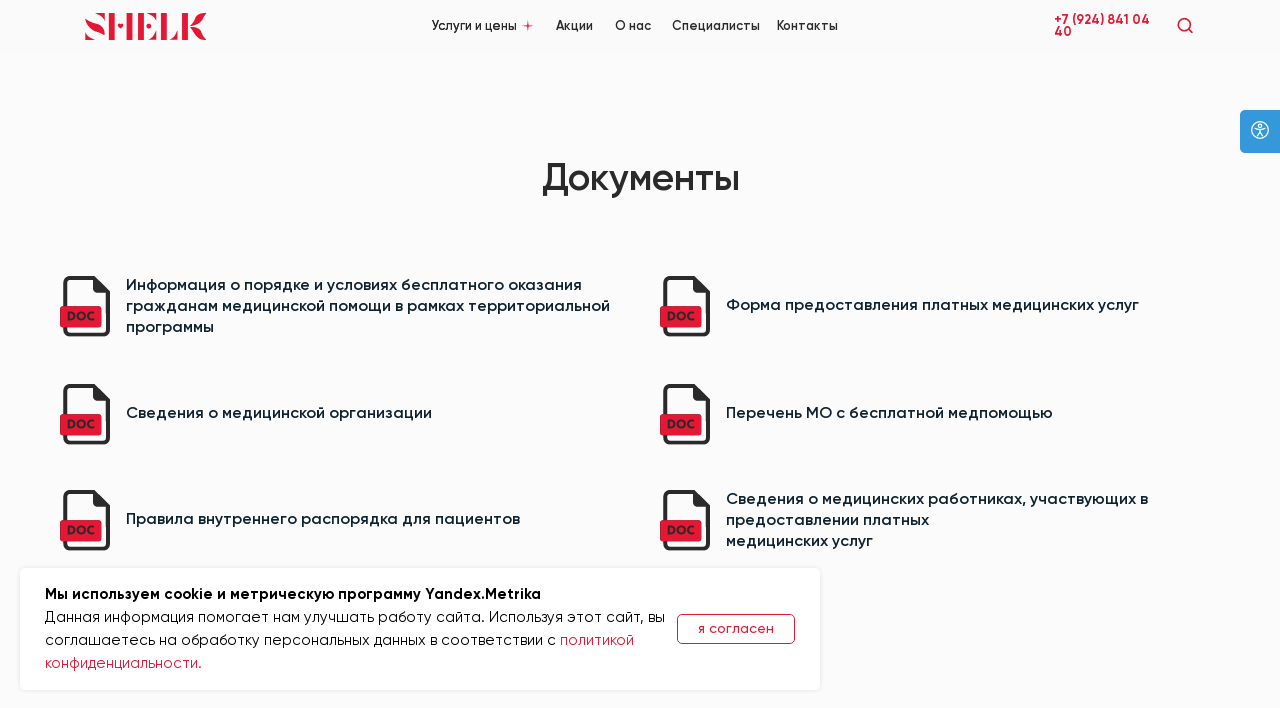

--- FILE ---
content_type: text/html; charset=UTF-8
request_url: https://salon-shelk.su/doc
body_size: 58880
content:
<!DOCTYPE html> <html> <head> <meta charset="utf-8" /> <meta http-equiv="Content-Type" content="text/html; charset=utf-8" /> <meta name="viewport" content="width=device-width, initial-scale=1.0" /> <!--metatextblock--> <title>Документы</title> <meta property="og:url" content="http://salon-shelk.su/doc" /> <meta property="og:title" content="Документы" /> <meta property="og:description" content="" /> <meta property="og:type" content="website" /> <meta property="og:image" content="https://static.tildacdn.com/tild6434-6539-4433-b531-333465386438/Badge.jpg" /> <link rel="canonical" href="http://salon-shelk.su/doc"> <!--/metatextblock--> <meta name="format-detection" content="telephone=no" /> <meta http-equiv="x-dns-prefetch-control" content="on"> <link rel="dns-prefetch" href="https://ws.tildacdn.com"> <link rel="dns-prefetch" href="https://static.tildacdn.com"> <link rel="shortcut icon" href="https://static.tildacdn.com/tild3963-6466-4939-b739-303162636165/favicon_4.ico" type="image/x-icon" /> <!-- Assets --> <script src="https://neo.tildacdn.com/js/tilda-fallback-1.0.min.js" async charset="utf-8"></script> <link rel="stylesheet" href="https://static.tildacdn.com/css/tilda-grid-3.0.min.css" type="text/css" media="all" onerror="this.loaderr='y';"/> <link rel="stylesheet" href="https://static.tildacdn.com/ws/project7493578/tilda-blocks-page38539408.min.css?t=1766579543" type="text/css" media="all" onerror="this.loaderr='y';" /> <link rel="stylesheet" href="https://static.tildacdn.com/css/tilda-animation-2.0.min.css" type="text/css" media="all" onerror="this.loaderr='y';" /> <link rel="stylesheet" href="https://static.tildacdn.com/css/tilda-cards-1.0.min.css" type="text/css" media="all" onerror="this.loaderr='y';" /> <link rel="stylesheet" href="https://static.tildacdn.com/css/tilda-slds-1.4.min.css" type="text/css" media="print" onload="this.media='all';" onerror="this.loaderr='y';" /> <noscript><link rel="stylesheet" href="https://static.tildacdn.com/css/tilda-slds-1.4.min.css" type="text/css" media="all" /></noscript> <link rel="stylesheet" href="https://static.tildacdn.com/css/tilda-forms-1.0.min.css" type="text/css" media="all" onerror="this.loaderr='y';" /> <link rel="stylesheet" href="https://static.tildacdn.com/css/tilda-menusub-1.0.min.css" type="text/css" media="print" onload="this.media='all';" onerror="this.loaderr='y';" /> <noscript><link rel="stylesheet" href="https://static.tildacdn.com/css/tilda-menusub-1.0.min.css" type="text/css" media="all" /></noscript> <link rel="stylesheet" href="https://static.tildacdn.com/css/tilda-menu-widgeticons-1.0.min.css" type="text/css" media="all" onerror="this.loaderr='y';" /> <link rel="stylesheet" href="https://static.tildacdn.com/css/tilda-popup-1.1.min.css" type="text/css" media="print" onload="this.media='all';" onerror="this.loaderr='y';" /> <noscript><link rel="stylesheet" href="https://static.tildacdn.com/css/tilda-popup-1.1.min.css" type="text/css" media="all" /></noscript> <link rel="stylesheet" href="https://static.tildacdn.com/css/tilda-zoom-2.0.min.css" type="text/css" media="print" onload="this.media='all';" onerror="this.loaderr='y';" /> <noscript><link rel="stylesheet" href="https://static.tildacdn.com/css/tilda-zoom-2.0.min.css" type="text/css" media="all" /></noscript> <script nomodule src="https://static.tildacdn.com/js/tilda-polyfill-1.0.min.js" charset="utf-8"></script> <script type="text/javascript">function t_onReady(func) {if(document.readyState!='loading') {func();} else {document.addEventListener('DOMContentLoaded',func);}}
function t_onFuncLoad(funcName,okFunc,time) {if(typeof window[funcName]==='function') {okFunc();} else {setTimeout(function() {t_onFuncLoad(funcName,okFunc,time);},(time||100));}}function t396_initialScale(t){var e=document.getElementById("rec"+t);if(e){var i=e.querySelector(".t396__artboard");if(i){window.tn_scale_initial_window_width||(window.tn_scale_initial_window_width=document.documentElement.clientWidth);var a=window.tn_scale_initial_window_width,r=[],n,l=i.getAttribute("data-artboard-screens");if(l){l=l.split(",");for(var o=0;o<l.length;o++)r[o]=parseInt(l[o],10)}else r=[320,480,640,960,1200];for(var o=0;o<r.length;o++){var d=r[o];a>=d&&(n=d)}var _="edit"===window.allrecords.getAttribute("data-tilda-mode"),c="center"===t396_getFieldValue(i,"valign",n,r),s="grid"===t396_getFieldValue(i,"upscale",n,r),w=t396_getFieldValue(i,"height_vh",n,r),g=t396_getFieldValue(i,"height",n,r),u=!!window.opr&&!!window.opr.addons||!!window.opera||-1!==navigator.userAgent.indexOf(" OPR/");if(!_&&c&&!s&&!w&&g&&!u){var h=parseFloat((a/n).toFixed(3)),f=[i,i.querySelector(".t396__carrier"),i.querySelector(".t396__filter")],v=Math.floor(parseInt(g,10)*h)+"px",p;i.style.setProperty("--initial-scale-height",v);for(var o=0;o<f.length;o++)f[o].style.setProperty("height","var(--initial-scale-height)");t396_scaleInitial__getElementsToScale(i).forEach((function(t){t.style.zoom=h}))}}}}function t396_scaleInitial__getElementsToScale(t){return t?Array.prototype.slice.call(t.children).filter((function(t){return t&&(t.classList.contains("t396__elem")||t.classList.contains("t396__group"))})):[]}function t396_getFieldValue(t,e,i,a){var r,n=a[a.length-1];if(!(r=i===n?t.getAttribute("data-artboard-"+e):t.getAttribute("data-artboard-"+e+"-res-"+i)))for(var l=0;l<a.length;l++){var o=a[l];if(!(o<=i)&&(r=o===n?t.getAttribute("data-artboard-"+e):t.getAttribute("data-artboard-"+e+"-res-"+o)))break}return r}window.TN_SCALE_INITIAL_VER="1.0",window.tn_scale_initial_window_width=null;</script> <script src="https://static.tildacdn.com/js/jquery-1.10.2.min.js" charset="utf-8" onerror="this.loaderr='y';"></script> <script src="https://static.tildacdn.com/js/tilda-scripts-3.0.min.js" charset="utf-8" defer onerror="this.loaderr='y';"></script> <script src="https://static.tildacdn.com/ws/project7493578/tilda-blocks-page38539408.min.js?t=1766579543" charset="utf-8" async onerror="this.loaderr='y';"></script> <script src="https://static.tildacdn.com/js/tilda-animation-2.0.min.js" charset="utf-8" async onerror="this.loaderr='y';"></script> <script src="https://static.tildacdn.com/js/tilda-zero-1.1.min.js" charset="utf-8" async onerror="this.loaderr='y';"></script> <script src="https://static.tildacdn.com/js/tilda-cards-1.0.min.js" charset="utf-8" async onerror="this.loaderr='y';"></script> <script src="https://static.tildacdn.com/js/tilda-slds-1.4.min.js" charset="utf-8" async onerror="this.loaderr='y';"></script> <script src="https://static.tildacdn.com/js/hammer.min.js" charset="utf-8" async onerror="this.loaderr='y';"></script> <script src="https://static.tildacdn.com/js/tilda-widget-positions-1.0.min.js" charset="utf-8" async onerror="this.loaderr='y';"></script> <script src="https://static.tildacdn.com/js/tilda-menusub-1.0.min.js" charset="utf-8" async onerror="this.loaderr='y';"></script> <script src="https://static.tildacdn.com/js/tilda-menu-1.0.min.js" charset="utf-8" async onerror="this.loaderr='y';"></script> <script src="https://static.tildacdn.com/js/tilda-menu-widgeticons-1.0.min.js" charset="utf-8" async onerror="this.loaderr='y';"></script> <script src="https://static.tildacdn.com/js/tilda-popup-1.0.min.js" charset="utf-8" async onerror="this.loaderr='y';"></script> <script src="https://static.tildacdn.com/js/tilda-animation-ext-1.0.min.js" charset="utf-8" async onerror="this.loaderr='y';"></script> <script src="https://static.tildacdn.com/js/tilda-animation-sbs-1.0.min.js" charset="utf-8" async onerror="this.loaderr='y';"></script> <script src="https://static.tildacdn.com/js/tilda-zoom-2.0.min.js" charset="utf-8" async onerror="this.loaderr='y';"></script> <script src="https://static.tildacdn.com/js/tilda-zero-scale-1.0.min.js" charset="utf-8" async onerror="this.loaderr='y';"></script> <script src="https://static.tildacdn.com/js/tilda-zero-fixed-1.0.min.js" charset="utf-8" async onerror="this.loaderr='y';"></script> <script src="https://static.tildacdn.com/js/tilda-skiplink-1.0.min.js" charset="utf-8" async onerror="this.loaderr='y';"></script> <script src="https://static.tildacdn.com/js/tilda-events-1.0.min.js" charset="utf-8" async onerror="this.loaderr='y';"></script> <script type="text/javascript">window.dataLayer=window.dataLayer||[];</script> <script type="text/javascript">(function() {if((/bot|google|yandex|baidu|bing|msn|duckduckbot|teoma|slurp|crawler|spider|robot|crawling|facebook/i.test(navigator.userAgent))===false&&typeof(sessionStorage)!='undefined'&&sessionStorage.getItem('visited')!=='y'&&document.visibilityState){var style=document.createElement('style');style.type='text/css';style.innerHTML='@media screen and (min-width: 980px) {.t-records {opacity: 0;}.t-records_animated {-webkit-transition: opacity ease-in-out .2s;-moz-transition: opacity ease-in-out .2s;-o-transition: opacity ease-in-out .2s;transition: opacity ease-in-out .2s;}.t-records.t-records_visible {opacity: 1;}}';document.getElementsByTagName('head')[0].appendChild(style);function t_setvisRecs(){var alr=document.querySelectorAll('.t-records');Array.prototype.forEach.call(alr,function(el) {el.classList.add("t-records_animated");});setTimeout(function() {Array.prototype.forEach.call(alr,function(el) {el.classList.add("t-records_visible");});sessionStorage.setItem("visited","y");},400);}
document.addEventListener('DOMContentLoaded',t_setvisRecs);}})();</script></head> <body class="t-body" style="margin:0;"> <!--allrecords--> <div id="allrecords" class="t-records" data-hook="blocks-collection-content-node" data-tilda-project-id="7493578" data-tilda-page-id="38539408" data-tilda-page-alias="doc" data-tilda-formskey="f7f6272dea404825b58e3b4367493578" data-tilda-root-zone="com" data-tilda-project-country="RU"> <!--header--> <header id="t-header" class="t-records" data-hook="blocks-collection-content-node" data-tilda-project-id="7493578" data-tilda-page-id="38076886" data-tilda-formskey="f7f6272dea404825b58e3b4367493578" data-tilda-root-zone="com" data-tilda-project-country="RU"> <div id="rec1380399641" class="r t-rec" style=" " data-animationappear="off" data-record-type="985"> <!--tsearch-widget---> <!-- @classes: t-name t-name_xs t-descr t-descr_xs t-text t-input --> <div class="t985" data-search-showby="10" data-search-hook="#Search"> <div class="t985__overlay t-search-widget__overlay"> <div class="t985__widgetheader t-search-widget__header"> <div class="t985__inputcontainer t-container"> <div class="t-search-widget__inputcontainer t-col t-col_8 t-prefix_2"> <div class="t985__blockinput t-search-widget__blockinput" style=" "> <input type="text" class="t985__input t-search-widget__input t-input" placeholder="Поиск" data-search-target="all" style=""> <svg role="presentation" class="t985__search-icon t-search-widget__search-icon" width="30" height="30" viewBox="0 0 30 30" fill="none" xmlns="http://www.w3.org/2000/svg"> <circle r="7.93388" transform="matrix(0.715639 0.698471 -0.715639 0.698471 18.5859 11.7816)" stroke-width="1.0" stroke="#b6b6b6"/> <line y1="-0.5" x2="9.17531" y2="-0.5" transform="matrix(-0.715635 0.698474 -0.715635 -0.698474 12.75 16.9609)" stroke-width="1.0" stroke="#b6b6b6"/> </svg> <div class="t985__loading-icon t-search-widget__loading"> <svg role="presentation" width="24" height="24" viewBox="0 0 24 24" fill="none" xmlns="http://www.w3.org/2000/svg"> <path d="M5.12544 3.27734C2.57644 5.34 0.75 8.49358 0.75 12.028C0.75 17.3825 4.49041 21.8634 9.50089 23.0004" stroke="#b6b6b6"/> <path d="M2 2.02734L5.75038 2.65241L5.12532 6.40279" stroke="#b6b6b6"/> <path d="M18.8785 20.5C21.4275 18.4373 23.2539 15.2838 23.2539 11.7493C23.2539 6.39481 19.5135 1.91392 14.503 0.776984" stroke="#b6b6b6"/> <path d="M22.0039 21.75L18.2534 21.1249L18.8785 17.3746" stroke="#b6b6b6"/> </svg> </div> <div class="t985__clear-icon t-search-widget__clear-icon"> <svg role="presentation" width="12" height="12" viewBox="0 0 12 12" fill="none" xmlns="http://www.w3.org/2000/svg"> <path d="M1.00004 10.9659L10.9999 0.999962" stroke="#565656"/> <path d="M10.9883 10.9986L1.00214 1.02924" stroke="#565656"/> </svg> </div> </div> </div> <div class="t985__close-icon t-search-widget__close-icon"> <svg role="presentation" width="28" height="28" viewBox="0 0 28 28" fill="none" xmlns="http://www.w3.org/2000/svg"> <path d="M0.754014 27.4806L27.0009 1.32294" stroke="black"/> <path d="M26.9688 27.5665L0.757956 1.39984" stroke="black"/> </svg> </div> </div> </div> </div> </div> <script>t_onReady(function() {var tildaSearchWidgetJs='https://static.tildacdn.com/js/tilda-searchwidget-';if(!document.querySelector('script[src^="https://search.tildacdn.com/static/tilda-searchwidget-"]')&&!document.querySelector('script[src^="' + tildaSearchWidgetJs + '"]')) {var script=document.createElement('script');script.src=tildaSearchWidgetJs + '1.0.min.js';script.type='text/javascript';document.body.appendChild(script);}
var tildaSearchWidgetCss='https://static.tildacdn.com/css/tilda-searchwidget-';if(!document.querySelector('link[href^="https://search.tildacdn.com/static/tilda-searchwidget-"]')&&!document.querySelector('link[href^="' + tildaSearchWidgetCss + '"]')) {var link=document.createElement('link');link.href=tildaSearchWidgetCss + '1.0.min.css';link.rel='stylesheet';link.media='screen';document.body.appendChild(link);}});</script> <!--/tsearch-widget---> </div> <div id="rec1380399801" class="r t-rec" style=" " data-animationappear="off" data-record-type="131"> <!-- T123 --> <div class="t123"> <div class="t-container_100 "> <div class="t-width t-width_100 "> <!-- nominify begin --> <!--!ANNEXX!--><!--!ANX819-1!--><!--![{"id":"","data":""},{"id":"anxcommentblock","data":"поиск"},{"id":"blocks","data":"#rec1380399641"},{"id":"zindexblocks","data":"999999"},{"id":"block-auto","data":"false"},{"id":"elem","data":""},{"id":"zindexelem","data":"1"},{"id":"elem-auto","data":"false"},{"id":"checkhover","data":"false"},{"id":"zindexhover","data":"0"},{"id":"anotherelem","data":""},{"id":"zindexanother","data":"0"},{"id":"zindexheader","data":"0"},{"id":"zindexfooter","data":"0"}]!--> <script> (function() { function annexxAddStyle(numberMod, codestyle) { let styleBlock = document.querySelector('head > #annexxStyle' + numberMod); if (!styleBlock) { document.querySelector('head').insertAdjacentHTML('beforeend','<style id="annexxStyle' + numberMod + '"></style>'); styleBlock = document.querySelector('head > #annexxStyle' + numberMod); } let t = (function() { return !Array.from(styleBlock.childNodes).some(function(e) { if (e.textContent === codestyle) { return true; } }); }()); if (t) styleBlock.textContent += codestyle; } if (0) { let b = document.querySelector("#t-header"); if (b) b.classList.add("zindex-annexx"); annexxAddStyle('819',` #t-header.zindex-annexx { position: relative; z-index: 0 !important; } `); } if (0) { let b = document.querySelector("#t-footer"); if (b) b.classList.add("zindex-annexx"); annexxAddStyle('819',` #t-footer { position: relative; z-index: 0 !important; } `); } if ('#rec1380399641' || '') { document.addEventListener('DOMContentLoaded', function() { if ('#rec1380399641') { document.querySelectorAll('#rec1380399641').forEach(e => { e.classList.add("zindex-annexx"); if (getComputedStyle(e).position === 'static') { if (e.dataset.recordType === "121") { annexxAddStyle('819',` #${e.id}.zindex-annexx { position: relative; z-index: ${false ? "auto" : 999999} !important; } #${e.id} .t451m__overlay { position: relative !important; } `); } else { annexxAddStyle('819',` #${e.id}.zindex-annexx { position: relative; z-index: ${false ? "auto" : 999999} !important; } `); } } else { annexxAddStyle('819',` #${e.id}.zindex-annexx { z-index: ${false ? "auto" : 999999} !important; } `); } }); } if ('') { annexxAddStyle('819',` { z-index: ${false ? "auto" : 1} !important; } `); } if ('' && false) { ''.split(/,\s|,/g).forEach(e => { annexxAddStyle('819',` ${e}:hover { z-index: 0 !important; } `); }); } if ('' && '') { let anElem = document.querySelectorAll(''); document.querySelectorAll('').forEach(el => { el.addEventListener("mouseenter", e => { anElem.forEach(elem => elem.style.zIndex = 0); }); el.addEventListener("mouseleave", e => { anElem.forEach(elem => elem.style.zIndex = ''); }); }); } }); } }()); </script> <!-- nominify end --> </div> </div> </div> </div> <div id="rec1380402501" class="r t-rec t-rec_pt_15 t-rec_pb_30 t-screenmin-480px" style="padding-top:15px;padding-bottom:30px;background-color:#fbfbfb; " data-animationappear="off" data-record-type="838" data-screen-min="480px" data-bg-color="#fbfbfb"> <!-- t838 --> <!-- @classes: t-name t-name_xs t-descr t-descr_xs t-title t-text t-input --> <div class="t838"> <div class="t-container"> <div class="t-col t-col_12"> <div class="t838__wrapper t-site-search-input"> <div class="t838__blockinput"> <input type="text" class="t838__input t-input " placeholder="" data-search-target="all" style="color:#000000; border:1px solid #727272; border-radius: 30px; -moz-border-radius: 30px; -webkit-border-radius: 30px;"> <svg role="img" class="t838__search-icon" xmlns="http://www.w3.org/2000/svg" viewBox="0 0 88 88"> <path fill="#b6b6b6" d="M85 31.1c-.5-8.7-4.4-16.6-10.9-22.3C67.6 3 59.3 0 50.6.6c-8.7.5-16.7 4.4-22.5 11-11.2 12.7-10.7 31.7.6 43.9l-5.3 6.1-2.5-2.2-17.8 20 9 8.1 17.8-20.2-2.1-1.8 5.3-6.1c5.8 4.2 12.6 6.3 19.3 6.3 9 0 18-3.7 24.4-10.9 5.9-6.6 8.8-15 8.2-23.7zM72.4 50.8c-9.7 10.9-26.5 11.9-37.6 2.3-10.9-9.8-11.9-26.6-2.3-37.6 4.7-5.4 11.3-8.5 18.4-8.9h1.6c6.5 0 12.7 2.4 17.6 6.8 5.3 4.7 8.5 11.1 8.9 18.2.5 7-1.9 13.8-6.6 19.2z"/> </svg> </div> <div class="t838__blockbutton"> <button
class="t-submit t-btnflex t-btnflex_type_submit t-btnflex_md"
type="submit"><span class="t-btnflex__text">Поиск</span> <style>#rec1380402501 .t-btnflex.t-btnflex_type_submit {color:#ffffff;background-color:#e41f38;border-style:solid !important;border-color:#e41f38 !important;--border-width:1px;border-radius:30px;box-shadow:none !important;transition-duration:0.2s;transition-property:background-color,color,border-color,box-shadow,opacity,transform,gap;transition-timing-function:ease-in-out;}@media (hover:hover) {#rec1380402501 .t-btnflex.t-btnflex_type_submit:not(.t-animate_no-hover):hover {border-color:#2a2a2a !important;background-color:#2a2a2a !important;}#rec1380402501 .t-btnflex.t-btnflex_type_submit:not(.t-animate_no-hover):focus-visible {border-color:#2a2a2a !important;background-color:#2a2a2a !important;}}</style></button> </div> </div> </div> </div> </div> <script>t_onReady(function() {var tildaSearch='https://static.tilda' + 'cdn.com/js/tilda-search-';if(!document.querySelector('script[src^="https://search.tildacdn.com/static/tilda-search-"]')&&!document.querySelector('script[src^="' + tildaSearch + '"]')) {var script=document.createElement('script');script.src=tildaSearch + '1.2.min.js';script.type='text/javascript';document.body.appendChild(script);}});</script> <style>#rec1380402501 input::-webkit-input-placeholder{color:#000000;opacity:0.5;}#rec1380402501 input::-moz-placeholder{color:#000000;opacity:0.5;}#rec1380402501 input:-moz-placeholder{color:#000000;opacity:0.5;}#rec1380402501 input:-ms-input-placeholder{color:#000000;opacity:0.5;}</style> </div> <div id="rec1380419591" class="r t-rec" style=" " data-animationappear="off" data-record-type="131"> <!-- T123 --> <div class="t123"> <div class="t-container_100 "> <div class="t-width t-width_100 "> <!-- nominify begin --> <!--NOLIM--><!--NLM051--><!--settings{"comment":"","blockId":"#rec1380402501","iconClass":"nolimSearch","popupZIndex":"10000","showHideAnim":"0","addExtraMargin":{"screenmin_480":"","screenmin_480_max_640":"","screenmin_640_max_960":"","screenmin_960_max_1200":"","screenmax_1200":""},"scaleOnHoverOff":""}settingsend--><!--ts1759411646111ts--> <style> #rec1380402501>div { width: 100%; z-index: 10000; display: none; position: fixed; background-color: inherit; padding-top: inherit; padding-bottom: inherit; } .noPaddT838{ padding-top: 0px!important; padding-bottom: 0px!important; } .nolimSearch { cursor: pointer; } </style> <script> if (!window.nlm051obj) { window.nlm051obj = { openSide: "" } } if (!window.nlmFixedZeroBlocksObj051) { window.nlmFixedZeroBlocksObj051 = { top: "", bottom: "", list: [] } } $(document).ready(function() { let menuState = "static"; if (window.nlm009obj && window.nlm009obj.list.includes("#" + document.querySelector(".nolimSearch").closest('.t-rec').id)) { menuState = "nolimFixMenu"; } blockWithId = document.querySelector('#rec1380402501'); console.log('blockWithId',blockWithId); if (blockWithId) { var t838 = "#rec1380402501>div"; let paddT = $('#rec1380402501').css('padding-top'); let paddB = $('#rec1380402501').css('padding-bottom'); $(t838).css('padding-top', paddT); $(t838).css('padding-bottom', paddB); $('#rec1380402501').addClass('noPaddT838'); var t838nolim = $('#rec1380402501.t-rec').addClass('nolim_forSearch'); $(".nolimSearch").addClass('nolimSearch'); var searchIcon = $(".nolimSearch"); var block = $('.nolimSearch').parents('.t-rec'); if(block[0]) { let blockStyle = window.getComputedStyle(block[0]); if (!block[0].classList.contains("nlm009fixmenu") && block[0].querySelector(".t396__artboard").hasAttribute("data-artboard-pos") && block[0].querySelector(".t396__artboard").getAttribute("data-artboard-pos") == "fixed"){ menuState = "zeroFixMenu"; window.nlmFixedZeroBlocksObj051.list.push("#" + block[0].id); if (block[0].querySelector(".t396__artboard").hasAttribute("data-artboard-fixed-pos") && block[0].querySelector(".t396__artboard").getAttribute("data-artboard-fixed-pos") == "bottom") { window.nlmFixedZeroBlocksObj051.bottom = block[0].id; } else { window.nlmFixedZeroBlocksObj051.top = block[0].id; } } let mainTarget; let count = 0; let idPos = $('.nolimSearch .tn-atom').parents('.t-rec').css('position'); if (menuState == "zeroFixMenu") { idPos = $('.nolimSearch .tn-atom').parents('.t396__artboard').css('position'); } function checkHeight(target) { let extraMargin; function setExtraMargin() { let windowWidth = document.documentElement.clientWidth; if (windowWidth > 1200) { extraMargin = 0; } else if (windowWidth > 960 && windowWidth < 1201) { extraMargin = 0; } else if (windowWidth > 640 && windowWidth < 961) { extraMargin = 0; } else if (windowWidth > 480 && windowWidth < 641) { extraMargin = 0; } else if (windowWidth < 481) { extraMargin = 0; } } setExtraMargin(); let idH; let ii; if ((window.nlm009obj && target.closest('.t-rec').id == window.nlm009obj.top && menuState == "nolimFixMenu") || (window.nlmFixedZeroBlocksObj051 && target.closest('.t-rec').id == window.nlmFixedZeroBlocksObj051.top && menuState == "zeroFixMenu")) { $(t838).css('bottom', ''); idH = target.closest('.t-rec').getBoundingClientRect().bottom; if (menuState == "zeroFixMenu") { idH = target.closest('.t396__artboard').getBoundingClientRect().bottom; } ii = "top"; window.nlm051obj.openSide = "top"; } else if ((window.nlm009obj && target.closest('.t-rec').id == window.nlm009obj.bottom && menuState == "nolimFixMenu") || (window.nlmFixedZeroBlocksObj051 && target.closest('.t-rec').id == window.nlmFixedZeroBlocksObj051.bottom && menuState == "zeroFixMenu")) { $(t838).css('top', ''); idH = window.innerHeight - target.closest('.t-rec').getBoundingClientRect().top; if (menuState == "zeroFixMenu") { idH = window.innerHeight - target.closest('.t396__artboard').getBoundingClientRect().top; } ii = "bottom"; window.nlm051obj.openSide = "bottom"; } else { $(t838).css('bottom', ''); idH = target.closest('.t-rec').getBoundingClientRect().bottom; ii = "top"; window.nlm051obj.openSide = "top"; } if (idPos == 'static') { $(t838).css('position', 'absolute'); $(t838).css(ii, window.pageYOffset + idH + extraMargin + 'px'); } else if (idPos == 'fixed') { $(t838).css('position', 'fixed'); $(t838).css(ii, idH + extraMargin + 'px'); } } searchIcon.on('click', function(e) { e.preventDefault(); if($(t838).css('display') == 'none') { checkHeight(e.target); mainTarget = e.target; $(t838).slideDown(); } else { $(t838).slideUp(); window.nlm051obj.openSide = ""; } if (count == 0) { window.addEventListener("resize", function() { setTimeout(function() { checkHeight(mainTarget); },500); }); count += 1; } }); } $(document).on('pointerup mouseup', (function(e) { if ($(t838).has(e.target).length === 0 && $(block).has(e.target).length === 0 && !$(t838).is(e.target)) { $(t838).slideUp(); window.nlm051obj.openSide = ""; } })); } }); </script> <!-- nominify end --> </div> </div> </div> </div> <div id="rec1380403771" class="r t-rec t-rec_pt_0 t-rec_pb_0 t-screenmax-1200px" style="padding-top:0px;padding-bottom:0px; " data-animationappear="off" data-record-type="450" data-screen-max="1200px"> <!-- t450 --> <div id="nav1380403771marker"></div> <div class="t450__overlay"> <div class="t450__overlay_bg"
style=" "> </div> </div> <div id="nav1380403771" class="t450 " data-tooltip-hook="#menuopen"
style="max-width: 260px;background-color: #fbfbfb;"> <button type="button"
class="t450__close-button t450__close t450_opened "
style="background-color: #fbfbfb;" aria-label="Close menu"> <div class="t450__close_icon" style="color:#2a2a2a;"> <span></span> <span></span> <span></span> <span></span> </div> </button> <div class="t450__container t-align_left"> <div class="t450__top"> <nav class="t450__menu"> <ul role="list" class="t450__list t-menu__list"> <li class="t450__list_item"> <a class="t-menu__link-item t450__link-item_submenu"
href=""
aria-expanded="false" role="button" data-menu-submenu-hook="link_sub1_1380403771" data-menu-item-number="1">
Услуги и цены
</a> <div class="t-menusub" data-submenu-hook="link_sub1_1380403771" data-submenu-margin="15px" data-add-submenu-arrow="on"> <div class="t-menusub__menu"> <div class="t-menusub__content"> <ul role="list" class="t-menusub__list"> <li class="t-menusub__list-item t-name t-name_xs"> <a class="t-menusub__link-item t-name t-name_xs"
href="/#consultation" data-menu-item-number="1">Консультативный прием</a> </li> <li class="t-menusub__list-item t-name t-name_xs"> <a class="t-menusub__link-item t-name t-name_xs"
href="/#care" data-menu-item-number="1">Уходовые процедуры</a> </li> <li class="t-menusub__list-item t-name t-name_xs"> <a class="t-menusub__link-item t-name t-name_xs"
href="/#injection" data-menu-item-number="1">Инъекционные процедуры</a> </li> <li class="t-menusub__list-item t-name t-name_xs"> <a class="t-menusub__link-item t-name t-name_xs"
href="/#threads" data-menu-item-number="1">Нитевые методики</a> </li> <li class="t-menusub__list-item t-name t-name_xs"> <a class="t-menusub__link-item t-name t-name_xs"
href="/#apparatus" data-menu-item-number="1">Аппаратная косметология</a> </li> <li class="t-menusub__list-item t-name t-name_xs"> <a class="t-menusub__link-item t-name t-name_xs"
href="/#gynecology" data-menu-item-number="1">Кабинет гинеколога</a> </li> </ul> </div> </div> </div> </li> <li class="t450__list_item"> <a class="t-menu__link-item "
href="/stock" data-menu-submenu-hook="" data-menu-item-number="2">
Акции
</a> </li> <li class="t450__list_item"> <a class="t-menu__link-item "
href="/about" data-menu-submenu-hook="" data-menu-item-number="3">
О нас
</a> </li> <li class="t450__list_item"> <a class="t-menu__link-item "
href="/#specialists" data-menu-submenu-hook="" data-menu-item-number="4">
Специалисты
</a> </li> <li class="t450__list_item"> <a class="t-menu__link-item "
href="/#contacts" data-menu-submenu-hook="" data-menu-item-number="5">
Контакты
</a> </li> </ul> </nav> </div> <div class="t450__rightside"> <div class="t450__rightcontainer"> <div class="t450__right_descr t-descr t-descr_xs" field="descr"><a href="tel:79248410440"><strong><u>+7 (924) 841 04 40</u></strong></a></div> <div class="t450__right_social_links"> <div class="t-sociallinks"> <ul role="list" class="t-sociallinks__wrapper" aria-label="Соц. сети"> <!-- new soclinks --><li class="t-sociallinks__item t-sociallinks__item_whatsapp"><a href="https://wa.me/79248410440" target="_blank" rel="nofollow" aria-label="whatsapp" style="width: 30px; height: 30px;"><svg class="t-sociallinks__svg" role="presentation" width=30px height=30px viewBox="0 0 100 100" fill="none"
xmlns="http://www.w3.org/2000/svg"> <path fill-rule="evenodd" clip-rule="evenodd"
d="M50 100C77.6142 100 100 77.6142 100 50C100 22.3858 77.6142 0 50 0C22.3858 0 0 22.3858 0 50C0 77.6142 22.3858 100 50 100ZM69.7626 28.9928C64.6172 23.841 57.7739 21.0027 50.4832 21C35.4616 21 23.2346 33.2252 23.2292 48.2522C23.2274 53.0557 24.4823 57.7446 26.8668 61.8769L23 76L37.4477 72.2105C41.4282 74.3822 45.9107 75.5262 50.4714 75.528H50.4823C65.5029 75.528 77.7299 63.301 77.7363 48.2749C77.7408 40.9915 74.9089 34.1446 69.7626 28.9928ZM62.9086 53.9588C62.2274 53.6178 58.8799 51.9708 58.2551 51.7435C57.6313 51.5161 57.1766 51.4024 56.7228 52.0845C56.269 52.7666 54.964 54.2998 54.5666 54.7545C54.1692 55.2092 53.7718 55.2656 53.0915 54.9246C52.9802 54.8688 52.8283 54.803 52.6409 54.7217C51.6819 54.3057 49.7905 53.4855 47.6151 51.5443C45.5907 49.7382 44.2239 47.5084 43.8265 46.8272C43.4291 46.1452 43.7837 45.7769 44.1248 45.4376C44.3292 45.2338 44.564 44.9478 44.7987 44.662C44.9157 44.5194 45.0328 44.3768 45.146 44.2445C45.4345 43.9075 45.56 43.6516 45.7302 43.3049C45.7607 43.2427 45.7926 43.1776 45.8272 43.1087C46.0545 42.654 45.9409 42.2565 45.7708 41.9155C45.6572 41.6877 45.0118 40.1167 44.4265 38.6923C44.1355 37.984 43.8594 37.3119 43.671 36.8592C43.1828 35.687 42.6883 35.69 42.2913 35.6924C42.2386 35.6928 42.1876 35.6931 42.1386 35.6906C41.7421 35.6706 41.2874 35.667 40.8336 35.667C40.3798 35.667 39.6423 35.837 39.0175 36.5191C38.9773 36.5631 38.9323 36.6111 38.8834 36.6633C38.1738 37.4209 36.634 39.0648 36.634 42.2002C36.634 45.544 39.062 48.7748 39.4124 49.2411L39.415 49.2444C39.4371 49.274 39.4767 49.3309 39.5333 49.4121C40.3462 50.5782 44.6615 56.7691 51.0481 59.5271C52.6732 60.2291 53.9409 60.6475 54.9303 60.9612C56.5618 61.4796 58.046 61.4068 59.22 61.2313C60.5286 61.0358 63.2487 59.5844 63.8161 57.9938C64.3836 56.4033 64.3836 55.0392 64.2136 54.7554C64.0764 54.5258 63.7545 54.3701 63.2776 54.1395C63.1633 54.0843 63.0401 54.0247 62.9086 53.9588Z"
fill="#e41835" /> </svg></a></li>&nbsp;<li class="t-sociallinks__item t-sociallinks__item_vkmessenger"><a href="https://vk.com/salon.shelk" target="_blank" rel="nofollow" aria-label="vkmessenger" style="width: 30px; height: 30px;"><svg class="t-sociallinks__svg" role="presentation" width=30px height=30px viewBox="0 0 100 100" fill="none" xmlns="http://www.w3.org/2000/svg"> <path fill-rule="evenodd" clip-rule="evenodd" d="M50 100c27.614 0 50-22.386 50-50S77.614 0 50 0 0 22.386 0 50s22.386 50 50 50Zm-5.08-76.414a48.135 48.135 0 0 0 2.187-.422c.324-.08 1.735-.153 3.134-.163 2.047-.013 3.002.067 4.89.41 7.843 1.428 13.918 5.42 18.472 12.135 1.99 2.934 3.603 7.076 4.066 10.44.313 2.276.265 7.758-.084 9.632-.373 2.006-1.503 5.362-2.424 7.2-2.132 4.25-5.556 8.135-9.378 10.638-1.183.774-3.108 1.843-3.838 2.13-.324.127-.669.291-.766.364-.387.29-3.382 1.191-5.337 1.604-1.807.382-2.488.44-5.279.445-2.862.007-3.437-.042-5.395-.455-3.863-.814-7.02-2.082-9.589-3.85-.587-.404-1.059-.363-4.407.381-3.654.812-4.57.94-4.88.682-.382-.316-.335-.8.4-4.153.749-3.409.938-4.215.702-4.867-.082-.227-.216-.436-.397-.731-2.693-4.394-3.984-9.062-3.997-14.46-.012-4.75.867-8.55 2.898-12.526.727-1.424 2.002-3.481 2.66-4.293.753-.927 4.735-4.855 5.312-5.24 2.412-1.604 2.967-1.933 4.722-2.79 1.91-.934 4.466-1.787 6.329-2.11Zm-4.47 22.33c-.949-2.514-1.303-3.314-1.605-3.615-.316-.317-.585-.352-3.088-.4-2.973-.058-3.103-.022-3.396.94-.119.39.636 3.353.932 3.657a.624.624 0 0 1 .156.375c0 .21.655 1.726 1.42 3.283.396.807 2.79 4.884 2.955 5.034.051.047.547.692 1.102 1.433 1.524 2.037 3.773 4.03 5.762 5.105 1.877 1.015 4.904 1.58 7.043 1.312 1.52-.19 1.615-.358 1.615-2.881 0-3.283.375-3.786 2.166-2.903.73.36 3.253 2.726 4.916 4.61.417.473.924.947 1.127 1.054.385.204 5.693.285 6.19.094.496-.19.516-1.17.043-2.138-.546-1.117-2.396-3.43-4.437-5.55-1.08-1.121-1.575-1.76-1.575-2.033 0-.34.841-1.897 1.161-2.15.107-.084.956-1.339 1.282-1.893.094-.16.636-1.07 1.204-2.023 1.464-2.455 1.755-3.08 1.864-4.002.088-.74.057-.84-.335-1.097-.367-.24-.822-.275-3.044-.228-2.49.051-2.631.073-3.043.46-.237.223-.479.565-.536.758-.168.565-1.947 4.025-2.2 4.278-.127.127-.23.305-.23.397 0 .281-1.514 2.377-2.339 3.24-.903.943-1.416 1.2-1.888.947-.31-.165-.326-.399-.329-4.679-.002-3.293-.06-4.617-.216-4.926l-.213-.421H45.35l-.25.447c-.24.425-.219.501.414 1.518l.666 1.07v4.3c0 4.29 0 4.3-.367 4.352-.5.07-1.505-.864-2.465-2.296-.797-1.188-2.506-4.389-2.898-5.429Z" fill="#e41835"/> </svg></a></li>&nbsp;<li class="t-sociallinks__item t-sociallinks__item_telegram"><a href="https://t.me/shelk_cosmetology" target="_blank" rel="nofollow" aria-label="telegram" style="width: 30px; height: 30px;"><svg class="t-sociallinks__svg" role="presentation" width=30px height=30px viewBox="0 0 100 100" fill="none"
xmlns="http://www.w3.org/2000/svg"> <path fill-rule="evenodd" clip-rule="evenodd"
d="M50 100c27.614 0 50-22.386 50-50S77.614 0 50 0 0 22.386 0 50s22.386 50 50 50Zm21.977-68.056c.386-4.38-4.24-2.576-4.24-2.576-3.415 1.414-6.937 2.85-10.497 4.302-11.04 4.503-22.444 9.155-32.159 13.734-5.268 1.932-2.184 3.864-2.184 3.864l8.351 2.577c3.855 1.16 5.91-.129 5.91-.129l17.988-12.238c6.424-4.38 4.882-.773 3.34.773l-13.49 12.882c-2.056 1.804-1.028 3.35-.129 4.123 2.55 2.249 8.82 6.364 11.557 8.16.712.467 1.185.778 1.292.858.642.515 4.111 2.834 6.424 2.319 2.313-.516 2.57-3.479 2.57-3.479l3.083-20.226c.462-3.511.993-6.886 1.417-9.582.4-2.546.705-4.485.767-5.362Z"
fill="#e41835" /> </svg></a></li><!-- /new soclinks --> </ul> </div> </div> <div class="t450__right_buttons"> <div class="t450__right_buttons_wrap"> <div class="t450__right_buttons_but "> <a
class="t-btn t-btnflex t-btnflex_type_button t-btnflex_sm"
href="https://n103821.yclients.com/"><span class="t-btnflex__text">Записаться </span> <style>#rec1380403771 .t-btnflex.t-btnflex_type_button {color:#ffffff;background-color:#e41835;border-style:solid !important;border-color:#ffffff !important;--border-width:1px;border-radius:30px;box-shadow:none !important;transition-duration:0.2s;transition-property:background-color,color,border-color,box-shadow,opacity,transform,gap;transition-timing-function:ease-in-out;}@media (hover:hover) {#rec1380403771 .t-btnflex.t-btnflex_type_button:not(.t-animate_no-hover):hover {background-color:#2a2a2a !important;}#rec1380403771 .t-btnflex.t-btnflex_type_button:not(.t-animate_no-hover):focus-visible {background-color:#2a2a2a !important;}}</style></a> </div> </div> </div> </div> </div> </div> </div> <script>t_onReady(function() {var rec=document.querySelector('#rec1380403771');if(!rec) return;rec.setAttribute('data-animationappear','off');rec.style.opacity=1;t_onFuncLoad('t450_initMenu',function() {t450_initMenu('1380403771');});});</script> <style>#rec1380403771 .t-menu__link-item{-webkit-transition:color 0.3s ease-in-out,opacity 0.3s ease-in-out;transition:color 0.3s ease-in-out,opacity 0.3s ease-in-out;}#rec1380403771 .t-menu__link-item.t-active:not(.t978__menu-link){color:#e41835 !important;}#rec1380403771 .t-menu__link-item:not(.t-active):not(.tooltipstered):hover{color:#e41835 !important;}#rec1380403771 .t-menu__link-item:not(.t-active):not(.tooltipstered):focus-visible{color:#e41835 !important;}@supports (overflow:-webkit-marquee) and (justify-content:inherit){#rec1380403771 .t-menu__link-item,#rec1380403771 .t-menu__link-item.t-active{opacity:1 !important;}}</style> <style>#rec1380403771{--menusub-text-color:#2a2a2a;--menusub-bg:#2a2a2a;--menusub-shadow:none;--menusub-radius:0;--menusub-border:none;--menusub-width:150px;--menusub-transition:0.3s ease-in-out;--menusub-active-color:#e41835;--menusub-hover-color:#e41835;}#rec1380403771 .t-menusub__link-item,#rec1380403771 .t-menusub__innermenu-link{-webkit-transition:color var(--menusub-transition),opacity var(--menusub-transition);transition:color var(--menusub-transition),opacity var(--menusub-transition);}#rec1380403771 .t-menusub__link-item.t-active,#rec1380403771 .t-menusub__innermenu-link.t-active{color:var(--menusub-active-color) !important;}#rec1380403771 .t-menusub__link-item:not(.t-active):not(.tooltipstered):hover,#rec1380403771 .t-menusub__innermenu-link:not(.t-active):hover{color:var(--menusub-hover-color) !important;}@supports (overflow:-webkit-marquee) and (justify-content:inherit){#rec1380403771 .t-menusub__link-item,#rec1380403771 .t-menusub__link-item.t-active{opacity:1 !important;}}@media screen and (max-width:980px){#rec1380403771 .t-menusub__menu .t-menusub__link-item,#rec1380403771 .t-menusub__menu .t-menusub__innermenu-link{color:var(--menusub-text-color) !important;}#rec1380403771 .t-menusub__menu .t-menusub__link-item.t-active{color:var(--menusub-active-color) !important;}#rec1380403771 .t-menusub__menu .t-menusub__list-item:has(.t-active){background-color:var(--menusub-hover-bg);}}#rec1380403771 .t-menusub__menu_top:after{border-top-color:var(--menusub-bg);}#rec1380403771 .t-menusub__menu_bottom:after{border-bottom-color:var(--menusub-bg);}@media screen and (max-width:980px){#rec1380403771 .t-menusub__menu-wrapper{background-color:var(--menusub-bg) !important;border-radius:var(--menusub-radius) !important;border:var(--menusub-border) !important;box-shadow:var(--menusub-shadow) !important;overflow:auto;max-width:var(--mobile-max-width);}#rec1380403771 .t-menusub__menu-wrapper .t-menusub__content{background-color:transparent !important;border:none !important;box-shadow:none !important;border-radius:0 !important;margin-top:0 !important;}}</style> <script>t_onReady(function() {setTimeout(function(){t_onFuncLoad('t_menusub_init',function() {t_menusub_init('1380403771');});},500);});</script> <style>@media screen and (min-width:981px){#rec1380403771 .t-menusub__menu{background-color:var(--menusub-bg);max-width:var(--menusub-width);border-radius:var(--menusub-radius);border:var(--menusub-border);box-shadow:var(--menusub-shadow);}}</style> <style> #rec1380403771 a.t-menusub__link-item{font-size:14px;color:#2a2a2a;}@media screen and (max-width:480px),(orientation:landscape) and (max-height:480px){#rec1380403771 a.t-menusub__link-item{font-size:14px;}}</style> <style> #rec1380403771 a.t-menu__link-item{font-size:16px;color:#2a2a2a;font-family:'Gilroy';font-weight:600;}@media screen and (max-width:480px),(orientation:landscape) and (max-height:480px){#rec1380403771 a.t-menu__link-item{font-size:16px;}}</style> <style> #rec1380403771 .t450__right_langs_lang a{color:#2a2a2a;font-family:'Gilroy';font-weight:600;}</style> </div> <div id="rec1380406301" class="r t-rec" style=" " data-animationappear="off" data-record-type="131"> <!-- T123 --> <div class="t123"> <div class="t-container_100 "> <div class="t-width t-width_100 "> <!-- nominify begin --> <!--!ANNEXX!--><!--!ANX819-1!--><!--![{"id":"","data":""},{"id":"anxcommentblock","data":"бургер"},{"id":"blocks","data":"#rec1380403771"},{"id":"zindexblocks","data":"999999"},{"id":"block-auto","data":"false"},{"id":"elem","data":""},{"id":"zindexelem","data":"1"},{"id":"elem-auto","data":"false"},{"id":"checkhover","data":"false"},{"id":"zindexhover","data":"0"},{"id":"anotherelem","data":""},{"id":"zindexanother","data":"0"},{"id":"zindexheader","data":"0"},{"id":"zindexfooter","data":"0"}]!--> <script> (function() { function annexxAddStyle(numberMod, codestyle) { let styleBlock = document.querySelector('head > #annexxStyle' + numberMod); if (!styleBlock) { document.querySelector('head').insertAdjacentHTML('beforeend','<style id="annexxStyle' + numberMod + '"></style>'); styleBlock = document.querySelector('head > #annexxStyle' + numberMod); } let t = (function() { return !Array.from(styleBlock.childNodes).some(function(e) { if (e.textContent === codestyle) { return true; } }); }()); if (t) styleBlock.textContent += codestyle; } if (0) { let b = document.querySelector("#t-header"); if (b) b.classList.add("zindex-annexx"); annexxAddStyle('819',` #t-header.zindex-annexx { position: relative; z-index: 0 !important; } `); } if (0) { let b = document.querySelector("#t-footer"); if (b) b.classList.add("zindex-annexx"); annexxAddStyle('819',` #t-footer { position: relative; z-index: 0 !important; } `); } if ('#rec1380403771' || '') { document.addEventListener('DOMContentLoaded', function() { if ('#rec1380403771') { document.querySelectorAll('#rec1380403771').forEach(e => { e.classList.add("zindex-annexx"); if (getComputedStyle(e).position === 'static') { if (e.dataset.recordType === "121") { annexxAddStyle('819',` #${e.id}.zindex-annexx { position: relative; z-index: ${false ? "auto" : 999999} !important; } #${e.id} .t451m__overlay { position: relative !important; } `); } else { annexxAddStyle('819',` #${e.id}.zindex-annexx { position: relative; z-index: ${false ? "auto" : 999999} !important; } `); } } else { annexxAddStyle('819',` #${e.id}.zindex-annexx { z-index: ${false ? "auto" : 999999} !important; } `); } }); } if ('') { annexxAddStyle('819',` { z-index: ${false ? "auto" : 1} !important; } `); } if ('' && false) { ''.split(/,\s|,/g).forEach(e => { annexxAddStyle('819',` ${e}:hover { z-index: 0 !important; } `); }); } if ('' && '') { let anElem = document.querySelectorAll(''); document.querySelectorAll('').forEach(el => { el.addEventListener("mouseenter", e => { anElem.forEach(elem => elem.style.zIndex = 0); }); el.addEventListener("mouseleave", e => { anElem.forEach(elem => elem.style.zIndex = ''); }); }); } }); } }()); </script> <!-- nominify end --> </div> </div> </div> </div> <div id="rec1380416801" class="r t-rec" style=" " data-animationappear="off" data-record-type="396"> <!-- T396 --> <style>#rec1380416801 .t396__artboard {position:fixed;width:100%;left:0;top:0;z-index:990;}#rec1380416801 .t396__artboard {height:50px;}#rec1380416801 .t396__filter {height:50px;}#rec1380416801 .t396__carrier{height:50px;background-position:center center;background-attachment:scroll;background-size:cover;background-repeat:no-repeat;}@media screen and (max-width:1199px) {#rec1380416801 .t396__artboard,#rec1380416801 .t396__filter,#rec1380416801 .t396__carrier {}#rec1380416801 .t396__filter {}#rec1380416801 .t396__carrier {background-attachment:scroll;}}@media screen and (max-width:959px) {#rec1380416801 .t396__artboard,#rec1380416801 .t396__filter,#rec1380416801 .t396__carrier {height:50px;}#rec1380416801 .t396__filter {}#rec1380416801 .t396__carrier {background-attachment:scroll;}}@media screen and (max-width:639px) {#rec1380416801 .t396__artboard,#rec1380416801 .t396__filter,#rec1380416801 .t396__carrier {}#rec1380416801 .t396__filter {}#rec1380416801 .t396__carrier {background-attachment:scroll;}}@media screen and (max-width:479px) {#rec1380416801 .t396__artboard,#rec1380416801 .t396__filter,#rec1380416801 .t396__carrier {}#rec1380416801 .t396__filter {}#rec1380416801 .t396__carrier {background-attachment:scroll;}}#rec1380416801 .tn-elem[data-elem-id="1687964306982"]{z-index:3;top:0px;;left:0px;;width:100%;height:100%;-webkit-backdrop-filter:blur(3px);:backdrop-filter:blur(3px);;backdrop-filter:blur(3px);:backdrop-filter:blur(3px);;border-radius:0px 0px 0px 0px;}#rec1380416801 .tn-elem[data-elem-id="1687964306982"] .tn-atom{border-radius:0px 0px 0px 0px;opacity:0.1;background-color:#f2f2f2;background-position:center center;border-width:var(--t396-borderwidth,0);border-style:var(--t396-borderstyle,solid);border-color:var(--t396-bordercolor,transparent);transition:background-color var(--t396-speedhover,0s) ease-in-out,color var(--t396-speedhover,0s) ease-in-out,border-color var(--t396-speedhover,0s) ease-in-out,box-shadow var(--t396-shadowshoverspeed,0.2s) ease-in-out;}@media screen and (max-width:1199px){#rec1380416801 .tn-elem[data-elem-id="1687964306982"]{display:table;}}@media screen and (max-width:959px){#rec1380416801 .tn-elem[data-elem-id="1687964306982"]{display:table;}}@media screen and (max-width:639px){#rec1380416801 .tn-elem[data-elem-id="1687964306982"]{display:table;}}@media screen and (max-width:479px){#rec1380416801 .tn-elem[data-elem-id="1687964306982"]{display:table;}}#rec1380416801 .tn-elem[data-elem-id="1687963437299"]{color:#e41835;text-align:left;z-index:3;top:16px;;left:calc(50% + 600px - 102px + -110px);;width:102px;height:19px;}#rec1380416801 .tn-elem[data-elem-id="1687963437299"] .tn-atom{color:#e41835;font-size:12px;font-family:'Gilroy',Arial,sans-serif;line-height:1;font-weight:700;border-radius:0px 0px 0px 0px;background-position:center center;border-width:var(--t396-borderwidth,0);border-style:var(--t396-borderstyle,solid);border-color:transparent;--t396-speedhover:0.2s;transition:background-color var(--t396-speedhover,0s) ease-in-out,color var(--t396-speedhover,0s) ease-in-out,border-color var(--t396-speedhover,0s) ease-in-out,box-shadow var(--t396-shadowshoverspeed,0.2s) ease-in-out;position:relative;z-index:1;background-color:transparent;background-image:none;-webkit-box-pack:start;-ms-flex-pack:start;justify-content:flex-start;}#rec1380416801 .tn-elem[data-elem-id="1687963437299"] .tn-atom::before,#rec1380416801 .tn-elem[data-elem-id="1687963437299"] .tn-atom::after{--t396-borderoffset:calc(var(--t396-borderwidth,0px) * var(--t396-borderstyle-existed,1));content:'';position:absolute;width:calc(100% + 2 * var(--t396-borderoffset));height:calc(100% + 2 * var(--t396-borderoffset));left:calc(-1 * var(--t396-borderoffset));top:calc(-1 * var(--t396-borderoffset));box-sizing:border-box;background-origin:border-box;background-clip:border-box;pointer-events:none;border-radius:0px 0px 0px 0px;border-width:var(--t396-borderwidth,0);border-style:var(--t396-borderstyle,solid);transition:opacity var(--t396-speedhover,0s) ease-in-out;;}#rec1380416801 .tn-elem[data-elem-id="1687963437299"] .tn-atom::before{z-index:-2;opacity:1;border-color:var(--t396-bordercolor,transparent);background-color:var(--t396-bgcolor-color,transparent);background-image:var(--t396-bgcolor-image,none);}#rec1380416801 .tn-elem[data-elem-id="1687963437299"] .tn-atom::after{z-index:-1;opacity:0;border-color:var(--t396-bordercolor-hover,var(--t396-bordercolor,transparent));background-color:var(--t396-bgcolor-hover-color,var(--t396-bgcolor-color,transparent));background-image:var(--t396-bgcolor-hover-image,var(--t396-bgcolor-image,none));}@media (hover),(min-width:0\0){#rec1380416801 .tn-elem[data-elem-id="1687963437299"] .tn-atom:hover::after{opacity:1;}}@media (hover),(min-width:0\0){#rec1380416801 .tn-elem[data-elem-id="1687963437299"] .tn-atom:hover{color:#e41835;}#rec1380416801 .tn-elem[data-elem-id="1687963437299"] .tn-atom:hover .tn-atom__button-text{color:inherit;}}@media screen and (max-width:1199px){#rec1380416801 .tn-elem[data-elem-id="1687963437299"]{display:block;top:18px;;left:calc(50% + 480px - 102px + -80px);;width:px;}#rec1380416801 .tn-elem[data-elem-id="1687963437299"] .tn-atom{white-space:normal;background-size:cover;}#rec1380416801 .tn-elem[data-elem-id="1687963437299"] .tn-atom .tn-atom__button-text{overflow:visible;}}@media screen and (max-width:959px){#rec1380416801 .tn-elem[data-elem-id="1687963437299"]{display:block;top:-195px;;left:calc(50% + 320px - 102px + -160px);;width:px;}#rec1380416801 .tn-elem[data-elem-id="1687963437299"] .tn-atom{white-space:normal;background-size:cover;}#rec1380416801 .tn-elem[data-elem-id="1687963437299"] .tn-atom .tn-atom__button-text{overflow:visible;}}@media screen and (max-width:639px){#rec1380416801 .tn-elem[data-elem-id="1687963437299"]{display:block;width:px;}#rec1380416801 .tn-elem[data-elem-id="1687963437299"] .tn-atom{white-space:normal;background-size:cover;}#rec1380416801 .tn-elem[data-elem-id="1687963437299"] .tn-atom .tn-atom__button-text{overflow:visible;}}@media screen and (max-width:479px){#rec1380416801 .tn-elem[data-elem-id="1687963437299"]{display:block;width:px;}#rec1380416801 .tn-elem[data-elem-id="1687963437299"] .tn-atom{white-space:normal;background-size:cover;}#rec1380416801 .tn-elem[data-elem-id="1687963437299"] .tn-atom .tn-atom__button-text{overflow:visible;}}#rec1380416801 .tn-elem[data-elem-id="1690867812480"]{color:#2a2a2a;text-align:center;z-index:3;top:16px;;left:calc(50% - 600px + 576px);;width:auto;height:auto;}#rec1380416801 .tn-elem[data-elem-id="1690867812480"] .tn-atom{vertical-align:middle;white-space:nowrap;color:#2a2a2a;font-size:12px;font-family:'Gilroy',Arial,sans-serif;line-height:1.55;font-weight:600;background-position:center center;border-width:var(--t396-borderwidth,0);border-style:var(--t396-borderstyle,solid);border-color:var(--t396-bordercolor,transparent);transition:background-color var(--t396-speedhover,0s) ease-in-out,color var(--t396-speedhover,0s) ease-in-out,border-color var(--t396-speedhover,0s) ease-in-out,box-shadow var(--t396-shadowshoverspeed,0.2s) ease-in-out;text-shadow:var(--t396-shadow-text-x,0px) var(--t396-shadow-text-y,0px) var(--t396-shadow-text-blur,0px) rgba(var(--t396-shadow-text-color),var(--t396-shadow-text-opacity,100%));}@media screen and (max-width:1199px){#rec1380416801 .tn-elem[data-elem-id="1690867812480"]{display:table;top:18px;;left:calc(50% - 480px + 483px);;height:auto;}}@media screen and (max-width:959px){#rec1380416801 .tn-elem[data-elem-id="1690867812480"]{display:table;top:-195px;;left:calc(50% - 320px + 345px);;width:33px;height:auto;}}@media screen and (max-width:639px){#rec1380416801 .tn-elem[data-elem-id="1690867812480"]{display:table;height:auto;}}@media screen and (max-width:479px){#rec1380416801 .tn-elem[data-elem-id="1690867812480"]{display:table;height:auto;}}#rec1380416801 .tn-elem[data-elem-id="1690867812483"]{color:#2a2a2a;text-align:center;z-index:3;top:16px;;left:calc(50% - 600px + 630px);;width:auto;height:auto;}#rec1380416801 .tn-elem[data-elem-id="1690867812483"] .tn-atom{vertical-align:middle;white-space:nowrap;color:#2a2a2a;font-size:12px;font-family:'Gilroy',Arial,sans-serif;line-height:1.55;font-weight:600;background-position:center center;border-width:var(--t396-borderwidth,0);border-style:var(--t396-borderstyle,solid);border-color:var(--t396-bordercolor,transparent);transition:background-color var(--t396-speedhover,0s) ease-in-out,color var(--t396-speedhover,0s) ease-in-out,border-color var(--t396-speedhover,0s) ease-in-out,box-shadow var(--t396-shadowshoverspeed,0.2s) ease-in-out;text-shadow:var(--t396-shadow-text-x,0px) var(--t396-shadow-text-y,0px) var(--t396-shadow-text-blur,0px) rgba(var(--t396-shadow-text-color),var(--t396-shadow-text-opacity,100%));}@media screen and (max-width:1199px){#rec1380416801 .tn-elem[data-elem-id="1690867812483"]{display:table;top:18px;;left:calc(50% - 480px + 540px);;height:auto;}}@media screen and (max-width:959px){#rec1380416801 .tn-elem[data-elem-id="1690867812483"]{display:table;top:-195px;;left:calc(50% - 320px + 399px);;width:78px;height:auto;}}@media screen and (max-width:639px){#rec1380416801 .tn-elem[data-elem-id="1690867812483"]{display:table;height:auto;}}@media screen and (max-width:479px){#rec1380416801 .tn-elem[data-elem-id="1690867812483"]{display:table;height:auto;}}#rec1380416801 .tn-elem[data-elem-id="1690867812486"]{color:#2a2a2a;text-align:center;z-index:3;top:16px;;left:calc(50% - 600px + 521px);;width:auto;height:auto;}#rec1380416801 .tn-elem[data-elem-id="1690867812486"] .tn-atom{vertical-align:middle;white-space:nowrap;color:#2a2a2a;font-size:12px;font-family:'Gilroy',Arial,sans-serif;line-height:1.55;font-weight:600;background-position:center center;border-width:var(--t396-borderwidth,0);border-style:var(--t396-borderstyle,solid);border-color:var(--t396-bordercolor,transparent);transition:background-color var(--t396-speedhover,0s) ease-in-out,color var(--t396-speedhover,0s) ease-in-out,border-color var(--t396-speedhover,0s) ease-in-out,box-shadow var(--t396-shadowshoverspeed,0.2s) ease-in-out;text-shadow:var(--t396-shadow-text-x,0px) var(--t396-shadow-text-y,0px) var(--t396-shadow-text-blur,0px) rgba(var(--t396-shadow-text-color),var(--t396-shadow-text-opacity,100%));}@media screen and (max-width:1199px){#rec1380416801 .tn-elem[data-elem-id="1690867812486"]{display:table;top:16px;;left:calc(50% - 480px + 424px);;height:auto;}}@media screen and (max-width:959px){#rec1380416801 .tn-elem[data-elem-id="1690867812486"]{display:table;top:-195px;;left:calc(50% - 320px + 571px);;width:35px;height:auto;}}@media screen and (max-width:639px){#rec1380416801 .tn-elem[data-elem-id="1690867812486"]{display:table;height:auto;}}@media screen and (max-width:479px){#rec1380416801 .tn-elem[data-elem-id="1690867812486"]{display:table;height:auto;}}#rec1380416801 .tn-elem[data-elem-id="1748577430594"]{color:#2a2a2a;text-align:center;z-index:3;top:16px;;left:calc(50% - 600px + 728px);;width:auto;height:auto;}#rec1380416801 .tn-elem[data-elem-id="1748577430594"] .tn-atom{vertical-align:middle;white-space:nowrap;color:#2a2a2a;font-size:12px;font-family:'Gilroy',Arial,sans-serif;line-height:1.55;font-weight:600;background-position:center center;border-width:var(--t396-borderwidth,0);border-style:var(--t396-borderstyle,solid);border-color:var(--t396-bordercolor,transparent);transition:background-color var(--t396-speedhover,0s) ease-in-out,color var(--t396-speedhover,0s) ease-in-out,border-color var(--t396-speedhover,0s) ease-in-out,box-shadow var(--t396-shadowshoverspeed,0.2s) ease-in-out;text-shadow:var(--t396-shadow-text-x,0px) var(--t396-shadow-text-y,0px) var(--t396-shadow-text-blur,0px) rgba(var(--t396-shadow-text-color),var(--t396-shadow-text-opacity,100%));}@media screen and (max-width:1199px){#rec1380416801 .tn-elem[data-elem-id="1748577430594"]{display:table;top:18px;;left:calc(50% - 480px + 641px);;height:auto;}}@media screen and (max-width:959px){#rec1380416801 .tn-elem[data-elem-id="1748577430594"]{display:table;top:-195px;;left:calc(50% - 320px + 497px);;width:53px;height:auto;}}@media screen and (max-width:639px){#rec1380416801 .tn-elem[data-elem-id="1748577430594"]{display:table;height:auto;}}@media screen and (max-width:479px){#rec1380416801 .tn-elem[data-elem-id="1748577430594"]{display:table;height:auto;}}#rec1380416801 .tn-elem[data-elem-id="1690867812492"]{z-index:3;top:19px;;left:calc(50% - 600px + 489px);;width:12px;height:auto;}#rec1380416801 .tn-elem[data-elem-id="1690867812492"] .tn-atom{border-radius:0px 0px 0px 0px;background-position:center center;border-width:var(--t396-borderwidth,0);border-style:var(--t396-borderstyle,solid);border-color:var(--t396-bordercolor,transparent);transition:background-color var(--t396-speedhover,0s) ease-in-out,color var(--t396-speedhover,0s) ease-in-out,border-color var(--t396-speedhover,0s) ease-in-out,box-shadow var(--t396-shadowshoverspeed,0.2s) ease-in-out;}#rec1380416801 .tn-elem[data-elem-id="1690867812492"] .tn-atom__img{border-radius:0px 0px 0px 0px;object-position:center center;}@media (min-width:1200px){#rec1380416801 .tn-elem.t396__elem--anim-hidden[data-elem-id="1690867812492"]{opacity:0;}}@media screen and (max-width:1199px){#rec1380416801 .tn-elem[data-elem-id="1690867812492"]{display:table;top:20px;;left:calc(50% - 480px + 393px);;height:auto;}}@media screen and (max-width:959px){#rec1380416801 .tn-elem[data-elem-id="1690867812492"]{display:table;top:-191px;;left:calc(50% - 320px + 313px);;height:auto;}}@media screen and (max-width:639px){#rec1380416801 .tn-elem[data-elem-id="1690867812492"]{display:table;height:auto;}}@media screen and (max-width:479px){#rec1380416801 .tn-elem[data-elem-id="1690867812492"]{display:table;top:-191px;;left:calc(50% - 187.5px + 313px);;height:auto;}}#rec1380416801 .tn-elem[data-elem-id="1691021525480"]{z-index:3;top:12px;;left:calc(50% - 600px + 80px);;width:115px;height:auto;}#rec1380416801 .tn-elem[data-elem-id="1691021525480"] .tn-atom{border-radius:0px 0px 0px 0px;background-position:center center;border-width:var(--t396-borderwidth,0);border-style:var(--t396-borderstyle,solid);border-color:var(--t396-bordercolor,transparent);transition:background-color var(--t396-speedhover,0s) ease-in-out,color var(--t396-speedhover,0s) ease-in-out,border-color var(--t396-speedhover,0s) ease-in-out,box-shadow var(--t396-shadowshoverspeed,0.2s) ease-in-out;}#rec1380416801 .tn-elem[data-elem-id="1691021525480"] .tn-atom__img{border-radius:0px 0px 0px 0px;object-position:center center;}@media screen and (max-width:1199px){#rec1380416801 .tn-elem[data-elem-id="1691021525480"]{display:table;top:11px;;left:calc(50% - 480px + 50px);;width:123px;height:auto;}}@media screen and (max-width:959px){#rec1380416801 .tn-elem[data-elem-id="1691021525480"]{display:table;left:calc(50% - 320px + 10px);;height:auto;}}@media screen and (max-width:639px){#rec1380416801 .tn-elem[data-elem-id="1691021525480"]{display:table;height:auto;}}@media screen and (max-width:479px){#rec1380416801 .tn-elem[data-elem-id="1691021525480"]{display:table;left:calc(50% - 187.5px + 20px);;height:auto;}}#rec1380416801 .tn-elem[data-elem-id="1691021525485"]{z-index:3;top:12px;;left:calc(50% - 600px + 80px);;width:115px;height:auto;}#rec1380416801 .tn-elem.t396__elem--anim-hidden[data-elem-id="1691021525485"]{opacity:0;}#rec1380416801 .tn-elem[data-elem-id="1691021525485"] .tn-atom{border-radius:0px 0px 0px 0px;background-position:center center;border-width:var(--t396-borderwidth,0);border-style:var(--t396-borderstyle,solid);border-color:var(--t396-bordercolor,transparent);transition:background-color var(--t396-speedhover,0s) ease-in-out,color var(--t396-speedhover,0s) ease-in-out,border-color var(--t396-speedhover,0s) ease-in-out,box-shadow var(--t396-shadowshoverspeed,0.2s) ease-in-out;}#rec1380416801 .tn-elem[data-elem-id="1691021525485"] .tn-atom__img{border-radius:0px 0px 0px 0px;object-position:center center;}@media screen and (max-width:1199px){#rec1380416801 .tn-elem[data-elem-id="1691021525485"]{display:table;top:11px;;left:calc(50% - 480px + 50px);;width:123px;height:auto;}}@media screen and (max-width:959px){#rec1380416801 .tn-elem[data-elem-id="1691021525485"]{display:table;left:calc(50% - 320px + 10px);;height:auto;}}@media screen and (max-width:639px){#rec1380416801 .tn-elem[data-elem-id="1691021525485"]{display:table;height:auto;}}@media screen and (max-width:479px){#rec1380416801 .tn-elem[data-elem-id="1691021525485"]{display:table;left:calc(50% - 187.5px + 20px);;height:auto;}}#rec1380416801 .tn-elem[data-elem-id="175906516544345720"]{z-index:3;top:-151px;;left:calc(50% + 600px - 50px + -460px);;width:50px;height:auto;}#rec1380416801 .tn-elem[data-elem-id="175906516544345720"] .tn-atom{border-radius:0px 0px 0px 0px;background-position:center center;border-width:var(--t396-borderwidth,0);border-style:var(--t396-borderstyle,solid);border-color:var(--t396-bordercolor,transparent);transition:background-color var(--t396-speedhover,0s) ease-in-out,color var(--t396-speedhover,0s) ease-in-out,border-color var(--t396-speedhover,0s) ease-in-out,box-shadow var(--t396-shadowshoverspeed,0.2s) ease-in-out;}#rec1380416801 .tn-elem[data-elem-id="175906516544345720"] .tn-atom__img{border-radius:0px 0px 0px 0px;object-position:center center;}@media screen and (max-width:1199px){#rec1380416801 .tn-elem[data-elem-id="175906516544345720"]{display:table;top:24px;;left:calc(50% + 480px - 50px + 897px);;width:52px;height:auto;}}@media screen and (max-width:959px){#rec1380416801 .tn-elem[data-elem-id="175906516544345720"]{display:table;top:5px;;left:calc(50% + 320px - 50px + -10px);;width:40px;height:auto;}}@media screen and (max-width:639px){#rec1380416801 .tn-elem[data-elem-id="175906516544345720"]{display:table;top:8px;;left:calc(50% + 240px - 50px + -10px);;width:34px;height:auto;}}@media screen and (max-width:479px){#rec1380416801 .tn-elem[data-elem-id="175906516544345720"]{display:table;top:5px;;left:calc(50% + 187.5px - 50px + -19px);;width:40px;height:auto;}}#rec1380416801 .tn-elem[data-elem-id="175941185869972540"]{color:#2a2a2a;text-align:left;z-index:3;top:0px;;left:calc(50% - 600px + 405px);;width:80px;height:50px;}#rec1380416801 .tn-elem[data-elem-id="175941185869972540"] .tn-atom{color:#2a2a2a;font-size:12px;font-family:'Gilroy',Arial,sans-serif;line-height:1.55;font-weight:500;border-radius:30px 30px 30px 30px;background-position:center center;border-width:var(--t396-borderwidth,0);border-style:var(--t396-borderstyle,solid);border-color:transparent;--t396-speedhover:0.2s;transition:background-color var(--t396-speedhover,0s) ease-in-out,color var(--t396-speedhover,0s) ease-in-out,border-color var(--t396-speedhover,0s) ease-in-out,box-shadow var(--t396-shadowshoverspeed,0.2s) ease-in-out;position:relative;z-index:1;background-color:transparent;background-image:none;-webkit-box-pack:start;-ms-flex-pack:start;justify-content:flex-start;}#rec1380416801 .tn-elem[data-elem-id="175941185869972540"] .tn-atom::before,#rec1380416801 .tn-elem[data-elem-id="175941185869972540"] .tn-atom::after{--t396-borderoffset:calc(var(--t396-borderwidth,0px) * var(--t396-borderstyle-existed,1));content:'';position:absolute;width:calc(100% + 2 * var(--t396-borderoffset));height:calc(100% + 2 * var(--t396-borderoffset));left:calc(-1 * var(--t396-borderoffset));top:calc(-1 * var(--t396-borderoffset));box-sizing:border-box;background-origin:border-box;background-clip:border-box;pointer-events:none;border-radius:30px 30px 30px 30px;border-width:var(--t396-borderwidth,0);border-style:var(--t396-borderstyle,solid);transition:opacity var(--t396-speedhover,0s) ease-in-out;;}#rec1380416801 .tn-elem[data-elem-id="175941185869972540"] .tn-atom::before{z-index:-2;opacity:1;border-color:var(--t396-bordercolor,transparent);background-color:var(--t396-bgcolor-color,transparent);background-image:var(--t396-bgcolor-image,none);}#rec1380416801 .tn-elem[data-elem-id="175941185869972540"] .tn-atom::after{z-index:-1;opacity:0;border-color:var(--t396-bordercolor-hover,var(--t396-bordercolor,transparent));background-color:var(--t396-bgcolor-hover-color,var(--t396-bgcolor-color,transparent));background-image:var(--t396-bgcolor-hover-image,var(--t396-bgcolor-image,none));}@media (hover),(min-width:0\0){#rec1380416801 .tn-elem[data-elem-id="175941185869972540"] .tn-atom:hover::after{opacity:1;}}@media (hover),(min-width:0\0){#rec1380416801 .tn-elem[data-elem-id="175941185869972540"] .tn-atom:hover{color:#e41835;}#rec1380416801 .tn-elem[data-elem-id="175941185869972540"] .tn-atom:hover .tn-atom__button-text{color:inherit;}}@media screen and (max-width:1199px){#rec1380416801 .tn-elem[data-elem-id="175941185869972540"]{display:block;left:calc(50% - 480px + 321px);;width:px;}#rec1380416801 .tn-elem[data-elem-id="175941185869972540"] .tn-atom{white-space:normal;background-size:cover;}#rec1380416801 .tn-elem[data-elem-id="175941185869972540"] .tn-atom .tn-atom__button-text{overflow:visible;}}@media screen and (max-width:959px){#rec1380416801 .tn-elem[data-elem-id="175941185869972540"]{display:block;top:-217px;;left:calc(50% - 320px + 335px);;width:px;}#rec1380416801 .tn-elem[data-elem-id="175941185869972540"] .tn-atom{white-space:normal;background-size:cover;}#rec1380416801 .tn-elem[data-elem-id="175941185869972540"] .tn-atom .tn-atom__button-text{overflow:visible;}}@media screen and (max-width:639px){#rec1380416801 .tn-elem[data-elem-id="175941185869972540"]{display:block;width:px;}#rec1380416801 .tn-elem[data-elem-id="175941185869972540"] .tn-atom{white-space:normal;background-size:cover;}#rec1380416801 .tn-elem[data-elem-id="175941185869972540"] .tn-atom .tn-atom__button-text{overflow:visible;}}@media screen and (max-width:479px){#rec1380416801 .tn-elem[data-elem-id="175941185869972540"]{display:block;width:px;}#rec1380416801 .tn-elem[data-elem-id="175941185869972540"] .tn-atom{white-space:normal;background-size:cover;}#rec1380416801 .tn-elem[data-elem-id="175941185869972540"] .tn-atom .tn-atom__button-text{overflow:visible;}}#rec1380416801 .tn-elem[data-elem-id="1759064636233"]{z-index:3;top:16px;;left:calc(50% - 600px + 1102px);;width:17px;height:auto;}#rec1380416801 .tn-elem[data-elem-id="1759064636233"] .tn-atom{border-radius:0px 0px 0px 0px;background-position:center center;border-width:var(--t396-borderwidth,0);border-style:var(--t396-borderstyle,solid);border-color:var(--t396-bordercolor,transparent);transition:background-color var(--t396-speedhover,0s) ease-in-out,color var(--t396-speedhover,0s) ease-in-out,border-color var(--t396-speedhover,0s) ease-in-out,box-shadow var(--t396-shadowshoverspeed,0.2s) ease-in-out;}#rec1380416801 .tn-elem[data-elem-id="1759064636233"] .tn-atom__img{border-radius:0px 0px 0px 0px;object-position:center center;}@media (min-width:1200px){#rec1380416801 .tn-elem.t396__elem--anim-hidden[data-elem-id="1759064636233"]{opacity:0;}}@media screen and (max-width:1199px){#rec1380416801 .tn-elem[data-elem-id="1759064636233"]{display:table;top:19px;;left:calc(50% - 480px + 893px);;height:auto;}}@media screen and (max-width:959px){#rec1380416801 .tn-elem[data-elem-id="1759064636233"]{display:table;top:13px;;left:calc(50% - 320px + 546px);;width:24px;height:auto;}}@media screen and (max-width:639px){#rec1380416801 .tn-elem[data-elem-id="1759064636233"]{display:table;left:calc(50% - 240px + 392px);;height:auto;}}@media screen and (max-width:479px){#rec1380416801 .tn-elem[data-elem-id="1759064636233"]{display:table;left:calc(50% - 187.5px + 272px);;width:26px;height:auto;}}#rec1380416801 .tn-elem[data-elem-id="1759296434860"]{z-index:3;top:-196px;;left:calc(50% - 600px + 420px);;width:100px;height:100px;}#rec1380416801 .tn-elem[data-elem-id="1759296434860"] .tn-atom{border-radius:0px 0px 0px 0px;background-position:center center;border-width:var(--t396-borderwidth,0);border-style:var(--t396-borderstyle,solid);border-color:var(--t396-bordercolor,transparent);transition:background-color var(--t396-speedhover,0s) ease-in-out,color var(--t396-speedhover,0s) ease-in-out,border-color var(--t396-speedhover,0s) ease-in-out,box-shadow var(--t396-shadowshoverspeed,0.2s) ease-in-out;}@media screen and (max-width:1199px){#rec1380416801 .tn-elem[data-elem-id="1759296434860"]{display:table;}}@media screen and (max-width:959px){#rec1380416801 .tn-elem[data-elem-id="1759296434860"]{display:table;top:7px;;left:calc(50% - 320px + 532px);;width:46px;height:46px;}}@media screen and (max-width:639px){#rec1380416801 .tn-elem[data-elem-id="1759296434860"]{display:table;top:5px;;left:calc(50% - 240px + 378px);;}}@media screen and (max-width:479px){#rec1380416801 .tn-elem[data-elem-id="1759296434860"]{display:table;top:2px;;left:calc(50% - 187.5px + 259px);;}}#rec1380416801 .tn-elem[data-elem-id="175928834859197850"]{color:#2a2a2a;text-align:left;z-index:3;top:0px;;left:calc(50% - 600px + 405px);;width:80px;height:50px;}#rec1380416801 .tn-elem[data-elem-id="175928834859197850"] .tn-atom{color:#2a2a2a;font-size:12px;font-family:'Gilroy',Arial,sans-serif;line-height:1.55;font-weight:500;border-radius:30px 30px 30px 30px;background-position:center center;border-width:var(--t396-borderwidth,0);border-style:var(--t396-borderstyle,solid);border-color:transparent;--t396-speedhover:0.2s;transition:background-color var(--t396-speedhover,0s) ease-in-out,color var(--t396-speedhover,0s) ease-in-out,border-color var(--t396-speedhover,0s) ease-in-out,box-shadow var(--t396-shadowshoverspeed,0.2s) ease-in-out;position:relative;z-index:1;background-color:transparent;background-image:none;-webkit-box-pack:start;-ms-flex-pack:start;justify-content:flex-start;}#rec1380416801 .tn-elem[data-elem-id="175928834859197850"] .tn-atom::before,#rec1380416801 .tn-elem[data-elem-id="175928834859197850"] .tn-atom::after{--t396-borderoffset:calc(var(--t396-borderwidth,0px) * var(--t396-borderstyle-existed,1));content:'';position:absolute;width:calc(100% + 2 * var(--t396-borderoffset));height:calc(100% + 2 * var(--t396-borderoffset));left:calc(-1 * var(--t396-borderoffset));top:calc(-1 * var(--t396-borderoffset));box-sizing:border-box;background-origin:border-box;background-clip:border-box;pointer-events:none;border-radius:30px 30px 30px 30px;border-width:var(--t396-borderwidth,0);border-style:var(--t396-borderstyle,solid);transition:opacity var(--t396-speedhover,0s) ease-in-out;;}#rec1380416801 .tn-elem[data-elem-id="175928834859197850"] .tn-atom::before{z-index:-2;opacity:1;border-color:var(--t396-bordercolor,transparent);background-color:var(--t396-bgcolor-color,transparent);background-image:var(--t396-bgcolor-image,none);}#rec1380416801 .tn-elem[data-elem-id="175928834859197850"] .tn-atom::after{z-index:-1;opacity:0;border-color:var(--t396-bordercolor-hover,var(--t396-bordercolor,transparent));background-color:var(--t396-bgcolor-hover-color,var(--t396-bgcolor-color,transparent));background-image:var(--t396-bgcolor-hover-image,var(--t396-bgcolor-image,none));}@media (hover),(min-width:0\0){#rec1380416801 .tn-elem[data-elem-id="175928834859197850"] .tn-atom:hover::after{opacity:1;}}@media (hover),(min-width:0\0){#rec1380416801 .tn-elem[data-elem-id="175928834859197850"] .tn-atom:hover{color:#e41835;}#rec1380416801 .tn-elem[data-elem-id="175928834859197850"] .tn-atom:hover .tn-atom__button-text{color:inherit;}}@media screen and (max-width:1199px){#rec1380416801 .tn-elem[data-elem-id="175928834859197850"]{display:block;left:calc(50% - 480px + 311px);;width:px;}#rec1380416801 .tn-elem[data-elem-id="175928834859197850"] .tn-atom{white-space:normal;background-size:cover;}#rec1380416801 .tn-elem[data-elem-id="175928834859197850"] .tn-atom .tn-atom__button-text{overflow:visible;}}@media screen and (max-width:959px){#rec1380416801 .tn-elem[data-elem-id="175928834859197850"]{display:block;top:-227px;;left:calc(50% - 320px + 325px);;width:px;}#rec1380416801 .tn-elem[data-elem-id="175928834859197850"] .tn-atom{white-space:normal;background-size:cover;}#rec1380416801 .tn-elem[data-elem-id="175928834859197850"] .tn-atom .tn-atom__button-text{overflow:visible;}}@media screen and (max-width:639px){#rec1380416801 .tn-elem[data-elem-id="175928834859197850"]{display:block;width:px;}#rec1380416801 .tn-elem[data-elem-id="175928834859197850"] .tn-atom{white-space:normal;background-size:cover;}#rec1380416801 .tn-elem[data-elem-id="175928834859197850"] .tn-atom .tn-atom__button-text{overflow:visible;}}@media screen and (max-width:479px){#rec1380416801 .tn-elem[data-elem-id="175928834859197850"]{display:block;width:px;}#rec1380416801 .tn-elem[data-elem-id="175928834859197850"] .tn-atom{white-space:normal;background-size:cover;}#rec1380416801 .tn-elem[data-elem-id="175928834859197850"] .tn-atom .tn-atom__button-text{overflow:visible;}}</style> <div class='t396'> <div class="t396__artboard" data-artboard-recid="1380416801" data-artboard-screens="375,480,640,960,1200" data-artboard-height="50" data-artboard-valign="center" data-artboard-upscale="window" data-artboard-pos="fixed" data-artboard-fixed-need-js="y" data-artboard-height-res-640="50"> <div class="t396__carrier" data-artboard-recid="1380416801"></div> <div class="t396__filter" data-artboard-recid="1380416801"></div> <div class='t396__elem tn-elem tn-elem__13804168011687964306982' data-elem-id='1687964306982' data-elem-type='shape' data-field-top-value="0" data-field-left-value="0" data-field-height-value="100" data-field-width-value="100" data-field-axisy-value="top" data-field-axisx-value="left" data-field-container-value="window" data-field-topunits-value="px" data-field-leftunits-value="px" data-field-heightunits-value="%" data-field-widthunits-value="%"> <div class='tn-atom'> </div> </div> <div class='t396__elem tn-elem tn-elem__13804168011687963437299' data-elem-id='1687963437299' data-elem-type='button' data-field-top-value="16" data-field-left-value="-110" data-field-height-value="19" data-field-width-value="102" data-field-axisy-value="top" data-field-axisx-value="right" data-field-container-value="grid" data-field-topunits-value="px" data-field-leftunits-value="px" data-field-heightunits-value="px" data-field-widthunits-value="px" data-field-fontsize-value="12" data-field-top-res-640-value="-195" data-field-left-res-640-value="-160" data-field-top-res-960-value="18" data-field-left-res-960-value="-80"> <a class='tn-atom' href="tel:79248410440"> <div class='tn-atom__button-content'> <span class="tn-atom__button-text">+7 (924) 841 04 40</span> </div> </a> </div> <div class='t396__elem tn-elem tn-elem__13804168011690867812480' data-elem-id='1690867812480' data-elem-type='text' data-field-top-value="16" data-field-left-value="576" data-field-height-value="19" data-field-width-value="33" data-field-axisy-value="top" data-field-axisx-value="left" data-field-container-value="grid" data-field-topunits-value="px" data-field-leftunits-value="px" data-field-heightunits-value="px" data-field-widthunits-value="px" data-field-textfit-value="autowidth" data-field-fontsize-value="12" data-field-top-res-640-value="-195" data-field-left-res-640-value="345" data-field-width-res-640-value="33" data-field-top-res-960-value="18" data-field-left-res-960-value="483"> <div class='tn-atom'><a href="/about"style="color: inherit">О нас</a></div> </div> <div class='t396__elem tn-elem tn-elem__13804168011690867812483' data-elem-id='1690867812483' data-elem-type='text' data-field-top-value="16" data-field-left-value="630" data-field-height-value="19" data-field-width-value="78" data-field-axisy-value="top" data-field-axisx-value="left" data-field-container-value="grid" data-field-topunits-value="px" data-field-leftunits-value="px" data-field-heightunits-value="px" data-field-widthunits-value="px" data-field-textfit-value="autowidth" data-field-fontsize-value="12" data-field-top-res-640-value="-195" data-field-left-res-640-value="399" data-field-width-res-640-value="78" data-field-top-res-960-value="18" data-field-left-res-960-value="540"> <div class='tn-atom'><a href="/#specialists"style="color: inherit">Специалисты</a></div> </div> <div class='t396__elem tn-elem tn-elem__13804168011690867812486' data-elem-id='1690867812486' data-elem-type='text' data-field-top-value="16" data-field-left-value="521" data-field-height-value="19" data-field-width-value="35" data-field-axisy-value="top" data-field-axisx-value="left" data-field-container-value="grid" data-field-topunits-value="px" data-field-leftunits-value="px" data-field-heightunits-value="px" data-field-widthunits-value="px" data-field-textfit-value="autowidth" data-field-fontsize-value="12" data-field-top-res-640-value="-195" data-field-left-res-640-value="571" data-field-width-res-640-value="35" data-field-top-res-960-value="16" data-field-left-res-960-value="424"> <div class='tn-atom'><a href="/stock"style="color: inherit">Акции</a></div> </div> <div class='t396__elem tn-elem tn-elem__13804168011748577430594' data-elem-id='1748577430594' data-elem-type='text' data-field-top-value="16" data-field-left-value="728" data-field-height-value="19" data-field-width-value="53" data-field-axisy-value="top" data-field-axisx-value="left" data-field-container-value="grid" data-field-topunits-value="px" data-field-leftunits-value="px" data-field-heightunits-value="px" data-field-widthunits-value="px" data-field-textfit-value="autowidth" data-field-fontsize-value="12" data-field-top-res-640-value="-195" data-field-left-res-640-value="497" data-field-width-res-640-value="53" data-field-top-res-960-value="18" data-field-left-res-960-value="641"> <div class='tn-atom'><a href="/#contacts"style="color: inherit">Контакты</a></div> </div> <div class='t396__elem tn-elem tn-elem__13804168011690867812492 ' data-elem-id='1690867812492' data-elem-type='image' data-field-top-value="19" data-field-left-value="489" data-field-height-value="12" data-field-width-value="12" data-field-axisy-value="top" data-field-axisx-value="left" data-field-container-value="grid" data-field-topunits-value="px" data-field-leftunits-value="px" data-field-heightunits-value="px" data-field-widthunits-value="px" data-animate-sbs-event="hover" data-animate-sbs-trgels="1687963401631,1759239280306,175928834859197850" data-animate-sbs-opts="[{'ti':0,'mx':0,'my':0,'sx':1,'sy':1,'op':1,'ro':0,'bl':'0','ea':'','dt':0},{'ti':300,'mx':0,'my':0,'sx':1,'sy':1,'op':1,'ro':180,'bl':'0','ea':'easeInOut','dt':0}]" data-field-filewidth-value="24" data-field-fileheight-value="24" data-field-widthmode-value="fixed" data-field-heightmode-value="hug" data-field-top-res-375-value="-191" data-field-left-res-375-value="313" data-field-height-res-375-value="12" data-field-height-res-480-value="12" data-field-top-res-640-value="-191" data-field-left-res-640-value="313" data-field-height-res-640-value="12" data-field-top-res-960-value="20" data-field-left-res-960-value="393" data-field-height-res-960-value="12"> <div class='tn-atom'> <img class='tn-atom__img' src='https://static.tildacdn.com/tild3332-6534-4434-b739-623565613237/star-2_1.svg' alt='' imgfield='tn_img_1690867812492' /> </div> </div> <div class='t396__elem tn-elem mix-blend-cursor tn-elem__13804168011691021525480' data-elem-id='1691021525480' data-elem-type='image' data-field-top-value="12" data-field-left-value="80" data-field-height-value="27" data-field-width-value="115" data-field-axisy-value="top" data-field-axisx-value="left" data-field-container-value="grid" data-field-topunits-value="px" data-field-leftunits-value="px" data-field-heightunits-value="px" data-field-widthunits-value="px" data-field-filewidth-value="160" data-field-fileheight-value="37" data-field-widthmode-value="fixed" data-field-heightmode-value="hug" data-field-left-res-375-value="20" data-field-height-res-375-value="28" data-field-height-res-480-value="28" data-field-left-res-640-value="10" data-field-height-res-640-value="28" data-field-top-res-960-value="11" data-field-left-res-960-value="50" data-field-height-res-960-value="28" data-field-width-res-960-value="123"> <a class='tn-atom' href="/"> <img class='tn-atom__img' src='https://static.tildacdn.com/tild6463-6562-4835-b438-643232356263/_1.svg' alt='' imgfield='tn_img_1691021525480' /> </a> </div> <div class='t396__elem tn-elem tn-elem__13804168011691021525485 t396__elem--anim-hidden' data-elem-id='1691021525485' data-elem-type='image' data-field-top-value="12" data-field-left-value="80" data-field-height-value="27" data-field-width-value="115" data-field-axisy-value="top" data-field-axisx-value="left" data-field-container-value="grid" data-field-topunits-value="px" data-field-leftunits-value="px" data-field-heightunits-value="px" data-field-widthunits-value="px" data-animate-mobile="y" data-animate-sbs-event="hover" data-animate-sbs-trgels="1687963437232,1687963401612,1691021525485" data-animate-sbs-opts="[{'ti':0,'mx':0,'my':0,'sx':1,'sy':1,'op':1,'ro':0,'bl':'0','ea':'','dt':0},{'ti':0,'mx':0,'my':0,'sx':1,'sy':1,'op':0,'ro':0,'bl':'0','ea':'','dt':0},{'ti':200,'mx':0,'my':0,'sx':1,'sy':1,'op':1,'ro':0,'bl':'0','ea':'easeInOut','dt':0}]" data-field-filewidth-value="160" data-field-fileheight-value="37" data-field-widthmode-value="fixed" data-field-heightmode-value="hug" data-field-left-res-375-value="20" data-field-height-res-375-value="28" data-field-height-res-480-value="28" data-field-left-res-640-value="10" data-field-height-res-640-value="28" data-field-top-res-960-value="11" data-field-left-res-960-value="50" data-field-height-res-960-value="28" data-field-width-res-960-value="123"> <a class='tn-atom' href="/"> <img class='tn-atom__img' src='https://static.tildacdn.com/tild3965-3338-4439-b964-393261633563/_1.svg' alt='' imgfield='tn_img_1691021525485' /> </a> </div> <div class='t396__elem tn-elem tn-elem__1380416801175906516544345720' data-elem-id='175906516544345720' data-elem-type='image' data-field-top-value="-151" data-field-left-value="-460" data-field-height-value="50" data-field-width-value="50" data-field-axisy-value="top" data-field-axisx-value="right" data-field-container-value="grid" data-field-topunits-value="px" data-field-leftunits-value="px" data-field-heightunits-value="px" data-field-widthunits-value="px" data-field-filewidth-value="121" data-field-fileheight-value="121" data-field-heightmode-value="hug" data-field-top-res-375-value="5" data-field-left-res-375-value="-19" data-field-height-res-375-value="40" data-field-width-res-375-value="40" data-field-widthmode-res-375-value="fixed" data-field-top-res-480-value="8" data-field-left-res-480-value="-10" data-field-height-res-480-value="34" data-field-width-res-480-value="34" data-field-widthmode-res-480-value="fixed" data-field-top-res-640-value="5" data-field-left-res-640-value="-10" data-field-height-res-640-value="40" data-field-width-res-640-value="40" data-field-widthmode-res-640-value="fixed" data-field-top-res-960-value="24" data-field-left-res-960-value="897" data-field-height-res-960-value="52" data-field-width-res-960-value="52"> <a class='tn-atom' href="#menuopen"> <img class='tn-atom__img' src='https://static.tildacdn.com/tild6232-6436-4537-b239-336237643232/Frame_50_1.svg' alt='' imgfield='tn_img_175906516544345720' /> </a> </div> <div class='t396__elem tn-elem tn-elem__1380416801175941185869972540' data-elem-id='175941185869972540' data-elem-type='button' data-field-top-value="0" data-field-left-value="405" data-field-height-value="50" data-field-width-value="80" data-field-axisy-value="top" data-field-axisx-value="left" data-field-container-value="grid" data-field-topunits-value="px" data-field-leftunits-value="px" data-field-heightunits-value="px" data-field-widthunits-value="px" data-field-fontsize-value="12" data-field-top-res-640-value="-217" data-field-left-res-640-value="335" data-field-left-res-960-value="321"> <div class='tn-atom'> <div class='tn-atom__button-content'> <span class="tn-atom__button-text">Услуги и цены</span> </div> </div> </div> <div class='t396__elem tn-elem nolimSearch tn-elem__13804168011759064636233 ' data-elem-id='1759064636233' data-elem-type='image' data-field-top-value="16" data-field-left-value="1102" data-field-height-value="17" data-field-width-value="17" data-field-axisy-value="top" data-field-axisx-value="left" data-field-container-value="grid" data-field-topunits-value="px" data-field-leftunits-value="px" data-field-heightunits-value="px" data-field-widthunits-value="px" data-animate-sbs-event="hover" data-animate-sbs-trgels="1687831228801,1759063370666,1759064636233" data-animate-sbs-opts="[{'ti':0,'mx':0,'my':0,'sx':1,'sy':1,'op':1,'ro':0,'bl':'0','ea':'','dt':0},{'mx':0,'my':0,'sx':1.15,'sy':1.15,'op':1,'ro':0,'ti':200,'ea':'0','dt':0}]" data-field-filewidth-value="22" data-field-fileheight-value="22" data-field-widthmode-value="fixed" data-field-heightmode-value="hug" data-field-left-res-375-value="272" data-field-height-res-375-value="26" data-field-width-res-375-value="26" data-field-widthmode-res-375-value="fixed" data-field-left-res-480-value="392" data-field-height-res-480-value="24" data-field-top-res-640-value="13" data-field-left-res-640-value="546" data-field-height-res-640-value="24" data-field-width-res-640-value="24" data-field-widthmode-res-640-value="fixed" data-field-top-res-960-value="19" data-field-left-res-960-value="893" data-field-height-res-960-value="17"> <div class='tn-atom'> <img class='tn-atom__img' src='https://static.tildacdn.com/tild3938-6563-4631-b231-373661303536/search.svg' alt='' imgfield='tn_img_1759064636233' /> </div> </div> <div class='t396__elem tn-elem tn-elem__13804168011759296434860' data-elem-id='1759296434860' data-elem-type='shape' data-field-top-value="-196" data-field-left-value="420" data-field-height-value="100" data-field-width-value="100" data-field-axisy-value="top" data-field-axisx-value="left" data-field-container-value="grid" data-field-topunits-value="px" data-field-leftunits-value="px" data-field-heightunits-value="px" data-field-widthunits-value="px" data-field-top-res-375-value="2" data-field-left-res-375-value="259" data-field-top-res-480-value="5" data-field-left-res-480-value="378" data-field-top-res-640-value="7" data-field-left-res-640-value="532" data-field-height-res-640-value="46" data-field-width-res-640-value="46"> <a class='tn-atom' href="#Search"> </a> </div> <div class='t396__elem tn-elem tn-elem__1380416801175928834859197850' data-elem-id='175928834859197850' data-elem-type='button' data-field-top-value="0" data-field-left-value="405" data-field-height-value="50" data-field-width-value="80" data-field-axisy-value="top" data-field-axisx-value="left" data-field-container-value="grid" data-field-topunits-value="px" data-field-leftunits-value="px" data-field-heightunits-value="px" data-field-widthunits-value="px" data-field-fontsize-value="12" data-field-top-res-640-value="-227" data-field-left-res-640-value="325" data-field-left-res-960-value="311"> <div class='tn-atom'> <div class='tn-atom__button-content'> <span class="tn-atom__button-text">Услуги и цены</span> </div> </div> </div> </div> </div> <script>t_onFuncLoad('t396_initialScale',function() {t396_initialScale('1380416801');});t_onReady(function() {t_onFuncLoad('t396_init',function() {t396_init('1380416801');});});</script> <!-- /T396 --> </div> <div id="rec1380435331" class="r t-rec t-rec_pt_0" style="padding-top:0px;background-color:#fbfbfb; " data-animationappear="off" data-record-type="396" data-bg-color="#fbfbfb"> <!-- T396 --> <style>#rec1380435331 .t396__artboard {height:200px;background-color:#fbfbfb;overflow:visible;}#rec1380435331 .t396__filter {height:200px;}#rec1380435331 .t396__carrier{height:200px;background-position:center center;background-attachment:scroll;background-size:cover;background-repeat:no-repeat;}@media screen and (max-width:1199px) {#rec1380435331 .t396__artboard,#rec1380435331 .t396__filter,#rec1380435331 .t396__carrier {height:210px;}#rec1380435331 .t396__filter {}#rec1380435331 .t396__carrier {background-attachment:scroll;}}@media screen and (max-width:959px) {#rec1380435331 .t396__artboard,#rec1380435331 .t396__filter,#rec1380435331 .t396__carrier {height:192px;}#rec1380435331 .t396__filter {}#rec1380435331 .t396__carrier {background-attachment:scroll;}}@media screen and (max-width:639px) {#rec1380435331 .t396__artboard,#rec1380435331 .t396__filter,#rec1380435331 .t396__carrier {}#rec1380435331 .t396__filter {}#rec1380435331 .t396__carrier {background-attachment:scroll;}}@media screen and (max-width:479px) {#rec1380435331 .t396__artboard,#rec1380435331 .t396__filter,#rec1380435331 .t396__carrier {height:362px;}#rec1380435331 .t396__filter {}#rec1380435331 .t396__carrier {background-attachment:scroll;}}#rec1380435331 .tn-elem[data-elem-id="175924180092083900"]{z-index:3;top:0px;;left:calc(50% - 600px + 0px);;width:1200px;height:200px;}#rec1380435331 .tn-elem[data-elem-id="175924180092083900"] .tn-atom{border-radius:0px 0px 0px 0px;background-color:#fbfbfb;background-position:center center;border-width:var(--t396-borderwidth,0);border-style:var(--t396-borderstyle,solid);border-color:var(--t396-bordercolor,transparent);transition:background-color var(--t396-speedhover,0s) ease-in-out,color var(--t396-speedhover,0s) ease-in-out,border-color var(--t396-speedhover,0s) ease-in-out,box-shadow var(--t396-shadowshoverspeed,0.2s) ease-in-out;}@media screen and (max-width:1199px){#rec1380435331 .tn-elem[data-elem-id="175924180092083900"]{display:table;width:960px;height:210px;}}@media screen and (max-width:959px){#rec1380435331 .tn-elem[data-elem-id="175924180092083900"]{display:table;}}@media screen and (max-width:639px){#rec1380435331 .tn-elem[data-elem-id="175924180092083900"]{display:table;}}@media screen and (max-width:479px){#rec1380435331 .tn-elem[data-elem-id="175924180092083900"]{display:table;}}#rec1380435331 .tn-group[data-group-id="175915087422993970"] {z-index:3;position:absolute;top:41px;left:calc(50% - 600px + 81px);width:140px;height:20px;flex-grow:;flex-shrink:;flex-basis:;}@media (min-width:1200px) {#rec1380435331 .tn-group.t396__elem--anim-hidden[data-group-id="175915087422993970"] {opacity:0;}}#rec1380435331 .tn-group[data-group-id="175915087422993970"] #molecule-175915087422993970 {width:100%;height:100%;position:relative;border-color:transparent ;border-style:solid ;box-sizing:border-box;border-radius:0px;opacity:1;transition:background-color var(--t396-speedhover,0s) ease-in-out,color var(--t396-speedhover,0s) ease-in-out,border-color var(--t396-speedhover,0s) ease-in-out,box-shadow var(--t396-shadowshoverspeed,0.2s) ease-in-out;}@media screen and (max-width:1199px) {#rec1380435331 .tn-group[data-group-id="175915087422993970"] {display:block;top:51px;left:calc(50% - 480px + 11px);width:140px;height:20px;}#rec1380435331 .tn-group[data-group-id="175915087422993970"] #molecule-175915087422993970 {}}@media screen and (max-width:959px) {#rec1380435331 .tn-group[data-group-id="175915087422993970"] {display:block;top:51px;left:calc(50% - 320px + 11px);width:140px;height:20px;}#rec1380435331 .tn-group[data-group-id="175915087422993970"] #molecule-175915087422993970 {}}@media screen and (max-width:639px) {#rec1380435331 .tn-group[data-group-id="175915087422993970"] #molecule-175915087422993970 {}}@media screen and (max-width:479px) {#rec1380435331 .tn-group[data-group-id="175915087422993970"] #molecule-175915087422993970 {}}#rec1380435331 .tn-elem[data-elem-id="175871588145014020"]{color:#2a2a2a;z-index:3;top:3px;left:15px;width:auto;height:auto;}#rec1380435331 .tn-elem[data-elem-id="175871588145014020"] .tn-atom{vertical-align:middle;white-space:nowrap;color:#2a2a2a;font-size:11px;font-family:'Gilroy',Arial,sans-serif;line-height:1.55;font-weight:600;background-position:center center;border-width:var(--t396-borderwidth,0);border-style:var(--t396-borderstyle,solid);border-color:var(--t396-bordercolor,transparent);transition:background-color var(--t396-speedhover,0s) ease-in-out,color var(--t396-speedhover,0s) ease-in-out,border-color var(--t396-speedhover,0s) ease-in-out,box-shadow var(--t396-shadowshoverspeed,0.2s) ease-in-out;text-shadow:var(--t396-shadow-text-x,0px) var(--t396-shadow-text-y,0px) var(--t396-shadow-text-blur,0px) rgba(var(--t396-shadow-text-color),var(--t396-shadow-text-opacity,100%));}@media screen and (max-width:1199px){#rec1380435331 .tn-elem[data-elem-id="175871588145014020"]{display:table;top:3px;left:15px;height:auto;}}@media screen and (max-width:959px){#rec1380435331 .tn-elem[data-elem-id="175871588145014020"]{display:table;top:3px;left:15px;height:auto;}}@media screen and (max-width:639px){#rec1380435331 .tn-elem[data-elem-id="175871588145014020"]{display:table;height:auto;}}@media screen and (max-width:479px){#rec1380435331 .tn-elem[data-elem-id="175871588145014020"]{display:table;height:auto;}}#rec1380435331 .tn-elem[data-elem-id="175906202590636480"]{color:#2a2a2a;z-index:3;top:0px;left:0px;width:auto;height:auto;}#rec1380435331 .tn-elem[data-elem-id="175906202590636480"] .tn-atom{vertical-align:middle;white-space:nowrap;color:#2a2a2a;font-size:8px;font-family:'Gilroy',Arial,sans-serif;line-height:1;font-weight:600;opacity:0.4;background-position:center center;border-width:var(--t396-borderwidth,0);border-style:var(--t396-borderstyle,solid);border-color:var(--t396-bordercolor,transparent);transition:background-color var(--t396-speedhover,0s) ease-in-out,color var(--t396-speedhover,0s) ease-in-out,border-color var(--t396-speedhover,0s) ease-in-out,box-shadow var(--t396-shadowshoverspeed,0.2s) ease-in-out;text-shadow:var(--t396-shadow-text-x,0px) var(--t396-shadow-text-y,0px) var(--t396-shadow-text-blur,0px) rgba(var(--t396-shadow-text-color),var(--t396-shadow-text-opacity,100%));}@media screen and (max-width:1199px){#rec1380435331 .tn-elem[data-elem-id="175906202590636480"]{display:table;top:0px;left:0px;height:auto;}}@media screen and (max-width:959px){#rec1380435331 .tn-elem[data-elem-id="175906202590636480"]{display:table;top:0px;left:0px;height:auto;}}@media screen and (max-width:639px){#rec1380435331 .tn-elem[data-elem-id="175906202590636480"]{display:table;height:auto;}}@media screen and (max-width:479px){#rec1380435331 .tn-elem[data-elem-id="175906202590636480"]{display:table;height:auto;}}#rec1380435331 .tn-group[data-group-id="175915087256437450"] {z-index:3;position:absolute;top:78px;left:calc(50% - 600px + 81px);width:127px;height:20px;flex-grow:;flex-shrink:;flex-basis:;}@media (min-width:1200px) {#rec1380435331 .tn-group.t396__elem--anim-hidden[data-group-id="175915087256437450"] {opacity:0;}}#rec1380435331 .tn-group[data-group-id="175915087256437450"] #molecule-175915087256437450 {width:100%;height:100%;position:relative;border-color:transparent ;border-style:solid ;box-sizing:border-box;border-radius:0px;opacity:1;transition:background-color var(--t396-speedhover,0s) ease-in-out,color var(--t396-speedhover,0s) ease-in-out,border-color var(--t396-speedhover,0s) ease-in-out,box-shadow var(--t396-shadowshoverspeed,0.2s) ease-in-out;}@media screen and (max-width:1199px) {#rec1380435331 .tn-group[data-group-id="175915087256437450"] {display:block;top:88px;left:calc(50% - 480px + 11px);width:127px;height:20px;}#rec1380435331 .tn-group[data-group-id="175915087256437450"] #molecule-175915087256437450 {}}@media screen and (max-width:959px) {#rec1380435331 .tn-group[data-group-id="175915087256437450"] {display:block;top:88px;left:calc(50% - 320px + 11px);width:127px;height:20px;}#rec1380435331 .tn-group[data-group-id="175915087256437450"] #molecule-175915087256437450 {}}@media screen and (max-width:639px) {#rec1380435331 .tn-group[data-group-id="175915087256437450"] #molecule-175915087256437450 {}}@media screen and (max-width:479px) {#rec1380435331 .tn-group[data-group-id="175915087256437450"] #molecule-175915087256437450 {}}#rec1380435331 .tn-elem[data-elem-id="175871589211548800"]{color:#2a2a2a;z-index:3;top:3px;left:15px;width:auto;height:auto;}#rec1380435331 .tn-elem[data-elem-id="175871589211548800"] .tn-atom{vertical-align:middle;white-space:nowrap;color:#2a2a2a;font-size:11px;font-family:'Gilroy',Arial,sans-serif;line-height:1.55;font-weight:600;background-position:center center;border-width:var(--t396-borderwidth,0);border-style:var(--t396-borderstyle,solid);border-color:var(--t396-bordercolor,transparent);transition:background-color var(--t396-speedhover,0s) ease-in-out,color var(--t396-speedhover,0s) ease-in-out,border-color var(--t396-speedhover,0s) ease-in-out,box-shadow var(--t396-shadowshoverspeed,0.2s) ease-in-out;text-shadow:var(--t396-shadow-text-x,0px) var(--t396-shadow-text-y,0px) var(--t396-shadow-text-blur,0px) rgba(var(--t396-shadow-text-color),var(--t396-shadow-text-opacity,100%));}@media screen and (max-width:1199px){#rec1380435331 .tn-elem[data-elem-id="175871589211548800"]{display:table;top:3px;left:15px;height:auto;}}@media screen and (max-width:959px){#rec1380435331 .tn-elem[data-elem-id="175871589211548800"]{display:table;top:3px;left:15px;height:auto;}}@media screen and (max-width:639px){#rec1380435331 .tn-elem[data-elem-id="175871589211548800"]{display:table;height:auto;}}@media screen and (max-width:479px){#rec1380435331 .tn-elem[data-elem-id="175871589211548800"]{display:table;height:auto;}}#rec1380435331 .tn-elem[data-elem-id="175906209687472180"]{color:#2a2a2a;z-index:3;top:0px;left:0px;width:auto;height:auto;}#rec1380435331 .tn-elem[data-elem-id="175906209687472180"] .tn-atom{vertical-align:middle;white-space:nowrap;color:#2a2a2a;font-size:8px;font-family:'Gilroy',Arial,sans-serif;line-height:1;font-weight:600;opacity:0.4;background-position:center center;border-width:var(--t396-borderwidth,0);border-style:var(--t396-borderstyle,solid);border-color:var(--t396-bordercolor,transparent);transition:background-color var(--t396-speedhover,0s) ease-in-out,color var(--t396-speedhover,0s) ease-in-out,border-color var(--t396-speedhover,0s) ease-in-out,box-shadow var(--t396-shadowshoverspeed,0.2s) ease-in-out;text-shadow:var(--t396-shadow-text-x,0px) var(--t396-shadow-text-y,0px) var(--t396-shadow-text-blur,0px) rgba(var(--t396-shadow-text-color),var(--t396-shadow-text-opacity,100%));}@media screen and (max-width:1199px){#rec1380435331 .tn-elem[data-elem-id="175906209687472180"]{display:table;top:0px;left:0px;height:auto;}}@media screen and (max-width:959px){#rec1380435331 .tn-elem[data-elem-id="175906209687472180"]{display:table;top:0px;left:0px;height:auto;}}@media screen and (max-width:639px){#rec1380435331 .tn-elem[data-elem-id="175906209687472180"]{display:table;height:auto;}}@media screen and (max-width:479px){#rec1380435331 .tn-elem[data-elem-id="175906209687472180"]{display:table;height:auto;}}#rec1380435331 .tn-group[data-group-id="175915086957284280"] {z-index:3;position:absolute;top:115px;left:calc(50% - 600px + 81px);width:157px;height:20px;flex-grow:;flex-shrink:;flex-basis:;}@media (min-width:1200px) {#rec1380435331 .tn-group.t396__elem--anim-hidden[data-group-id="175915086957284280"] {opacity:0;}}#rec1380435331 .tn-group[data-group-id="175915086957284280"] #molecule-175915086957284280 {width:100%;height:100%;position:relative;border-color:transparent ;border-style:solid ;box-sizing:border-box;border-radius:0px;opacity:1;transition:background-color var(--t396-speedhover,0s) ease-in-out,color var(--t396-speedhover,0s) ease-in-out,border-color var(--t396-speedhover,0s) ease-in-out,box-shadow var(--t396-shadowshoverspeed,0.2s) ease-in-out;}@media screen and (max-width:1199px) {#rec1380435331 .tn-group[data-group-id="175915086957284280"] {display:block;top:125px;left:calc(50% - 480px + 11px);width:157px;height:20px;}#rec1380435331 .tn-group[data-group-id="175915086957284280"] #molecule-175915086957284280 {}}@media screen and (max-width:959px) {#rec1380435331 .tn-group[data-group-id="175915086957284280"] {display:block;top:125px;left:calc(50% - 320px + 11px);width:157px;height:20px;}#rec1380435331 .tn-group[data-group-id="175915086957284280"] #molecule-175915086957284280 {}}@media screen and (max-width:639px) {#rec1380435331 .tn-group[data-group-id="175915086957284280"] #molecule-175915086957284280 {}}@media screen and (max-width:479px) {#rec1380435331 .tn-group[data-group-id="175915086957284280"] #molecule-175915086957284280 {}}#rec1380435331 .tn-elem[data-elem-id="175871590973184420"]{color:#2a2a2a;z-index:3;top:3px;left:15px;width:142px;height:auto;}#rec1380435331 .tn-elem[data-elem-id="175871590973184420"] .tn-atom{vertical-align:middle;color:#2a2a2a;font-size:11px;font-family:'Gilroy',Arial,sans-serif;line-height:1.55;font-weight:600;background-position:center center;border-width:var(--t396-borderwidth,0);border-style:var(--t396-borderstyle,solid);border-color:var(--t396-bordercolor,transparent);transition:background-color var(--t396-speedhover,0s) ease-in-out,color var(--t396-speedhover,0s) ease-in-out,border-color var(--t396-speedhover,0s) ease-in-out,box-shadow var(--t396-shadowshoverspeed,0.2s) ease-in-out;text-shadow:var(--t396-shadow-text-x,0px) var(--t396-shadow-text-y,0px) var(--t396-shadow-text-blur,0px) rgba(var(--t396-shadow-text-color),var(--t396-shadow-text-opacity,100%));}@media screen and (max-width:1199px){#rec1380435331 .tn-elem[data-elem-id="175871590973184420"]{display:table;top:3px;left:15px;height:auto;}}@media screen and (max-width:959px){#rec1380435331 .tn-elem[data-elem-id="175871590973184420"]{display:table;top:3px;left:15px;height:auto;}}@media screen and (max-width:639px){#rec1380435331 .tn-elem[data-elem-id="175871590973184420"]{display:table;height:auto;}}@media screen and (max-width:479px){#rec1380435331 .tn-elem[data-elem-id="175871590973184420"]{display:table;height:auto;}}#rec1380435331 .tn-elem[data-elem-id="175906213146527580"]{color:#2a2a2a;z-index:3;top:0px;left:0px;width:auto;height:auto;}#rec1380435331 .tn-elem[data-elem-id="175906213146527580"] .tn-atom{vertical-align:middle;white-space:nowrap;color:#2a2a2a;font-size:8px;font-family:'Gilroy',Arial,sans-serif;line-height:1;font-weight:600;opacity:0.4;background-position:center center;border-width:var(--t396-borderwidth,0);border-style:var(--t396-borderstyle,solid);border-color:var(--t396-bordercolor,transparent);transition:background-color var(--t396-speedhover,0s) ease-in-out,color var(--t396-speedhover,0s) ease-in-out,border-color var(--t396-speedhover,0s) ease-in-out,box-shadow var(--t396-shadowshoverspeed,0.2s) ease-in-out;text-shadow:var(--t396-shadow-text-x,0px) var(--t396-shadow-text-y,0px) var(--t396-shadow-text-blur,0px) rgba(var(--t396-shadow-text-color),var(--t396-shadow-text-opacity,100%));}@media screen and (max-width:1199px){#rec1380435331 .tn-elem[data-elem-id="175906213146527580"]{display:table;top:0px;left:0px;height:auto;}}@media screen and (max-width:959px){#rec1380435331 .tn-elem[data-elem-id="175906213146527580"]{display:table;top:0px;left:0px;height:auto;}}@media screen and (max-width:639px){#rec1380435331 .tn-elem[data-elem-id="175906213146527580"]{display:table;height:auto;}}@media screen and (max-width:479px){#rec1380435331 .tn-elem[data-elem-id="175906213146527580"]{display:table;height:auto;}}#rec1380435331 .tn-elem[data-elem-id="175871592421577050"]{color:#2a2a2a;z-index:3;top:44px;;left:calc(50% - 600px + 334px);;width:auto;height:auto;}#rec1380435331 .tn-elem[data-elem-id="175871592421577050"] .tn-atom{vertical-align:middle;white-space:nowrap;color:#2a2a2a;font-size:11px;font-family:'Gilroy',Arial,sans-serif;line-height:1.55;font-weight:600;background-position:center center;border-width:var(--t396-borderwidth,0);border-style:var(--t396-borderstyle,solid);border-color:var(--t396-bordercolor,transparent);transition:background-color var(--t396-speedhover,0s) ease-in-out,color var(--t396-speedhover,0s) ease-in-out,border-color var(--t396-speedhover,0s) ease-in-out,box-shadow var(--t396-shadowshoverspeed,0.2s) ease-in-out;text-shadow:var(--t396-shadow-text-x,0px) var(--t396-shadow-text-y,0px) var(--t396-shadow-text-blur,0px) rgba(var(--t396-shadow-text-color),var(--t396-shadow-text-opacity,100%));}@media (min-width:1200px){#rec1380435331 .tn-elem.t396__elem--anim-hidden[data-elem-id="175871592421577050"]{opacity:0;}}@media screen and (max-width:1199px){#rec1380435331 .tn-elem[data-elem-id="175871592421577050"]{display:table;top:54px;;left:calc(50% - 480px + 264px);;height:auto;}}@media screen and (max-width:959px){#rec1380435331 .tn-elem[data-elem-id="175871592421577050"]{display:table;top:54px;;left:calc(50% - 320px + 264px);;height:auto;}}@media screen and (max-width:639px){#rec1380435331 .tn-elem[data-elem-id="175871592421577050"]{display:table;height:auto;}}@media screen and (max-width:479px){#rec1380435331 .tn-elem[data-elem-id="175871592421577050"]{display:table;height:auto;}}#rec1380435331 .tn-elem[data-elem-id="175906219484967370"]{color:#2a2a2a;z-index:3;top:41px;;left:calc(50% - 600px + 319px);;width:auto;height:auto;}#rec1380435331 .tn-elem[data-elem-id="175906219484967370"] .tn-atom{vertical-align:middle;white-space:nowrap;color:#2a2a2a;font-size:8px;font-family:'Gilroy',Arial,sans-serif;line-height:1;font-weight:600;opacity:0.4;background-position:center center;border-width:var(--t396-borderwidth,0);border-style:var(--t396-borderstyle,solid);border-color:var(--t396-bordercolor,transparent);transition:background-color var(--t396-speedhover,0s) ease-in-out,color var(--t396-speedhover,0s) ease-in-out,border-color var(--t396-speedhover,0s) ease-in-out,box-shadow var(--t396-shadowshoverspeed,0.2s) ease-in-out;text-shadow:var(--t396-shadow-text-x,0px) var(--t396-shadow-text-y,0px) var(--t396-shadow-text-blur,0px) rgba(var(--t396-shadow-text-color),var(--t396-shadow-text-opacity,100%));}@media (min-width:1200px){#rec1380435331 .tn-elem.t396__elem--anim-hidden[data-elem-id="175906219484967370"]{opacity:0;}}@media screen and (max-width:1199px){#rec1380435331 .tn-elem[data-elem-id="175906219484967370"]{display:table;top:51px;;left:calc(50% - 480px + 249px);;height:auto;}}@media screen and (max-width:959px){#rec1380435331 .tn-elem[data-elem-id="175906219484967370"]{display:table;top:51px;;left:calc(50% - 320px + 249px);;height:auto;}}@media screen and (max-width:639px){#rec1380435331 .tn-elem[data-elem-id="175906219484967370"]{display:table;height:auto;}}@media screen and (max-width:479px){#rec1380435331 .tn-elem[data-elem-id="175906219484967370"]{display:table;height:auto;}}#rec1380435331 .tn-group[data-group-id="175915086001264150"] {z-index:3;position:absolute;top:78px;left:calc(50% - 600px + 319px);width:153px;height:20px;flex-grow:;flex-shrink:;flex-basis:;}@media (min-width:1200px) {#rec1380435331 .tn-group.t396__elem--anim-hidden[data-group-id="175915086001264150"] {opacity:0;}}#rec1380435331 .tn-group[data-group-id="175915086001264150"] #molecule-175915086001264150 {width:100%;height:100%;position:relative;border-color:transparent ;border-style:solid ;box-sizing:border-box;border-radius:0px;opacity:1;transition:background-color var(--t396-speedhover,0s) ease-in-out,color var(--t396-speedhover,0s) ease-in-out,border-color var(--t396-speedhover,0s) ease-in-out,box-shadow var(--t396-shadowshoverspeed,0.2s) ease-in-out;}@media screen and (max-width:1199px) {#rec1380435331 .tn-group[data-group-id="175915086001264150"] {display:block;top:88px;left:calc(50% - 480px + 249px);width:153px;height:20px;}#rec1380435331 .tn-group[data-group-id="175915086001264150"] #molecule-175915086001264150 {}}@media screen and (max-width:959px) {#rec1380435331 .tn-group[data-group-id="175915086001264150"] {display:block;top:88px;left:calc(50% - 320px + 249px);width:153px;height:20px;}#rec1380435331 .tn-group[data-group-id="175915086001264150"] #molecule-175915086001264150 {}}@media screen and (max-width:639px) {#rec1380435331 .tn-group[data-group-id="175915086001264150"] #molecule-175915086001264150 {}}@media screen and (max-width:479px) {#rec1380435331 .tn-group[data-group-id="175915086001264150"] #molecule-175915086001264150 {}}#rec1380435331 .tn-elem[data-elem-id="175871593388039620"]{color:#2a2a2a;z-index:3;top:3px;left:15px;width:auto;height:auto;}#rec1380435331 .tn-elem[data-elem-id="175871593388039620"] .tn-atom{vertical-align:middle;white-space:nowrap;color:#2a2a2a;font-size:11px;font-family:'Gilroy',Arial,sans-serif;line-height:1.55;font-weight:600;background-position:center center;border-width:var(--t396-borderwidth,0);border-style:var(--t396-borderstyle,solid);border-color:var(--t396-bordercolor,transparent);transition:background-color var(--t396-speedhover,0s) ease-in-out,color var(--t396-speedhover,0s) ease-in-out,border-color var(--t396-speedhover,0s) ease-in-out,box-shadow var(--t396-shadowshoverspeed,0.2s) ease-in-out;text-shadow:var(--t396-shadow-text-x,0px) var(--t396-shadow-text-y,0px) var(--t396-shadow-text-blur,0px) rgba(var(--t396-shadow-text-color),var(--t396-shadow-text-opacity,100%));}@media screen and (max-width:1199px){#rec1380435331 .tn-elem[data-elem-id="175871593388039620"]{display:table;top:3px;left:15px;height:auto;}}@media screen and (max-width:959px){#rec1380435331 .tn-elem[data-elem-id="175871593388039620"]{display:table;top:3px;left:15px;height:auto;}}@media screen and (max-width:639px){#rec1380435331 .tn-elem[data-elem-id="175871593388039620"]{display:table;height:auto;}}@media screen and (max-width:479px){#rec1380435331 .tn-elem[data-elem-id="175871593388039620"]{display:table;height:auto;}}#rec1380435331 .tn-elem[data-elem-id="175906219485856810"]{color:#2a2a2a;z-index:3;top:0px;left:0px;width:auto;height:auto;}#rec1380435331 .tn-elem[data-elem-id="175906219485856810"] .tn-atom{vertical-align:middle;white-space:nowrap;color:#2a2a2a;font-size:8px;font-family:'Gilroy',Arial,sans-serif;line-height:1;font-weight:600;opacity:0.4;background-position:center center;border-width:var(--t396-borderwidth,0);border-style:var(--t396-borderstyle,solid);border-color:var(--t396-bordercolor,transparent);transition:background-color var(--t396-speedhover,0s) ease-in-out,color var(--t396-speedhover,0s) ease-in-out,border-color var(--t396-speedhover,0s) ease-in-out,box-shadow var(--t396-shadowshoverspeed,0.2s) ease-in-out;text-shadow:var(--t396-shadow-text-x,0px) var(--t396-shadow-text-y,0px) var(--t396-shadow-text-blur,0px) rgba(var(--t396-shadow-text-color),var(--t396-shadow-text-opacity,100%));}@media screen and (max-width:1199px){#rec1380435331 .tn-elem[data-elem-id="175906219485856810"]{display:table;top:0px;left:0px;height:auto;}}@media screen and (max-width:959px){#rec1380435331 .tn-elem[data-elem-id="175906219485856810"]{display:table;top:0px;left:0px;height:auto;}}@media screen and (max-width:639px){#rec1380435331 .tn-elem[data-elem-id="175906219485856810"]{display:table;height:auto;}}@media screen and (max-width:479px){#rec1380435331 .tn-elem[data-elem-id="175906219485856810"]{display:table;height:auto;}}#rec1380435331 .tn-group[data-group-id="175915086468527440"] {z-index:3;position:absolute;top:115px;left:calc(50% - 600px + 319px);width:120px;height:20px;flex-grow:;flex-shrink:;flex-basis:;}@media (min-width:1200px) {#rec1380435331 .tn-group.t396__elem--anim-hidden[data-group-id="175915086468527440"] {opacity:0;}}#rec1380435331 .tn-group[data-group-id="175915086468527440"] #molecule-175915086468527440 {width:100%;height:100%;position:relative;border-color:transparent ;border-style:solid ;box-sizing:border-box;border-radius:0px;opacity:1;transition:background-color var(--t396-speedhover,0s) ease-in-out,color var(--t396-speedhover,0s) ease-in-out,border-color var(--t396-speedhover,0s) ease-in-out,box-shadow var(--t396-shadowshoverspeed,0.2s) ease-in-out;}@media screen and (max-width:1199px) {#rec1380435331 .tn-group[data-group-id="175915086468527440"] {display:block;top:125px;left:calc(50% - 480px + 249px);width:120px;height:20px;}#rec1380435331 .tn-group[data-group-id="175915086468527440"] #molecule-175915086468527440 {}}@media screen and (max-width:959px) {#rec1380435331 .tn-group[data-group-id="175915086468527440"] {display:block;top:125px;left:calc(50% - 320px + 249px);width:120px;height:20px;}#rec1380435331 .tn-group[data-group-id="175915086468527440"] #molecule-175915086468527440 {}}@media screen and (max-width:639px) {#rec1380435331 .tn-group[data-group-id="175915086468527440"] #molecule-175915086468527440 {}}@media screen and (max-width:479px) {#rec1380435331 .tn-group[data-group-id="175915086468527440"] #molecule-175915086468527440 {}}#rec1380435331 .tn-elem[data-elem-id="175871576515098470"]{color:#2a2a2a;z-index:3;top:3px;left:15px;width:auto;height:auto;}#rec1380435331 .tn-elem[data-elem-id="175871576515098470"] .tn-atom{vertical-align:middle;white-space:nowrap;color:#2a2a2a;font-size:11px;font-family:'Gilroy',Arial,sans-serif;line-height:1.55;font-weight:600;background-position:center center;border-width:var(--t396-borderwidth,0);border-style:var(--t396-borderstyle,solid);border-color:var(--t396-bordercolor,transparent);transition:background-color var(--t396-speedhover,0s) ease-in-out,color var(--t396-speedhover,0s) ease-in-out,border-color var(--t396-speedhover,0s) ease-in-out,box-shadow var(--t396-shadowshoverspeed,0.2s) ease-in-out;text-shadow:var(--t396-shadow-text-x,0px) var(--t396-shadow-text-y,0px) var(--t396-shadow-text-blur,0px) rgba(var(--t396-shadow-text-color),var(--t396-shadow-text-opacity,100%));}@media screen and (max-width:1199px){#rec1380435331 .tn-elem[data-elem-id="175871576515098470"]{display:table;top:3px;left:15px;height:auto;}}@media screen and (max-width:959px){#rec1380435331 .tn-elem[data-elem-id="175871576515098470"]{display:table;top:3px;left:15px;height:auto;}}@media screen and (max-width:639px){#rec1380435331 .tn-elem[data-elem-id="175871576515098470"]{display:table;height:auto;}}@media screen and (max-width:479px){#rec1380435331 .tn-elem[data-elem-id="175871576515098470"]{display:table;height:auto;}}#rec1380435331 .tn-elem[data-elem-id="175906219486570550"]{color:#2a2a2a;z-index:3;top:0px;left:0px;width:auto;height:auto;}#rec1380435331 .tn-elem[data-elem-id="175906219486570550"] .tn-atom{vertical-align:middle;white-space:nowrap;color:#2a2a2a;font-size:8px;font-family:'Gilroy',Arial,sans-serif;line-height:1;font-weight:600;opacity:0.4;background-position:center center;border-width:var(--t396-borderwidth,0);border-style:var(--t396-borderstyle,solid);border-color:var(--t396-bordercolor,transparent);transition:background-color var(--t396-speedhover,0s) ease-in-out,color var(--t396-speedhover,0s) ease-in-out,border-color var(--t396-speedhover,0s) ease-in-out,box-shadow var(--t396-shadowshoverspeed,0.2s) ease-in-out;text-shadow:var(--t396-shadow-text-x,0px) var(--t396-shadow-text-y,0px) var(--t396-shadow-text-blur,0px) rgba(var(--t396-shadow-text-color),var(--t396-shadow-text-opacity,100%));}@media screen and (max-width:1199px){#rec1380435331 .tn-elem[data-elem-id="175906219486570550"]{display:table;top:0px;left:0px;height:auto;}}@media screen and (max-width:959px){#rec1380435331 .tn-elem[data-elem-id="175906219486570550"]{display:table;top:0px;left:0px;height:auto;}}@media screen and (max-width:639px){#rec1380435331 .tn-elem[data-elem-id="175906219486570550"]{display:table;height:auto;}}@media screen and (max-width:479px){#rec1380435331 .tn-elem[data-elem-id="175906219486570550"]{display:table;height:auto;}}#rec1380435331 .tn-elem[data-elem-id="175871576516288660"]{z-index:3;top:0px;;left:calc(50% - 600px + 780px);;width:164px;height:190px;}#rec1380435331 .tn-elem[data-elem-id="175871576516288660"] .tn-atom{border-radius:6px 6px 6px 6px;background-color:#8a8a8a;background-position:center center;background-size:cover;background-repeat:no-repeat;border-width:var(--t396-borderwidth,0);border-style:var(--t396-borderstyle,solid);border-color:var(--t396-bordercolor,transparent);transition:background-color var(--t396-speedhover,0s) ease-in-out,color var(--t396-speedhover,0s) ease-in-out,border-color var(--t396-speedhover,0s) ease-in-out,box-shadow var(--t396-shadowshoverspeed,0.2s) ease-in-out;}@media (min-width:1200px){#rec1380435331 .tn-elem.t396__elem--anim-hidden[data-elem-id="175871576516288660"]{opacity:0;}}@media screen and (max-width:1199px){#rec1380435331 .tn-elem[data-elem-id="175871576516288660"]{display:table;left:calc(50% - 480px + 616px);;}}@media screen and (max-width:959px){#rec1380435331 .tn-elem[data-elem-id="175871576516288660"]{display:table;}}@media screen and (max-width:639px){#rec1380435331 .tn-elem[data-elem-id="175871576516288660"]{display:table;}}@media screen and (max-width:479px){#rec1380435331 .tn-elem[data-elem-id="175871576516288660"]{display:table;}}#rec1380435331 .tn-elem[data-elem-id="175906200150691880"]{z-index:3;top:0px;;left:calc(50% - 600px + 604px);;width:164px;height:190px;}#rec1380435331 .tn-elem[data-elem-id="175906200150691880"] .tn-atom{border-radius:6px 6px 6px 6px;background-color:#8a8a8a;background-position:center center;background-size:cover;background-repeat:no-repeat;border-width:var(--t396-borderwidth,0);border-style:var(--t396-borderstyle,solid);border-color:var(--t396-bordercolor,transparent);transition:background-color var(--t396-speedhover,0s) ease-in-out,color var(--t396-speedhover,0s) ease-in-out,border-color var(--t396-speedhover,0s) ease-in-out,box-shadow var(--t396-shadowshoverspeed,0.2s) ease-in-out;}@media (min-width:1200px){#rec1380435331 .tn-elem.t396__elem--anim-hidden[data-elem-id="175906200150691880"]{opacity:0;}}@media screen and (max-width:1199px){#rec1380435331 .tn-elem[data-elem-id="175906200150691880"]{display:table;left:calc(50% - 480px + 447px);;}}@media screen and (max-width:959px){#rec1380435331 .tn-elem[data-elem-id="175906200150691880"]{display:table;}}@media screen and (max-width:639px){#rec1380435331 .tn-elem[data-elem-id="175906200150691880"]{display:table;}}@media screen and (max-width:479px){#rec1380435331 .tn-elem[data-elem-id="175906200150691880"]{display:table;}}#rec1380435331 .tn-elem[data-elem-id="175871576516345710"]{z-index:3;top:0px;;left:calc(50% - 600px + 956px);;width:164px;height:190px;}#rec1380435331 .tn-elem[data-elem-id="175871576516345710"] .tn-atom{border-radius:6px 6px 6px 6px;background-color:#8a8a8a;background-position:center center;background-size:cover;background-repeat:no-repeat;border-width:var(--t396-borderwidth,0);border-style:var(--t396-borderstyle,solid);border-color:var(--t396-bordercolor,transparent);transition:background-color var(--t396-speedhover,0s) ease-in-out,color var(--t396-speedhover,0s) ease-in-out,border-color var(--t396-speedhover,0s) ease-in-out,box-shadow var(--t396-shadowshoverspeed,0.2s) ease-in-out;}@media (min-width:1200px){#rec1380435331 .tn-elem.t396__elem--anim-hidden[data-elem-id="175871576516345710"]{opacity:0;}}@media screen and (max-width:1199px){#rec1380435331 .tn-elem[data-elem-id="175871576516345710"]{display:table;left:calc(50% - 480px + 785px);;}}@media screen and (max-width:959px){#rec1380435331 .tn-elem[data-elem-id="175871576516345710"]{display:table;}}@media screen and (max-width:639px){#rec1380435331 .tn-elem[data-elem-id="175871576516345710"]{display:table;}}@media screen and (max-width:479px){#rec1380435331 .tn-elem[data-elem-id="175871576516345710"]{display:table;}}#rec1380435331 .tn-elem[data-elem-id="1759238752745"]{z-index:3;top:0px;;left:calc(50% - 50% + 0px);;width:100%;height:1px;}#rec1380435331 .tn-elem[data-elem-id="1759238752745"] .tn-atom{border-radius:0px 0px 0px 0px;background-color:#f1f1f1;background-position:center center;border-width:var(--t396-borderwidth,0);border-style:var(--t396-borderstyle,solid);border-color:var(--t396-bordercolor,transparent);transition:background-color var(--t396-speedhover,0s) ease-in-out,color var(--t396-speedhover,0s) ease-in-out,border-color var(--t396-speedhover,0s) ease-in-out,box-shadow var(--t396-shadowshoverspeed,0.2s) ease-in-out;}@media screen and (max-width:1199px){#rec1380435331 .tn-elem[data-elem-id="1759238752745"]{display:table;}}@media screen and (max-width:959px){#rec1380435331 .tn-elem[data-elem-id="1759238752745"]{display:table;}}@media screen and (max-width:639px){#rec1380435331 .tn-elem[data-elem-id="1759238752745"]{display:table;}}@media screen and (max-width:479px){#rec1380435331 .tn-elem[data-elem-id="1759238752745"]{display:table;}}#rec1380435331 .tn-elem[data-elem-id="1759241691757"]{z-index:3;top:190px;;left:calc(50% - 600px + 0px);;width:1200px;height:390px;}#rec1380435331 .tn-elem[data-elem-id="1759241691757"] .tn-atom{border-radius:0px 0px 0px 0px;opacity:0.1;background-position:center center;border-width:var(--t396-borderwidth,0);border-style:var(--t396-borderstyle,solid);border-color:var(--t396-bordercolor,transparent);transition:background-color var(--t396-speedhover,0s) ease-in-out,color var(--t396-speedhover,0s) ease-in-out,border-color var(--t396-speedhover,0s) ease-in-out,box-shadow var(--t396-shadowshoverspeed,0.2s) ease-in-out;}@media screen and (max-width:1199px){#rec1380435331 .tn-elem[data-elem-id="1759241691757"]{display:table;top:190px;;left:calc(50% - 480px + -120px);;}}@media screen and (max-width:959px){#rec1380435331 .tn-elem[data-elem-id="1759241691757"]{display:table;}}@media screen and (max-width:639px){#rec1380435331 .tn-elem[data-elem-id="1759241691757"]{display:table;}}@media screen and (max-width:479px){#rec1380435331 .tn-elem[data-elem-id="1759241691757"]{display:table;}}</style> <div class='t396'> <div class="t396__artboard" data-artboard-recid="1380435331" data-artboard-screens="320,480,640,960,1200" data-artboard-height="200" data-artboard-valign="center" data-artboard-upscale="window" data-artboard-ovrflw="visible" data-artboard-height-res-320="362" data-artboard-height-res-640="192" data-artboard-height-res-960="210"> <div class="t396__carrier" data-artboard-recid="1380435331"></div> <div class="t396__filter" data-artboard-recid="1380435331"></div> <div class='t396__elem tn-elem tn-elem__1380435331175924180092083900' data-elem-id='175924180092083900' data-elem-type='shape' data-field-top-value="0" data-field-left-value="0" data-field-height-value="200" data-field-width-value="1200" data-field-axisy-value="top" data-field-axisx-value="left" data-field-container-value="grid" data-field-topunits-value="px" data-field-leftunits-value="px" data-field-heightunits-value="px" data-field-widthunits-value="px" data-field-height-res-960-value="210" data-field-width-res-960-value="960"> <div class='tn-atom'> </div> </div> <div
class="t396__group tn-group tn-group__1380435331175915087422993970 t396__elem--anim-hidden " data-fields="top,left,container" data-group-id="175915087422993970" data-group-type-value="physical" data-group-top-value="41" data-group-left-value="81" data-group-padding="0 0 0 0" data-group-container-value="grid" data-group-height-value="20" data-group-width-value="140" data-group-topunits-value="px" data-group-leftunits-value="px" data-animate-sbs-event="blockintoview" data-animate-sbs-trg="1" data-animate-sbs-trgofst="0" data-animate-sbs-opts="[{'mx':'0','my':'0','sx':'1','sy':'1','op':'1','ro':'0','ti':'0','ea':'0','dt':'0'},{'mx':'0','my':'0','sx':'1','sy':'1','op':0,'ro':'0','ti':0,'ea':'0','dt':'0'},{'mx':'0','my':10,'sx':'1','sy':'1','op':1,'ro':'0','ti':500,'ea':'bounceFin','dt':200}]" data-group-top-res-640-value="51" data-group-left-res-640-value="11" data-group-height-res-640-value="20" data-group-width-res-640-value="140" data-group-top-res-960-value="51" data-group-left-res-960-value="11" data-group-height-res-960-value="20" data-group-width-res-960-value="140"> <div
class="tn-molecule"
id="molecule-175915087422993970"> <div class='t396__elem tn-elem tn-elem__1380435331175871588145014020' data-elem-id='175871588145014020' data-elem-type='text' data-field-top-value="44" data-field-left-value="96" data-field-height-value="17" data-field-width-value="125" data-field-axisy-value="top" data-field-axisx-value="left" data-field-container-value="grid" data-field-topunits-value="px" data-field-leftunits-value="px" data-field-heightunits-value="px" data-field-widthunits-value="px" data-field-textfit-value="autowidth" data-field-fontsize-value="11" data-field-top-res-640-value="54" data-field-left-res-640-value="26" data-field-top-res-960-value="54" data-field-left-res-960-value="26"> <div class='tn-atom'><a href="/#consultation"style="color: inherit"><div style="white-space: nowrap;" data-customstyle="yes">Консультативный прием</div></a></div> </div> <div class='t396__elem tn-elem tn-elem__1380435331175906202590636480' data-elem-id='175906202590636480' data-elem-type='text' data-field-top-value="41" data-field-left-value="81" data-field-height-value="8" data-field-width-value="8" data-field-axisy-value="top" data-field-axisx-value="left" data-field-container-value="grid" data-field-topunits-value="px" data-field-leftunits-value="px" data-field-heightunits-value="px" data-field-widthunits-value="px" data-field-textfit-value="autowidth" data-field-fontsize-value="8" data-field-top-res-640-value="51" data-field-left-res-640-value="11" data-field-top-res-960-value="51" data-field-left-res-960-value="11"> <div class='tn-atom'field='tn_text_175906202590636480'><div style="white-space: nowrap;" data-customstyle="yes">01</div></div> </div> </div> </div> <div
class="t396__group tn-group tn-group__1380435331175915087256437450 t396__elem--anim-hidden " data-fields="top,left,container" data-group-id="175915087256437450" data-group-type-value="physical" data-group-top-value="78" data-group-left-value="81" data-group-padding="0 0 0 0" data-group-container-value="grid" data-group-height-value="20" data-group-width-value="127" data-group-topunits-value="px" data-group-leftunits-value="px" data-animate-sbs-event="blockintoview" data-animate-sbs-trg="1" data-animate-sbs-trgofst="0" data-animate-sbs-opts="[{'mx':'0','my':'0','sx':'1','sy':'1','op':'1','ro':'0','ti':'0','ea':'0','dt':'0'},{'mx':'0','my':'0','sx':'1','sy':'1','op':0,'ro':'0','ti':0,'ea':'0','dt':'0'},{'mx':'0','my':10,'sx':'1','sy':'1','op':1,'ro':'0','ti':500,'ea':'bounceFin','dt':300}]" data-group-top-res-640-value="88" data-group-left-res-640-value="11" data-group-height-res-640-value="20" data-group-width-res-640-value="127" data-group-top-res-960-value="88" data-group-left-res-960-value="11" data-group-height-res-960-value="20" data-group-width-res-960-value="127"> <div
class="tn-molecule"
id="molecule-175915087256437450"> <div class='t396__elem tn-elem tn-elem__1380435331175871589211548800' data-elem-id='175871589211548800' data-elem-type='text' data-field-top-value="81" data-field-left-value="96" data-field-height-value="17" data-field-width-value="112" data-field-axisy-value="top" data-field-axisx-value="left" data-field-container-value="grid" data-field-topunits-value="px" data-field-leftunits-value="px" data-field-heightunits-value="px" data-field-widthunits-value="px" data-field-textfit-value="autowidth" data-field-fontsize-value="11" data-field-top-res-640-value="91" data-field-left-res-640-value="26" data-field-top-res-960-value="91" data-field-left-res-960-value="26"> <div class='tn-atom'><a href="/#care"style="color: inherit"><div style="white-space: nowrap;" data-customstyle="yes">Уходовые процедуры</div></a></div> </div> <div class='t396__elem tn-elem tn-elem__1380435331175906209687472180' data-elem-id='175906209687472180' data-elem-type='text' data-field-top-value="78" data-field-left-value="81" data-field-height-value="8" data-field-width-value="9" data-field-axisy-value="top" data-field-axisx-value="left" data-field-container-value="grid" data-field-topunits-value="px" data-field-leftunits-value="px" data-field-heightunits-value="px" data-field-widthunits-value="px" data-field-textfit-value="autowidth" data-field-fontsize-value="8" data-field-top-res-640-value="88" data-field-left-res-640-value="11" data-field-top-res-960-value="88" data-field-left-res-960-value="11"> <div class='tn-atom'field='tn_text_175906209687472180'><div style="white-space: nowrap;" data-customstyle="yes">02</div></div> </div> </div> </div> <div
class="t396__group tn-group tn-group__1380435331175915086957284280 t396__elem--anim-hidden " data-fields="top,left,container" data-group-id="175915086957284280" data-group-type-value="physical" data-group-top-value="115" data-group-left-value="81" data-group-padding="0 0 0 0" data-group-container-value="grid" data-group-height-value="20" data-group-width-value="157" data-group-topunits-value="px" data-group-leftunits-value="px" data-animate-sbs-event="blockintoview" data-animate-sbs-trg="1" data-animate-sbs-trgofst="0" data-animate-sbs-opts="[{'mx':'0','my':'0','sx':'1','sy':'1','op':'1','ro':'0','ti':'0','ea':'0','dt':'0'},{'mx':'0','my':'0','sx':'1','sy':'1','op':0,'ro':'0','ti':0,'ea':'0','dt':'0'},{'mx':'0','my':10,'sx':'1','sy':'1','op':1,'ro':'0','ti':500,'ea':'bounceFin','dt':400}]" data-group-top-res-640-value="125" data-group-left-res-640-value="11" data-group-height-res-640-value="20" data-group-width-res-640-value="157" data-group-top-res-960-value="125" data-group-left-res-960-value="11" data-group-height-res-960-value="20" data-group-width-res-960-value="157"> <div
class="tn-molecule"
id="molecule-175915086957284280"> <div class='t396__elem tn-elem tn-elem__1380435331175871590973184420' data-elem-id='175871590973184420' data-elem-type='text' data-field-top-value="118" data-field-left-value="96" data-field-height-value="17" data-field-width-value="142" data-field-axisy-value="top" data-field-axisx-value="left" data-field-container-value="grid" data-field-topunits-value="px" data-field-leftunits-value="px" data-field-heightunits-value="px" data-field-widthunits-value="px" data-field-textfit-value="autoheight" data-field-widthmode-value="fixed" data-field-fontsize-value="11" data-field-top-res-640-value="128" data-field-left-res-640-value="26" data-field-top-res-960-value="128" data-field-left-res-960-value="26"> <div class='tn-atom'><a href="/#injection"style="color: inherit">Инъекционные процедуры</a></div> </div> <div class='t396__elem tn-elem tn-elem__1380435331175906213146527580' data-elem-id='175906213146527580' data-elem-type='text' data-field-top-value="115" data-field-left-value="81" data-field-height-value="8" data-field-width-value="9" data-field-axisy-value="top" data-field-axisx-value="left" data-field-container-value="grid" data-field-topunits-value="px" data-field-leftunits-value="px" data-field-heightunits-value="px" data-field-widthunits-value="px" data-field-textfit-value="autowidth" data-field-fontsize-value="8" data-field-top-res-640-value="125" data-field-left-res-640-value="11" data-field-top-res-960-value="125" data-field-left-res-960-value="11"> <div class='tn-atom'field='tn_text_175906213146527580'><div style="white-space: nowrap;" data-customstyle="yes">03</div></div> </div> </div> </div> <div class='t396__elem tn-elem tn-elem__1380435331175871592421577050 t396__elem--anim-hidden' data-elem-id='175871592421577050' data-elem-type='text' data-field-top-value="44" data-field-left-value="334" data-field-height-value="17" data-field-width-value="96" data-field-axisy-value="top" data-field-axisx-value="left" data-field-container-value="grid" data-field-topunits-value="px" data-field-leftunits-value="px" data-field-heightunits-value="px" data-field-widthunits-value="px" data-animate-sbs-event="blockintoview" data-animate-sbs-trg="1" data-animate-sbs-trgofst="0" data-animate-sbs-opts="[{'mx':0,'my':0,'sx':1,'sy':1,'op':1,'ro':0,'ti':0,'ea':'0','dt':0},{'mx':0,'my':0,'sx':1,'sy':1,'op':0,'ro':0,'ti':0,'ea':'0','dt':0},{'mx':0,'my':10,'sx':1,'sy':1,'op':1,'ro':0,'ti':500,'ea':'bounceFin','dt':200}]" data-field-textfit-value="autowidth" data-field-fontsize-value="11" data-field-top-res-640-value="54" data-field-left-res-640-value="264" data-field-top-res-960-value="54" data-field-left-res-960-value="264"> <div class='tn-atom'><a href="/#threads"style="color: inherit"><div style="white-space: nowrap;" data-customstyle="yes">Нитевые методики</div></a></div> </div> <div class='t396__elem tn-elem tn-elem__1380435331175906219484967370 t396__elem--anim-hidden' data-elem-id='175906219484967370' data-elem-type='text' data-field-top-value="41" data-field-left-value="319" data-field-height-value="8" data-field-width-value="10" data-field-axisy-value="top" data-field-axisx-value="left" data-field-container-value="grid" data-field-topunits-value="px" data-field-leftunits-value="px" data-field-heightunits-value="px" data-field-widthunits-value="px" data-animate-sbs-event="blockintoview" data-animate-sbs-trg="1" data-animate-sbs-trgofst="0" data-animate-sbs-opts="[{'mx':0,'my':0,'sx':1,'sy':1,'op':1,'ro':0,'ti':0,'ea':'0','dt':0},{'mx':0,'my':0,'sx':1,'sy':1,'op':0,'ro':0,'ti':0,'ea':'0','dt':0},{'mx':0,'my':10,'sx':1,'sy':1,'op':1,'ro':0,'ti':500,'ea':'bounceFin','dt':200}]" data-field-textfit-value="autowidth" data-field-fontsize-value="8" data-field-top-res-640-value="51" data-field-left-res-640-value="249" data-field-top-res-960-value="51" data-field-left-res-960-value="249"> <div class='tn-atom'field='tn_text_175906219484967370'><div style="white-space: nowrap;" data-customstyle="yes">04</div></div> </div> <div
class="t396__group tn-group tn-group__1380435331175915086001264150 t396__elem--anim-hidden " data-fields="top,left,container" data-group-id="175915086001264150" data-group-type-value="physical" data-group-top-value="78" data-group-left-value="319" data-group-padding="0 0 0 0" data-group-container-value="grid" data-group-height-value="20" data-group-width-value="153" data-group-topunits-value="px" data-group-leftunits-value="px" data-animate-sbs-event="blockintoview" data-animate-sbs-trg="1" data-animate-sbs-trgofst="0" data-animate-sbs-opts="[{'mx':'0','my':'0','sx':'1','sy':'1','op':'1','ro':'0','ti':'0','ea':'0','dt':'0'},{'mx':'0','my':'0','sx':'1','sy':'1','op':0,'ro':'0','ti':0,'ea':'0','dt':'0'},{'mx':'0','my':10,'sx':'1','sy':'1','op':1,'ro':'0','ti':500,'ea':'bounceFin','dt':300}]" data-group-top-res-640-value="88" data-group-left-res-640-value="249" data-group-height-res-640-value="20" data-group-width-res-640-value="153" data-group-top-res-960-value="88" data-group-left-res-960-value="249" data-group-height-res-960-value="20" data-group-width-res-960-value="153"> <div
class="tn-molecule"
id="molecule-175915086001264150"> <div class='t396__elem tn-elem tn-elem__1380435331175871593388039620' data-elem-id='175871593388039620' data-elem-type='text' data-field-top-value="81" data-field-left-value="334" data-field-height-value="17" data-field-width-value="138" data-field-axisy-value="top" data-field-axisx-value="left" data-field-container-value="grid" data-field-topunits-value="px" data-field-leftunits-value="px" data-field-heightunits-value="px" data-field-widthunits-value="px" data-field-textfit-value="autowidth" data-field-fontsize-value="11" data-field-top-res-640-value="91" data-field-left-res-640-value="264" data-field-top-res-960-value="91" data-field-left-res-960-value="264"> <div class='tn-atom'><a href="/#apparatus"style="color: inherit"><div style="white-space: nowrap;" data-customstyle="yes">Аппаратная косметология</div></a></div> </div> <div class='t396__elem tn-elem tn-elem__1380435331175906219485856810' data-elem-id='175906219485856810' data-elem-type='text' data-field-top-value="78" data-field-left-value="319" data-field-height-value="8" data-field-width-value="9" data-field-axisy-value="top" data-field-axisx-value="left" data-field-container-value="grid" data-field-topunits-value="px" data-field-leftunits-value="px" data-field-heightunits-value="px" data-field-widthunits-value="px" data-field-textfit-value="autowidth" data-field-fontsize-value="8" data-field-top-res-640-value="88" data-field-left-res-640-value="249" data-field-top-res-960-value="88" data-field-left-res-960-value="249"> <div class='tn-atom'field='tn_text_175906219485856810'><div style="white-space: nowrap;" data-customstyle="yes">05</div></div> </div> </div> </div> <div
class="t396__group tn-group tn-group__1380435331175915086468527440 t396__elem--anim-hidden " data-fields="top,left,container" data-group-id="175915086468527440" data-group-type-value="physical" data-group-top-value="115" data-group-left-value="319" data-group-padding="0 0 0 0" data-group-container-value="grid" data-group-height-value="20" data-group-width-value="120" data-group-topunits-value="px" data-group-leftunits-value="px" data-animate-sbs-event="blockintoview" data-animate-sbs-trg="1" data-animate-sbs-trgofst="0" data-animate-sbs-opts="[{'mx':'0','my':'0','sx':'1','sy':'1','op':'1','ro':'0','ti':'0','ea':'0','dt':'0'},{'mx':'0','my':'0','sx':'1','sy':'1','op':0,'ro':'0','ti':0,'ea':'0','dt':'0'},{'mx':'0','my':10,'sx':'1','sy':'1','op':1,'ro':'0','ti':500,'ea':'bounceFin','dt':400}]" data-group-top-res-640-value="125" data-group-left-res-640-value="249" data-group-height-res-640-value="20" data-group-width-res-640-value="120" data-group-top-res-960-value="125" data-group-left-res-960-value="249" data-group-height-res-960-value="20" data-group-width-res-960-value="120"> <div
class="tn-molecule"
id="molecule-175915086468527440"> <div class='t396__elem tn-elem tn-elem__1380435331175871576515098470' data-elem-id='175871576515098470' data-elem-type='text' data-field-top-value="118" data-field-left-value="334" data-field-height-value="17" data-field-width-value="105" data-field-axisy-value="top" data-field-axisx-value="left" data-field-container-value="grid" data-field-topunits-value="px" data-field-leftunits-value="px" data-field-heightunits-value="px" data-field-widthunits-value="px" data-field-textfit-value="autowidth" data-field-fontsize-value="11" data-field-top-res-640-value="128" data-field-left-res-640-value="264" data-field-top-res-960-value="128" data-field-left-res-960-value="264"> <div class='tn-atom'><a href="/#gynecology"style="color: inherit"><div style="white-space: nowrap;" data-customstyle="yes">Кабинет гинеколога</div></a></div> </div> <div class='t396__elem tn-elem tn-elem__1380435331175906219486570550' data-elem-id='175906219486570550' data-elem-type='text' data-field-top-value="115" data-field-left-value="319" data-field-height-value="8" data-field-width-value="9" data-field-axisy-value="top" data-field-axisx-value="left" data-field-container-value="grid" data-field-topunits-value="px" data-field-leftunits-value="px" data-field-heightunits-value="px" data-field-widthunits-value="px" data-field-textfit-value="autowidth" data-field-fontsize-value="8" data-field-top-res-640-value="125" data-field-left-res-640-value="249" data-field-top-res-960-value="125" data-field-left-res-960-value="249"> <div class='tn-atom'field='tn_text_175906219486570550'><div style="white-space: nowrap;" data-customstyle="yes">06</div></div> </div> </div> </div> <div class='t396__elem tn-elem tn-elem__1380435331175871576516288660 t396__elem--anim-hidden' data-elem-id='175871576516288660' data-elem-type='shape' data-field-top-value="0" data-field-left-value="780" data-field-height-value="190" data-field-width-value="164" data-field-axisy-value="top" data-field-axisx-value="left" data-field-container-value="grid" data-field-topunits-value="px" data-field-leftunits-value="px" data-field-heightunits-value="px" data-field-widthunits-value="px" data-animate-sbs-event="blockintoview" data-animate-sbs-trg="1" data-animate-sbs-trgofst="0" data-animate-sbs-opts="[{'mx':0,'my':0,'sx':1,'sy':1,'op':1,'ro':0,'ti':0,'ea':'0','dt':0},{'mx':0,'my':0,'sx':1,'sy':1,'op':0,'ro':0,'ti':0,'ea':'easeInOut','dt':0},{'mx':0,'my':0,'sx':1,'sy':1,'op':1,'ro':0,'ti':500,'ea':'easeInOut','dt':400}]" data-field-lazyoff-value="y" data-field-widthmode-value="fixed" data-field-heightmode-value="fixed" data-field-left-res-960-value="616"> <div class='tn-atom' style="background-image:url('https://static.tildacdn.com/tild3765-3366-4365-b231-383633336665/Frame_488.png');"
aria-label='' role="img"> </div> </div> <div class='t396__elem tn-elem tn-elem__1380435331175906200150691880 t396__elem--anim-hidden' data-elem-id='175906200150691880' data-elem-type='shape' data-field-top-value="0" data-field-left-value="604" data-field-height-value="190" data-field-width-value="164" data-field-axisy-value="top" data-field-axisx-value="left" data-field-container-value="grid" data-field-topunits-value="px" data-field-leftunits-value="px" data-field-heightunits-value="px" data-field-widthunits-value="px" data-animate-sbs-event="blockintoview" data-animate-sbs-trg="1" data-animate-sbs-trgofst="0" data-animate-sbs-opts="[{'mx':0,'my':0,'sx':1,'sy':1,'op':1,'ro':0,'ti':0,'ea':'0','dt':0},{'mx':0,'my':0,'sx':1,'sy':1,'op':0,'ro':0,'ti':0,'ea':'easeInOut','dt':0},{'mx':0,'my':0,'sx':1,'sy':1,'op':1,'ro':0,'ti':500,'ea':'easeInOut','dt':200}]" data-field-lazyoff-value="y" data-field-widthmode-value="fixed" data-field-heightmode-value="fixed" data-field-left-res-960-value="447"> <div class='tn-atom' style="background-image:url('https://static.tildacdn.com/tild6662-6362-4934-b933-663763383031/Frame_486.png');"
aria-label='' role="img"> </div> </div> <div class='t396__elem tn-elem tn-elem__1380435331175871576516345710 t396__elem--anim-hidden' data-elem-id='175871576516345710' data-elem-type='shape' data-field-top-value="0" data-field-left-value="956" data-field-height-value="190" data-field-width-value="164" data-field-axisy-value="top" data-field-axisx-value="left" data-field-container-value="grid" data-field-topunits-value="px" data-field-leftunits-value="px" data-field-heightunits-value="px" data-field-widthunits-value="px" data-animate-sbs-event="blockintoview" data-animate-sbs-trg="1" data-animate-sbs-trgofst="0" data-animate-sbs-opts="[{'mx':0,'my':0,'sx':1,'sy':1,'op':1,'ro':0,'ti':0,'ea':'0','dt':0},{'mx':0,'my':0,'sx':1,'sy':1,'op':0,'ro':0,'ti':0,'ea':'easeInOut','dt':0},{'mx':0,'my':0,'sx':1,'sy':1,'op':1,'ro':0,'ti':500,'ea':'easeInOut','dt':500}]" data-field-lazyoff-value="y" data-field-widthmode-value="fixed" data-field-heightmode-value="fixed" data-field-left-res-960-value="785"> <div class='tn-atom' style="background-image:url('https://static.tildacdn.com/tild3636-3330-4465-a162-663034613336/Frame_487.png');"
aria-label='' role="img"> </div> </div> <div class='t396__elem tn-elem tn-elem__13804353311759238752745' data-elem-id='1759238752745' data-elem-type='shape' data-field-top-value="0" data-field-left-value="0" data-field-height-value="1" data-field-width-value="100" data-field-axisy-value="top" data-field-axisx-value="center" data-field-container-value="grid" data-field-topunits-value="px" data-field-leftunits-value="px" data-field-heightunits-value="px" data-field-widthunits-value="%" data-field-heightmode-value="fixed"> <div class='tn-atom'> </div> </div> <div class='t396__elem tn-elem tn-elem__13804353311759241691757' data-elem-id='1759241691757' data-elem-type='shape' data-field-top-value="190" data-field-left-value="0" data-field-height-value="390" data-field-width-value="1200" data-field-axisy-value="top" data-field-axisx-value="left" data-field-container-value="grid" data-field-topunits-value="px" data-field-leftunits-value="px" data-field-heightunits-value="px" data-field-widthunits-value="px" data-field-top-res-960-value="190" data-field-left-res-960-value="-120"> <div class='tn-atom'> </div> </div> </div> </div> <script>t_onFuncLoad('t396_initialScale',function() {t396_initialScale('1380435331');});t_onReady(function() {t_onFuncLoad('t396_init',function() {t396_init('1380435331');});});</script> <!-- /T396 --> </div> <div id="rec1380416491" class="r t-rec" style=" " data-animationappear="off" data-record-type="131"> <!-- T123 --> <div class="t123"> <div class="t-container_100 "> <div class="t-width t-width_100 "> <!-- nominify begin --> <!--!ANNEXX!--><!--!ANX015-1!--><!--![{"id":"","data":""},{"id":"anxcommentblock","data":""},{"id":"generateid","data":"1380416491"},{"id":"elemshow","data":".tn-elem__1380416801175928834859197850"},{"id":"hideelemshow","data":"false"},{"id":"actionshowblock","data":"click"},{"id":"closeblockifopen","data":"false"},{"id":"zeromenublock","data":"#rec1380435331"},{"id":"thiswidget","data":"false"},{"id":"zindexblock","data":"100"},{"id":"colorBG","data":"rgba(0, 0, 0, 0.15)"},{"id":"blurbg","data":"true"},{"id":"noanimatebg","data":"true"},{"id":"blurpx","data":"1"},{"id":"animIn","data":"slideInDown"},{"id":"animOut","data":"slideOutUp"},{"id":"duration","data":"600"},{"id":"position","data":"top"},{"id":"relativeposition","data":"bottom"},{"id":"horizontalposition","data":"false"},{"id":"enablescrollbarmenu","data":"false"},{"id":"alternative-offset","data":"false"},{"id":"elemclose","data":".tn-elem__13804353311759241691757"},{"id":"actioncloseelem","data":"hover"},{"id":"showonetime","data":"false"},{"id":"showaftertime","data":"0"},{"id":"closeoutside","data":"false"},{"id":"actionscroll","data":"block"},{"id":"linkclose","data":"true"},{"id":"hidescrollbar","data":"true"},{"id":"linkopen","data":""},{"id":"reverseanim","data":""},{"id":"fasthideanim","data":"true"},{"id":"closeform","data":"false"},{"id":"","data":""},{"id":"elem-show-on-open-menu","data":""},{"id":"elem-hide-on-open-menu","data":""},{"id":"block-show-on-open-menu","data":""},{"id":"block-hide-on-open-menu","data":""},{"id":"","data":""},{"id":"button-change-bg","data":"#"},{"id":"button-change-color","data":"#"},{"id":"","data":""},{"id":"elem-show-scroll","data":""},{"id":"offset-show-scroll","data":"0"},{"id":"offset-hide-elem","data":"false"},{"id":"timeout-show-onload-page","data":"-1"},{"id":"elemfixedonopen","data":""},{"id":"fixedenable","data":"true"},{"id":"corner","data":"top-left"},{"id":"horizontal-move","data":"0"},{"id":"vertical-move","data":"0"},{"id":"elemexternalclick","data":""},{"id":"elemexternalhover","data":""},{"id":"","data":""},{"id":"hashparam","data":""},{"id":"hashparamorand","data":"and"},{"id":"removeShowElemNoParamURL","data":"false"},{"id":"","data":""},{"id":"videoshape","data":""},{"id":"actionvideoshow","data":"none"},{"id":"enableSoundVideo","data":"false"},{"id":"scroll-owlslider-to-start","data":"false"},{"id":"fix-jump-site","data":"false"},{"id":"fix-zoom-text-ios","data":"false"},{"id":"fix-hide-elemshow-onload","data":"false"},{"id":"adaptive","data":"0-479,480-639,640-959,960-1199,1200-20000"},{"id":"","data":""},{"id":"user-function-name-open","data":""},{"id":"user-function-name-close","data":""}]!--> <style class="anx-015-fix"> body { opacity: 0 !important; pointer-events: none !important; } </style> <script> (function() { if (!1380416491) { document.querySelectorAll("style.anx-015-fix").forEach(e => e.remove()); return false; } function annexxAddStyle(numberMod, codestyle, idblock) { let styleBlock = document.querySelector('head > #annexxStyle' + numberMod + (idblock ? idblock : '')); if (!styleBlock) { document.querySelector('head').insertAdjacentHTML('beforeend','<style id="annexxStyle' + numberMod + (idblock ? idblock : '') + '"></style>'); styleBlock = document.querySelector('head > #annexxStyle' + numberMod + (idblock ? idblock : '')); } let t = (function() { return !Array.from(styleBlock.childNodes).some(function(e) { if (e.textContent === codestyle) { return true; } }); }()); if (t) styleBlock.textContent += codestyle; } function annexxRemoveStyle(numberMod, idblock) { let block = document.querySelector('head > #annexxStyle' + numberMod + (idblock ? idblock : '')); if (block) block.remove(); } let ds = Math.floor(Math.random() * 1e15); if ('#rec1380435331' && !false) { annexxAddStyle('015', `#rec1380435331 { display: none !important; } `, ds + 'menublock'); } if ('.tn-elem__1380416801175928834859197850' && !false) { annexxAddStyle('015', ` .tn-elem__1380416801175928834859197850 { opacity: 0 !important; /*pointer-events: none !important;*/ } `, ds + 'elemshow'); if (false) { annexxAddStyle('015', ` .tn-elem__1380416801175928834859197850 { display: none !important; } `); } } if ('') { annexxAddStyle('015', ` { display: none; } `, ds + 'elem-show-on-open-menu'); } if ('') { annexxAddStyle('015', ` { display: none; } `, ds + 'elem-hide-on-open-menu'); } if ('') { annexxAddStyle('015', ` { display: none; } `, ds + 'block-show-on-open-menu'); } if ('') { annexxAddStyle('015', ` { display: none; } `, ds + 'block-hide-on-open-menu'); } let arrWidth = "0-479,480-639,640-959,960-1199,1200-20000".split(/,\s+|,/g).map(e => e.split('-').map(e => +e)), windowWidth = /Mobi/i.test(window.navigator.userAgent) && navigator.maxTouchPoints ? window.outerWidth : window.innerWidth; function removeAllElem() { document.addEventListener('DOMContentLoaded', function() { if ('.tn-elem__1380416801175928834859197850') document.querySelectorAll('.tn-elem__1380416801175928834859197850').forEach(e => e.remove()); if ('#rec1380435331') document.querySelectorAll('#rec1380435331').forEach(e => e.remove()); }); } if (''.replace(/\s+/g,'')) { let arrP = ''.replace(/\s+|\.html/g,'').split(/,\s+|,/g), locURL = location.pathname ? location.pathname.replace(/\.html/g,'') : false, locHash = location.hash ? location.hash : false, locParam = new URL(window.location).searchParams.toString() ? new URL(window.location).searchParams : false, hasP = false; if ('and' === 'and') { arrP.every(el => { if (locURL && el.indexOf('/') !== -1 && locURL.split('/').some(e => e === el.replaceAll('/',''))) { hasP = true; return true; } else if (locHash && el.indexOf('#') !== -1 && locHash === el) { hasP = true; return true; } else if (locParam && el.indexOf('=') !== -1 && locParam.get(el.split('=')[0]) === el.split('=')[1]) { hasP = true; return true; } else { hasP = false; return false; } }); } else if ('and' === 'or') { arrP.some(el => { if (locURL && el.indexOf('/') !== -1 && locURL.split('/').some(e => e === el.replaceAll('/',''))) { hasP = true; return true; } else if (locHash && el.indexOf('#') !== -1 && locHash === el) { hasP = true; return true; } else if (locParam && el.indexOf('=') !== -1 && locParam.get(el.split('=')[0]) === el.split('=')[1]) { hasP = true; return true; } }); } if (!hasP) { if (false) removeAllElem(); document.querySelectorAll("style.anx-015-fix").forEach(e => e.remove()); return false; } } if ((false && localStorage.getItem('annexx015oneshow' + 1380416491)) || (0 && localStorage.getItem('annexx015showaftertime' + 1380416491) && +localStorage.getItem('annexx015showaftertime' + 1380416491) + (0 * 60 * 60 * 1e3) >= Date.now())) { removeAllElem(); document.querySelectorAll("style.anx-015-fix").forEach(e => e.remove()); return false; } if (arrWidth.some(e => e[0] <= windowWidth && windowWidth <= e[1] ? true : false ) && '#rec1380435331' && '.tn-elem__1380416801175928834859197850') { if (!document.getElementById('popup-annexx-animation')) { document.querySelector('head').insertAdjacentHTML('beforeend','<link id="popup-annexx-animation" rel="stylesheet" href="https://cdn.jsdelivr.net/npm/animate.css@4.1.1/animate.min.css"/>'); } let d = Math.floor(Math.random() * 1e15), bgTransSpeed = 600 / 2; if ('') { annexxAddStyle('015', ` { position: fixed !important; } `); } if (typeof window.annexxZeroSecondMenuFunction === 'undefined') window.annexxZeroSecondMenuFunction = []; annexxAddStyle('015', ` #rec1380435331::-webkit-scrollbar { width: 0; } `,d + "hide-scrollbar"); annexxAddStyle('015', ` #rec1380435331.r.t-rec { ${!false ? 'display: none;' : ''} animation-duration: 600ms !important; --animate-duration: 600ms !important; pointer-events: none; position: fixed !important; ${(function() { if ('bottom' !== 'none') return ''; else return 'top: 0;'; }())} width: 100%; opacity: 0; } #rec1380435331.r.t-rec.annexx-zero-015-show-block { display: block; } #rec1380435331 .t396__elem[class*="trigger_hover"] .tn-atom { pointer-events: none !important; } #rec1380435331.annexx-zero-015-show-block .t396__elem[class*="trigger_hover"] .tn-atom { pointer-events: auto !important; } #rec1380435331.annexx-zero-015-show-block .t396__elem { pointer-events: all; } #rec1380435331 .t396 .t396__artboard { background-color: transparent; } .element-015-hide-on-menu { display: none !important; } body.body-no-scroll { overflow-y: hidden; } ${ (function() { return 'click' === 'click' ? '.tn-elem__1380416801175928834859197850 {cursor: pointer;}' : '.tn-elem__1380416801175928834859197850 {cursor: default;}'; }()) } ${(function() { return ` #annexxMenuSecondBlock${d} { display: none; position: fixed; height: 100vh; width: 100vw; background-color: rgba(0, 0, 0, 0.15); opacity: 0; top: 0; pointer-events: none; transition: opacity ${bgTransSpeed}ms linear 0s !important; animation-duration: ${true ? 0 : 600}ms !important; --animate-duration: ${true ? 0 : 600}ms !important; } #annexxMenuSecondBlock${d}.annexx-zero-bg-015-show-block { display:block; opacity: 1; ${ (function() { return true ? '-webkit-backdrop-filter: blur(1px); backdrop-filter: blur(1px);' : ''; }()) } } ` }())} `); document.addEventListener('DOMContentLoaded', function() { if (!document.querySelector('div[data-record-type="270"]')) { t_onReady(function () { var hash = window.location.hash; t_onFuncLoad('t270_scroll', function () { t270_scroll(hash, -3); }); setTimeout(function() { var curPath = window.location.pathname; var curFullPath = window.location.origin + curPath; var recs = document.querySelectorAll('.r'); Array.prototype.forEach.call(recs, function(rec) { var selects = 'a[href^="#"] :not([href="#"]) :not(.carousel-control) :not(.t-carousel__control) :not([href^="#price"]) :not([href^="#submenu"]) :not([href^="#popup"]) :not([href*="#zeropopup"]) :not([href*="#closepopup"]) :not([href*="#closeallpopup"]) :not([href^="#prodpopup"]) :not([href^="#order"]) :not([href^="#!"]) :not([target="_blank"]),' + 'a[href^="' + curPath + '#"] :not([href*="#!/tfeeds/"]) :not([href*="#!/tproduct/"]) :not([href*="#!/tab/"]) :not([href*="#popup"]) :not([href*="#zeropopup"]) :not([href*="#closepopup"]) :not([href*="#closeallpopup"]) :not([target="_blank"]),' + 'a[href^="' + curFullPath + '#"] :not([href*="#!/tfeeds/"]) :not([href*="#!/tproduct/"]) :not([href*="#!/tab/"]) :not([href*="#popup"]) :not([href*="#zeropopup"]) :not([href*="#closepopup"]) :not([href*="#closeallpopup"]) :not([target="_blank"])'; var elements = rec.querySelectorAll(selects); Array.prototype.forEach.call(elements, function(element) { element.addEventListener('click', function (event) { event.preventDefault(); var hash = this.hash.trim(); t_onFuncLoad('t270_scroll', function () { t270_scroll(hash, -3); }); }); }); }); if (document.querySelectorAll('.js-store').length > 0 || document.querySelectorAll('.js-feed').length > 0) { t_onFuncLoad('t270_scroll', function () { t270_scroll(hash, -3, 1); }); } }, 500); setTimeout(function() { var hash = window.location.hash; if (hash && document.querySelectorAll('a[name="' + hash.slice(1) + '"]').length > 0) { if (window.isMobile) { t_onFuncLoad('t270_scroll', function () { t270_scroll(hash, 0); }); } else { t_onFuncLoad('t270_scroll', function () { t270_scroll(hash, 0); }); } } }, 1000); window.addEventListener('popstate', function() { var hash = window.location.hash; if (hash && document.querySelectorAll('a[name="' + hash.slice(1) + '"]').length > 0) { if (window.isMobile) { t_onFuncLoad('t270_scroll', function () { t270_scroll(hash, 0); }); } else { t_onFuncLoad('t270_scroll', function () { t270_scroll(hash, 0); }); } } }); }); t270_scroll = function (hash, offset) { if (!hash) return; t270_checkLoad(hash, offset); if (hash.indexOf('#!/tproduct/') !== -1 || hash.indexOf('#!/tab/') !== -1) { return !0 } var isHistoryChangeAllowed = window.location.hash !== hash; var wrapperBlock = document.querySelector('.t270'); var dontChangeHistory = wrapperBlock ? Boolean(wrapperBlock.getAttribute('data-history-disabled')) : !1; t270_scrollToEl(hash, offset); if (!dontChangeHistory && isHistoryChangeAllowed) { if (history.pushState) { history.pushState(null, null, hash) } else { window.location.hash = hash } isHistoryChangeAllowed = !1 } return !0 }; t270_checkLoad = function(hash, offset) { if (window.t270_loadChecked) return; var sliderWrappers = document.body.querySelectorAll('.t-slds__items-wrapper'); if (!sliderWrappers.length) return; var lastWrapper = sliderWrappers[sliderWrappers.length - 1]; var sliderImgs = lastWrapper ? lastWrapper.querySelectorAll('.t-slds__bgimg') : []; var lastImg = sliderImgs[sliderImgs.length - 1]; var imageUrl = lastImg ? window.getComputedStyle(lastImg).backgroundImage : ''; imageUrl = imageUrl.substring(5, imageUrl.length - 2); var preloaderImg = document.createElement('img'); preloaderImg.src = imageUrl ? imageUrl : ''; preloaderImg.addEventListener('load', function() { t270_scroll(hash, offset); window.t270_loadChecked = !0 }) }; t270_getTarget = function(hash, offset) { var target; try { if (hash.substring(0, 1) === '#') { target = document.getElementById(hash.substring(1)) } else { target = document.querySelector(hash) } } catch (event) { console.log('Exception t270: ' + event.message); return } if (!target) { target = document.querySelector('a[name="' + hash.substr(1) + '"]'); if (!target) return } target = parseInt((target.getBoundingClientRect().top + window.pageYOffset) - offset, 10); target = Math.max(target, 0); return target }; t270_scrollToEl = function (hash, offset) { if (document.body.getAttribute('data-scroll')) return; var scrollTargetY = t270_getTarget(hash, offset); if (isNaN(scrollTargetY)) return; var body = document.body; body.setAttribute('data-scroll', 'true'); window.scrollTo({ left: 0, top: scrollTargetY, behavior: 'instant' }); setTimeout(function() { body.removeAttribute('data-scroll') }, 500) }; } document.querySelectorAll("style.anx-015-fix").forEach(e => e.remove()); setTimeout(function() { annexxRemoveStyle('015', ds + 'menublock'); annexxRemoveStyle('015', ds + 'elemshow'); },2e3); let zeroMenuBlock = document.querySelector('#rec1380435331'), secondBlock = document.querySelectorAll('div[id^=annexxMenuSecondBlock]'), horizontalMove = 0, verticalMove = 0; if (secondBlock.length) { Array.from(secondBlock).slice(-1)[0].insertAdjacentHTML('afterend','<div id="annexxMenuSecondBlock' + d + '"></div>'); } else { if (zeroMenuBlock.closest('header')) document.querySelector('header').insertAdjacentHTML('afterbegin','<div id="annexxMenuSecondBlock' + d + '"></div>'); else document.querySelector('#allrecords').insertAdjacentHTML('afterbegin','<div id="annexxMenuSecondBlock' + d + '"></div>'); } let zeroMenuElem = zeroMenuBlock.querySelectorAll('.t396__elem'), elemShow = document.querySelectorAll('.tn-elem__1380416801175928834859197850'), bgBlock = document.querySelector('#annexxMenuSecondBlock' + d), defTransBlock = getComputedStyle(zeroMenuBlock).transition, defTransBg = getComputedStyle(bgBlock).transition, closeelem = '.tn-elem__13804353311759241691757' ? document.querySelectorAll('.tn-elem__13804353311759241691757') : false, reverseanimelem = '' ? document.querySelectorAll('') : false, mouseoverReady = true, showProgress = false, isMobile = (function() { let ua = navigator.userAgent; if(/Android|webOS|iPhone|iPad|iPod/i.test(ua) || (!/windows/i.test(ua) && /safari/i.test(ua) && navigator.maxTouchPoints > 1)) return true; else return false; }()), elemTarget, elemexternalclick = '' ? document.querySelectorAll('') : false, elemexternalhover = '' ? document.querySelectorAll('') : false, elemShowScroll = '' ? document.querySelector('') : false, offsetShowScroll = 0, elemShowOnOpenMenu = '' ? document.querySelectorAll('') : false, elemHideOnOpenMenu = '' ? document.querySelectorAll('') : false, blockShowOnOpenMenu = '' ? document.querySelectorAll('') : false, blockHideOnOpenMenu = '' ? document.querySelectorAll('') : false, userFunctionNameOpen = '', userFunctionNameClose = '', firstFixElemMouseMoveAnim = false; if (elemShowOnOpenMenu) { elemShowOnOpenMenu.forEach(e => e.classList.add('element-015-hide-on-menu')); } if (blockShowOnOpenMenu) { blockShowOnOpenMenu.forEach(e => e.classList.add('element-015-hide-on-menu')); } if (window.isiOS && /apple/i.test(navigator.vendor) && !false) { setTimeout(() => { zeroMenuElem.forEach(e => { if (!e.querySelector(".owl-theme")) { let z = e.style.zoom; if (z) { e.style.fontSize = ""; annexxAddStyle('015',` ${Array.from(e.classList).map(e2 => "." + e2).join("") + " .tn-atom"} {font-size:calc(${getComputedStyle(e.querySelector(".tn-atom")).fontSize} * ${z}) !important; line-height:${getComputedStyle(e.querySelector(".tn-atom")).lineHeight} !important;} `); } } }); },2e3); } annexxRemoveStyle('015', ds + 'elem-show-on-open-menu'); annexxRemoveStyle('015', ds + 'elem-hide-on-open-menu'); annexxRemoveStyle('015', ds + 'block-show-on-open-menu'); annexxRemoveStyle('015', ds + 'block-hide-on-open-menu'); function reverseAnim() { if (reverseanimelem) { setTimeout(function() { if (true || !zeroMenuBlock.classList.contains('annexx-zero-015-show-block')) { reverseanimelem.forEach(e => { if (e.classList.contains('js-sbs-anim-trigger_hover') || e.dataset.animateSbsLoop === "noreverse") e.classList.remove('t-sbs-anim_started'); else if (!e.classList.contains('t-sbs-anim_reversed')) t_animationSBS__actionOnEnd([e]); }); } }, true ? 0 : 600 + 100); } } clearInterval(window.intremoveStartAnimsetTimeout); window.intremoveStartAnimsetTimeout = setInterval(() => { annexxZeroSecondMenu.forEach(e => { e.block.querySelectorAll('.t396__elem[data-animate-sbs-event]').forEach(el => el.classList.remove('t-sbs-anim_started')); e.block.querySelectorAll('.t-animate').forEach(el => el.classList.remove('t-animate_started')); }); }, 500); setTimeout(() => { clearInterval(window.intremoveStartAnimsetTimeout); }, 2e3); function showBlock(menuEl) { setTimeout(function() { if (showProgress) { return false; } if (true) { annexxAddStyle('015', ` html { scrollbar-width: none; -ms-overflow-style: none; } html::-webkit-scrollbar:horizontal { display: none; } `, d + 'hidescroll'); } let hasShowClass = zeroMenuBlock.classList.contains('annexx-zero-015-show-block'); showProgress = true; zeroMenuElem.forEach(function(e) { e.style.pointerEvents = 'none'; if (e.classList.contains("anx001-effect-link")) e.style.height = ""; }); zeroMenuBlock.querySelectorAll(".owl-theme, .owl-theme .r").forEach(e => e.style.pointerEvents = ""); setTimeout(function() { /* закрыть все меню на этом уровне */ let blockElement = menuEl.closest('.r'); annexxZeroSecondMenu.forEach(e => { if (Array.from(e.elemshow).some(el => el.closest('.r') === blockElement) && e.block !== zeroMenuBlock && e.block.classList.contains('annexx-zero-015-show-block') && !e.block.classList.contains('annexx-zero-015-widget')) e.function.closeBlock(); }); showProgress = false; if ('click' !== "hoverout" ) { zeroMenuElem.forEach(function(e) { e.style.pointerEvents = ''; }); } },600); elemShow.forEach(function(e) { if (e.dataset.elemType === "button") { e = e.querySelector('.tn-atom'); if (e && "#") e.style.backgroundColor = "#"; if (e && "#") e.style.color = "#"; } }); /* Restart animation at zero > */ clearInterval(window.intremoveStartAnimsetTimeout); if (!bgBlock.style.opacity) { annexxZeroSecondMenu.forEach(e => { let bl = e.block, elemAnimSbs = bl.querySelectorAll('.t396__elem[data-animate-sbs-event]'), elemAnimBasic = bl.querySelectorAll('.t-animate'); elemAnimBasic.forEach(e => { if (!bl.classList.contains('annexx-zero-015-show-block')) { e.style.transitionDuration = '0s'; e.classList.remove('t-animate_started'); } if (zeroMenuBlock === bl) { setTimeout(() => { e.style.transitionDuration = ''; e.classList.add('t-animate_started'); }, 600 * 1.5); } }); elemAnimSbs.forEach(e => { if (!bl.classList.contains('annexx-zero-015-show-block')) { e.style.transitionDuration = '0s'; e.classList.remove('t-sbs-anim_started', 't-sbs-anim_reversed', 't-sbs-anim_playing'); } if (zeroMenuBlock === bl) { e.style.transitionDuration = ''; if (e.dataset.animateSbsEvent !== 'hover' && e.dataset.animateSbsEvent !== 'click') e.classList.add('t-sbs-anim_started'); } }); setTimeout(function() { if (!false) t396_init(bl.id.replace(/\D/g,'')); },100); }); } /* > Restart animation at zero */ if ('bottom' !== 'none') { /*старый код*/ /*let el = menuEl.closest('.t396__elem') ? menuEl.closest('.t396__elem') : menuEl, top = 'bottom' === 'top' ? (parseInt(getComputedStyle(el).top === "auto" ? 0 : getComputedStyle(el).top) + el.closest(".r").getBoundingClientRect().top + parseInt(getComputedStyle(el.closest(".r")).paddingTop)) : (parseInt(getComputedStyle(el).top === "auto" ? 0 : getComputedStyle(el).top) + el.closest(".r").getBoundingClientRect().top + parseInt(getComputedStyle(el.closest(".r")).paddingTop)) + el.getBoundingClientRect().height, zoom = menuEl.closest('.t396__elem') ? menuEl.closest('.t396__elem').style.zoom : menuEl.closest('.r') ? menuEl.closest('.r').style.zoom : false; if (!false) { zeroMenuBlock.style.paddingTop = (zoom ? top * zoom : top) + 'px'; zeroMenuBlock.style.top = '0px'; } else zeroMenuBlock.style.top = (zoom ? top * zoom : top) + 'px';*/ let el = menuEl.closest('.t396__elem') ? menuEl.closest('.t396__elem') : menuEl, top = 'bottom' === 'top' ? (parseInt(getComputedStyle(el).top === "auto" ? 0 : el.getBoundingClientRect().top)) : (parseInt(getComputedStyle(el).top === "auto" ? 0 : el.getBoundingClientRect().top)) + el.getBoundingClientRect().height, zoom = menuEl.closest('.t396__elem') ? menuEl.closest('.t396__elem').style.zoom : menuEl.closest('.r') ? menuEl.closest('.r').style.zoom : false; if (!false) { zeroMenuBlock.style.paddingTop = top + 'px'; zeroMenuBlock.style.top = '0px'; } else zeroMenuBlock.style.top = top + 'px'; } if (false) { let zoom = menuEl.closest('.t396__elem') ? menuEl.closest('.t396__elem').style.zoom : menuEl.closest('.r') ? menuEl.closest('.r').style.zoom : false; zeroMenuBlock.style.left = menuEl.getBoundingClientRect().left + 'px'; } if (true && '' && !zeroMenuBlock.classList.contains('annexx-zero-015-show-block')) { annexxRemoveStyle('015', d); let top,bottom,right,left; switch ('top-left') { case 'top-left': top = (0 - verticalMove) + 'px !important'; left = (0 + horizontalMove) + 'px !important'; annexxAddStyle('015', ` { top: ${top}; left: ${left}; right: unset !important; bottom: unset !important; } `, d); break; case 'top-right': top = (0 - verticalMove) + 'px !important'; right = (0 - horizontalMove) + 'px !important'; annexxAddStyle('015', ` { top: ${top}; right: ${right}; left: unset !important; bottom: unset !important; } `, d); break; case 'bottom-right': bottom = (0 + verticalMove) + 'px !important'; right = (0 - horizontalMove) + 'px !important'; annexxAddStyle('015', ` { bottom: ${bottom}; right: ${right}; left: unset !important; top: unset !important; } `, d); break; case 'bottom-left': bottom = (0 + verticalMove) + 'px !important'; left = (0 + horizontalMove) + 'px !important'; annexxAddStyle('015', ` { bottom: ${bottom}; left: ${left}; right: unset !important; top: unset !important; } `, d); break; } } let closestBlock = menuEl.closest('.annexx-zero-015-show-block'), zIndexClosestBlock = closestBlock ? +closestBlock.style.zIndex : false, header = zeroMenuBlock.closest('#t-header'); zeroMenuBlock.style.zIndex = 100 ? 100 : zIndexClosestBlock ? zIndexClosestBlock + 2 : closestBlock ? 200 + 2 : 200; if (header && +getComputedStyle(header).zIndex && +getComputedStyle(header).zIndex < +zeroMenuBlock.style.zIndex) { annexxAddStyle('015', ` #t-header { z-index: ${zeroMenuBlock.style.zIndex} !important; } `, ds + 'header-zindex'); } zeroMenuBlock.classList.add('annexx-zero-015-show-block'); if (false) zeroMenuBlock.classList.add('annexx-zero-015-widget'); if (zeroMenuBlock.offsetHeight > window.innerHeight) { zeroMenuBlock.style.height = 'bottom' !== 'none' ? (window.innerHeight - parseInt(zeroMenuBlock.style.paddingTop)) + 'px' : '100vh'; zeroMenuBlock.style.overflowY = 'scroll'; if (false) annexxRemoveStyle('015', d + "hide-scrollbar"); } if (!false && 'block' !== 'hideall' && 'click' !== 'hoverout') { zeroMenuBlock.style.pointerEvents = 'all'; } bgBlock.style.zIndex = 100 ? 100 - 1 : closestBlock ? zIndexClosestBlock + 1 : closestBlock ? 200 + 1 : 200 - 1; bgBlock.classList.add('annexx-zero-bg-015-show-block'); if ('animate__slideInDown' !== "animate__fadeIn") zeroMenuBlock.style.opacity = 1; if (!hasShowClass) { zeroMenuBlock.classList.add('animate__animated', 'animate__slideInDown'); bgBlock.classList.add('animate__animated', 'animate__slideInDown'); if (userFunctionNameOpen) { window.annexxZeroSecondMenuFunction.forEach(function(e) { if (e.name === userFunctionNameOpen) e(); }); } setTimeout(function() { if ('animate__slideInDown' === "animate__fadeIn") zeroMenuBlock.style.opacity = 1; zeroMenuBlock.classList.remove('animate__animated', 'animate__slideInDown'); bgBlock.classList.remove('animate__animated', 'animate__slideInDown'); }, 600); } if ('block' === 'block') { setTimeout(() => { if (window.lenisannexx) window.lenisannexx.destroy(); document.body.classList.add('body-no-scroll'); document.body.classList.remove('t-body_scrollable-fix-for-android'); if (!navigator.maxTouchPoints) zeroMenuBlock.style.cursor = 'pointer'; zeroMenuBlock.querySelector('.t396').style.cursor = 'initial'; if (isMobile && isSafari && getComputedStyle(document.body).overflow !== "hidden") { document.body.style.overflow = "hidden"; document.body.style.height = "100%"; document.body.style.width = "100%"; } if (isMobile && isSafari && getComputedStyle(document.body).position !== "fixed") { document.body.style.bottom = window.scrollY + "px"; document.body.style.position = "static"; document.body.style.height = "100%"; document.body.style.width = "100%"; } },200); } if (!false && !false && 'click' !== "hoverout") { setTimeout(function () { bgBlock.style.pointerEvents = 'all'; }, 100); } let videoelem = '' ? document.querySelectorAll(' video') : false; if (videoelem && videoelem.length) { switch ('none') { case 'tostart': window.arrAnnexxVideoTooltip.forEach(function(e) { videoelem.forEach(function(el) { if (el === e.el) { e.function.pauseV(); e.el.currentTime = 0; if ('click' === 'click' && false) e.el.muted = false; else e.function.mute(); } }); }); break; case 'resume': window.arrAnnexxVideoTooltip.forEach(function(e) { videoelem.forEach(function(el) { if (el === e.el) { e.function.playV(); if ('click' === 'click' && false) e.el.muted = false; else e.function.mute(); } }); }); break; case 'resumefromstart': window.arrAnnexxVideoTooltip.forEach(function(e) { videoelem.forEach(function(el) { if (el === e.el) { e.el.currentTime = 0; e.function.playV(); if ('click' === 'click' && false) e.el.muted = false; else e.function.mute(); } }); }); break; } } if (elemShowOnOpenMenu) { elemShowOnOpenMenu.forEach(e => e.classList.remove('element-015-hide-on-menu')); } if (blockShowOnOpenMenu) { blockShowOnOpenMenu.forEach(e => e.classList.remove('element-015-hide-on-menu')); } if (elemHideOnOpenMenu) { elemHideOnOpenMenu.forEach(e => e.classList.add('element-015-hide-on-menu')); } if (blockHideOnOpenMenu) { blockHideOnOpenMenu.forEach(e => e.classList.add('element-015-hide-on-menu')); } if (!false && !isiOS) window.dispatchEvent(new CustomEvent('resize')); setTimeout(function() { t_animationExt__init(); t_animationExt__wrapFixEls(); let fixElemMouseMoveAnim = zeroMenuBlock.querySelectorAll('.t396__elem[data-animate-prx="mouse"] .tn-atom__prx-wrapper'); if (fixElemMouseMoveAnim.length && firstFixElemMouseMoveAnim) fixElemMouseMoveAnim.forEach(el => { el = el.previousSibling; if (el) el.remove(); }); firstFixElemMouseMoveAnim = true; let htmlscroll = document.querySelector("html[data-overlayscrollbars]"); if (htmlscroll && document.querySelector(".annexx-zero-015-show-block:not(.annexx-zero-015-widget)") && 'block' !== 'hideall') htmlscroll.style.overflow = "hidden"; },200); let owlSlider = document.querySelectorAll(".owl-loaded"); if (false && owlSlider.length) { owlSlider.forEach(e => { let $e = $(e), dataOwl = $e.data('owl.carousel'); if (dataOwl) { $e.trigger('to.owl.carousel', [dataOwl.settings.startPosition, dataOwl.settings.smartSpeed]); } }); } if (!zeroMenuBlock.dataset.anxlazy && window.lazy === 'y') { t_lazyload_update(); zeroMenuBlock.dataset.anxlazy = 'y'; } }, 20); } function closeBlock() { setTimeout(function() { if (showProgress || !zeroMenuBlock.classList.contains('annexx-zero-015-show-block')) return false; let hasBottom = document.body.style.bottom; showProgress = true; /* Restart animation at zero > */ let elemAnimSbs = zeroMenuBlock.querySelectorAll('.t396__elem[data-animate-sbs-event]'), elemAnimBasic = zeroMenuBlock.querySelectorAll('.t-animate'); elemAnimSbs.forEach(function(e) { e.classList.remove('t-sbs-anim_started'); }); if (reverseanimelem) { reverseanimelem.forEach(e => { let clElem = e.classList; if (clElem.contains('t-sbs-anim_started') && (clElem.contains('js-sbs-anim-trigger_hover') || !clElem.contains('t-sbs-anim_reversed') || e.triggerElems)) reverseAnim(); }); } /* > Restart animation at zero */ zeroMenuBlock.querySelectorAll(".owl-theme, .owl-theme .r").forEach(e => e.style.pointerEvents = "none"); zeroMenuBlock.style.transition = 'opacity 200ms linear 0s'; bgBlock.style.transition = 'opacity 200ms linear 0s'; bgBlock.style.pointerEvents = ''; setTimeout(function() { zeroMenuBlock.style.transition = ''; bgBlock.style.transition = ''; bgBlock.style.opacity = ''; }, 200); zeroMenuBlock.scrollTo(0,0); zeroMenuBlock.style.height = ''; zeroMenuBlock.style.overflowY = ''; zeroMenuBlock.style.pointerEvents = ''; zeroMenuBlock.style.opacity = 1; zeroMenuElem.forEach(el => { el = el.querySelector('.tn-atom, .tn-atom__sbs-anim-wrapper'); if (el) el.style.pointerEvents = ''}); bgBlock.style.opacity = 1; zeroMenuBlock.classList.add('animate__animated', 'animate__slideOutUp'); bgBlock.classList.add('animate__animated', 'animate__slideOutUp'); setTimeout(function() { zeroMenuBlock.classList.remove('annexx-zero-015-show-block'); bgBlock.classList.remove('annexx-zero-bg-015-show-block'); zeroMenuBlock.classList.remove('animate__animated', 'animate__slideOutUp'); bgBlock.classList.remove('animate__animated', 'animate__slideOutUp'); annexxZeroSecondMenu.forEach(e => { let bl = e.block, elemAnimSbs = bl.querySelectorAll('.t396__elem[data-animate-sbs-event]'), elemAnimBasic = bl.querySelectorAll('.t-animate'); setTimeout(function () { elemAnimBasic.forEach(e => { if (!bl.classList.contains('annexx-zero-015-show-block')) { e.style.transitionDuration = '0s'; e.classList.remove('t-animate_started'); } }); elemAnimSbs.forEach(e => { if (!bl.classList.contains('annexx-zero-015-show-block')) { e.style.transitionDuration = '0s'; e.classList.remove('t-sbs-anim_started', 't-sbs-anim_reversed', 't-sbs-anim_playing'); } }); }, 200); }); zeroMenuBlock.style.opacity = ''; if (isMobile && isSafari && getComputedStyle(document.body).overflow === "hidden" && !annexxZeroSecondMenu.some(e => e.block.classList.contains('annexx-zero-015-show-block') && !e.block.classList.contains('annexx-zero-015-widget'))) { document.body.style.overflow = ""; document.body.style.bottom = ""; document.body.style.height = ""; document.body.style.width = ""; } if (isMobile && isSafari && getComputedStyle(document.body).position === "fixed" && hasBottom && !annexxZeroSecondMenu.some(e => e.block.classList.contains('annexx-zero-015-show-block') && !e.block.classList.contains('annexx-zero-015-widget'))) { document.body.style.position = ""; window.scroll(0, parseInt(hasBottom)); document.body.style.bottom = ""; document.body.style.height = ""; document.body.style.width = ""; } if (userFunctionNameClose) { window.annexxZeroSecondMenuFunction.forEach(function(e) { if (e.name === userFunctionNameClose) e(); }); } let fixElemMouseMoveAnim = zeroMenuBlock.querySelectorAll('.t396__elem[data-animate-prx="mouse"] .tn-atom__prx-wrapper'); if (fixElemMouseMoveAnim.length) fixElemMouseMoveAnim.forEach(el => el.classList.remove('tn-atom__prx-wrapper')); /*setTimeout(function() {*/ showProgress = false; annexxRemoveStyle('015', d + 'hidescroll'); /*}, 600);*/ if ('block' === 'block') { if (!annexxZeroSecondMenu.some(e => e.block.classList.contains('annexx-zero-015-show-block') && e.blockScroll)) document.body.classList.remove('body-no-scroll'); if (window.lenisannexx && !/hidden/i.test(getComputedStyle(document.body).overflow)) { window.lenisannexx = new Lenis({ lerp: 0.1, easing: (t) => Math.min(1, 1.001 - Math.pow(2, -10 * t)), orientation: 'vertical', gestureOrientation: 'vertical', smoothWheel: true, wheelMultiplier: 0.95, syncTouch: false, touchMultiplier: 1.1, infinite: false, }); } document.querySelector('#allrecords').style.height = ''; zeroMenuBlock.style.cursor = ''; zeroMenuBlock.querySelector('.t396').style.cursor = ''; } setTimeout(function() { if (!annexxZeroSecondMenu.some(e => e.block.classList.contains('annexx-zero-015-show-block') && !e.block.classList.contains('annexx-zero-015-widget'))) { annexxZeroSecondMenu.forEach(e => e.bgBlock.style.pointerEvents = ''); } }, 200); let htmlscroll = document.querySelector("html[data-overlayscrollbars]"); if (htmlscroll && !document.querySelector(".annexx-zero-015-show-block:not(.annexx-zero-015-widget)")) htmlscroll.style.overflow = ""; },600); elemShow.forEach(function(e) { if (e.dataset.elemType === "button") { e = e.querySelector('.tn-atom'); if (e) { e.style.backgroundColor = ""; e.style.color = ""; } } }); let videoelem = '' ? document.querySelectorAll(' video') : false; if (videoelem && videoelem.length) { window.arrAnnexxVideoTooltip.forEach(function(e) { videoelem.forEach(function(el) { if (el === e.el) { if ('none' !== 'none') e.function.pauseV(); else e.function.mute(); } }); }); } let header = zeroMenuBlock.closest('#t-header'); if (header && +getComputedStyle(header).zIndex === +zeroMenuBlock.style.zIndex) annexxRemoveStyle('015', ds + 'header-zindex');; if (elemShowOnOpenMenu) { elemShowOnOpenMenu.forEach(e => e.classList.add('element-015-hide-on-menu')); } if (blockShowOnOpenMenu) { blockShowOnOpenMenu.forEach(e => e.classList.add('element-015-hide-on-menu')); } if (elemHideOnOpenMenu) { elemHideOnOpenMenu.forEach(e => e.classList.remove('element-015-hide-on-menu')); } if (blockHideOnOpenMenu) { blockHideOnOpenMenu.forEach(e => e.classList.remove('element-015-hide-on-menu')); } }, 20); } if (-1 !== -1) { setTimeout(function() { showBlock(elemShow[0]); if (!false && !isiOS) window.dispatchEvent(new CustomEvent('resize')); }, -1 ? -1 * 1000 : 2e3); } switch ('click') { case 'click': elemShow.forEach(e => { e.addEventListener('click', function(e) { elemTarget = e.target; if (false && zeroMenuBlock.classList.contains("annexx-zero-015-show-block")) { closeBlock(); } else { showBlock(elemTarget); } }); }); break; case 'hover': /* for windows tablets was checked && !navigator.maxTouchPoints , removed due to a bug */ if (!isMobile) { elemShow.forEach(e => { e.addEventListener('mouseover', function(e) { elemTarget = e.target.closest(".t396__elem") ? e.target.closest(".t396__elem") : e.target; if (false && zeroMenuBlock.classList.contains("annexx-zero-015-show-block")) { closeBlock(); } else { showBlock(elemTarget); } }); }); } else { elemShow.forEach(e => { e.addEventListener('touchstart', function(e) { elemTarget = e.target; if (false && zeroMenuBlock.classList.contains("annexx-zero-015-show-block")) { closeBlock(); } else { showBlock(elemTarget); } }); }); } break; case 'hoverout': /* for windows tablets was checked && !navigator.maxTouchPoints , removed due to a bug */ if (!isMobile) { elemShow.forEach(elem => { elem.addEventListener('mouseenter', function(e) { elemTarget = e.target; if (false && zeroMenuBlock.classList.contains("annexx-zero-015-show-block")) { closeBlock(); } else { showBlock(elemTarget); } }); elem.addEventListener('mouseleave', function(e) { closeBlock(); }); }); } else { let int = setInterval(function() { if (window.annexxZeroSecondMenu) { clearInterval(int); if (!window.annexxZeroSecondMenu.hoveroutTouchMobileReady) { window.annexxZeroSecondMenu.hoveroutTouchMobileReady = true; document.addEventListener('touchstart', function(e) { let target = e.target.closest('.t396__elem'), close = false; window.annexxZeroSecondMenu.some(el => { if (el.menuelemShowAction === "hoverout" && Array.from(el.elemshow).some(ell => ell === target)) { if (!el.block.classList.contains('annexx-zero-015-show-block')) { close = true; el.function.showBlock(target); } return true; } }); if (!close) { window.annexxZeroSecondMenu.forEach(el => { if (el.menuelemShowAction === "hoverout" && el.block.classList.contains('annexx-zero-015-show-block')) { el.function.closeBlock(); } }); } }); } } }, 500); } break; } if (false) { document.addEventListener("click", e => { if (e.target.closest(".t-form-success-popup")) closeBlock(); }); } if ('') { document.addEventListener("click", function(e) { let link = e.target.closest('a'); if (link && link.getAttribute("href") === '') { e.preventDefault(); elemTarget = e.target; if (false && zeroMenuBlock.classList.contains("annexx-zero-015-show-block")) { closeBlock(); } else { showBlock(elemTarget); } } }); } if (true && !false) { zeroMenuElem.forEach(function(e) { let link = e.querySelector('a'); if (link && e.dataset.elemType && e.dataset.elemType !== "form") { e.addEventListener('click',function() { window.annexxZeroSecondMenu.forEach(function(e) { if (e.block.classList.contains('annexx-zero-015-show-block')) { if (isMobile && isSafari && getComputedStyle(document.body).position === "fixed") { document.body.style.position = ""; } e.function.closeBlock(); } }); }); } }); if (isMobile) { let int = setInterval(function() { if (document.querySelector('div[data-record-type="270"]') && typeof t270_scrollToEl === "function") { clearInterval(int); t270_scrollToEl = function (hash, offset) { if (document.body.getAttribute('data-scroll')) return; let timeoutTime = document.body.classList.contains('body-no-scroll') ? 300 : 0; setTimeout(function () { var scrollTargetY = t270_getTarget(hash, offset); if (!scrollTargetY) return; var html = document.querySelector('html'); var body = document.body; var documentHeight = Math.max(body.scrollHeight, body.offsetHeight, body.clientHeight, html.offsetHeight); var scrollY = window.scrollY || document.documentElement.scrollTop; var speed = 2000; var time = Math.max(.1, Math.min(Math.abs(scrollY - scrollTargetY) / speed, .8)); var currentTime = 0; function t270_easeInQuad(pos) { return Math.pow(pos, 2) } function t270_animationScroll() { currentTime += 1 / 60; var newDocumentHeight = Math.max(body.scrollHeight, body.offsetHeight, body.clientHeight, html.offsetHeight); if (documentHeight < newDocumentHeight) { documentHeight = newDocumentHeight; scrollTargetY = t270_getTarget(hash, offset); scrollY = window.scrollY || document.documentElement.scrollTop; time = Math.max(.1, Math.min(Math.abs(scrollY - scrollTargetY) / speed, .8)) } var difference = currentTime / time; var animation = t270_easeInQuad(difference); if (difference < 1) { requestAnimationFrame(t270_animationScroll); window.scrollTo(0, scrollY + ((scrollTargetY - scrollY) * animation)) } else { body.removeAttribute('data-scroll'); body.removeAttribute('data-scrollable'); window.scrollTo(0, scrollTargetY) } } body.setAttribute('data-scroll', 'true'); body.setAttribute('data-scrollable', 'true'); t270_animationScroll(); }, timeoutTime); } } },200); setTimeout(function() { clearInterval(int); },2e3); } } if (closeelem) { switch ('hover') { case 'click': closeelem.forEach(function(e) { e.style.cursor = 'pointer'; }); closeelem.forEach(function(e) { e.addEventListener('click', function() { closeBlock(); if (false && !localStorage.getItem('annexx015oneshow' + 1380416491)) localStorage.setItem('annexx015oneshow' + 1380416491, true); else if (0) localStorage.setItem('annexx015showaftertime' + 1380416491, Date.now()); }); }); break; case 'hover': closeelem.forEach(function(e) { e.addEventListener('mouseover', function() { closeBlock(); }); }); break; } } if ('block' === 'hideall' && !window.isiOSChrome) { window.addEventListener('scroll', function() { if (!zeroMenuBlock.classList.contains('annexx-zero-015-show-block')) return false; window.annexxZeroSecondMenu.forEach(function(e) { if (e.block.classList.contains('annexx-zero-015-show-block') && !e.block.classList.contains('annexx-zero-015-widget')) { e.function.closeBlock(); } }); }); } if ('') { if (false) { annexxAddStyle('015', ` { transition-duration: 0s !important; opacity: 0 !important; pointer-events: none !important; } `); } function isScrolledIntoView(elem) { let docViewTop = window.pageYOffset, docViewBottom = docViewTop + window.innerHeight, elemHeight = elem.clientHeight, elemTop = elem.getBoundingClientRect().top + window.scrollY, elemBottom = elemTop + elemHeight; return (elemBottom + offsetShowScroll <= docViewBottom + (elemHeight / 2) && elemTop >= docViewTop - (elemHeight / 2)); }; window['annexx-015-scroll' + d] = function() { if (isScrolledIntoView(elemShowScroll)) { showBlock(elemShow[0]); window.removeEventListener('scroll', window['annexx-015-scroll' + d]); } }; window.addEventListener('scroll', window['annexx-015-scroll' + d]); } if (!window.annexxZeroSecondMenu) window.annexxZeroSecondMenu = []; window.annexxZeroSecondMenu.push({ d: d, block: zeroMenuBlock, elemshow: elemShow, menuelemShowAction: 'click', bgBlock: bgBlock, blockScroll: 'block' === 'block', closeelem: closeelem, closeoutside: false, reverseanimelem: reverseanimelem, menuelemCloseAction: 'hover', elemexternalclick: elemexternalclick, elemexternalhover: elemexternalhover, function: { closeBlock: closeBlock, showBlock: showBlock, reverseAnim: reverseAnim } }); if (elemexternalclick) { if (!window.annexxZeroSecondMenu.elemexternalclickArr) window.annexxZeroSecondMenu.elemexternalclickArr = []; elemexternalclick.forEach(el => { if (window.annexxZeroSecondMenu.elemexternalclickArr.every(arrEl => arrEl !== el)) window.annexxZeroSecondMenu.elemexternalclickArr.push(el); }); } if (elemexternalhover) { if (!window.annexxZeroSecondMenu.elemexternalhoverArr) window.annexxZeroSecondMenu.elemexternalhoverArr = []; elemexternalhover.forEach(el => { if (window.annexxZeroSecondMenu.elemexternalhoverArr.every(arrEl => arrEl !== el)) window.annexxZeroSecondMenu.elemexternalhoverArr.push(el); }); } if ('click' === "hoverout" && !window.annexxZeroSecondMenu.hoveroutScrollHideReady && !isMobile) { window.annexxZeroSecondMenu.hoveroutScrollHideReady = true; window.addEventListener('scroll', function() { if (!window.annexxZeroSecondMenu.some(el => el.block.classList.contains('annexx-zero-015-show-block'))) return false; window.annexxZeroSecondMenu.some(el => { if (el.menuelemShowAction === "hoverout" && el.block.classList.contains('annexx-zero-015-show-block')) { el.function.closeBlock(); return true; } }); }); } if (!window.annexxZeroSecondMenu.pointerReady) { window.annexxZeroSecondMenu.pointerReady = true; document.addEventListener('pointermove', function(e) { if (!window.annexxZeroSecondMenu.some(el => el.block.classList.contains('annexx-zero-015-show-block'))) return false; let pointerEl = document.elementsFromPoint(e.clientX, e.clientY), bgArr = []; pointerEl.every(function(elStep) { if(elStep.classList.contains('annexx-zero-bg-015-show-block')) bgArr.push(elStep); elStep = elStep.closest('.t396__elem') ? elStep.closest('.t396__elem') : elStep; if (elStep.classList.contains('t396__elem')) { function closeBGMenu() { bgArr.forEach(elArr => { window.annexxZeroSecondMenu.some(function(elemBG) { if (elemBG.bgBlock === elArr && !Array.from(elemBG.elemshow).some(e => e === elStep) && !elemBG.block.classList.contains('annexx-zero-015-widget')) { elemBG.function.closeBlock(); return true; } }); }); } /* elements showing the menu unit */ window.annexxZeroSecondMenu.some(function(elemTnatom) { Array.from(elemTnatom.elemshow).some(el => { if (el === elStep && elemTnatom.menuelemShowAction === 'hover' && !elemTnatom.block.classList.contains('annexx-zero-015-show-block')) { closeBGMenu(); elStep.dispatchEvent(new CustomEvent('mouseover')); if (elStep.classList.contains('js-sbs-anim-trigger_hover')) elStep.dispatchEvent(new CustomEvent('mouseenter')); return true; } }); }); /* elements hiding the menu unit */ window.annexxZeroSecondMenu.some(function(elemTnatom) { if (!elemTnatom.closeelem) return false; Array.from(elemTnatom.closeelem).some(el => { if (el === elStep && elemTnatom.menuelemCloseAction === 'hover') { closeBGMenu(); elStep.dispatchEvent(new CustomEvent('mouseover')); return true; } }); }); /* hover external elements */ if (window.annexxZeroSecondMenu.elemexternalhoverArr) { window.annexxZeroSecondMenu.elemexternalhoverArr.some(function(elemTnatom) { if (elemTnatom === elStep && window.annexxZeroSecondMenu.some(el => (el.elemexternalhover ? Array.from(el.elemexternalhover).some(ell => ell === elStep) : false) && el.bgBlock.classList.contains('annexx-zero-bg-015-show-block'))) { closeBGMenu(); let link = elemTnatom.querySelector('a'); if (link) link.dispatchEvent(new CustomEvent('mouseover')); else elStep.dispatchEvent(new CustomEvent('mouseover')); if (elStep.classList.contains(".js-sbs-anim-trigger_hover")) t_animationSBS__playAnimation(elStep, false); return true; } }); } return false; } return true; }); }); if (false) { document.addEventListener('click', function(e) { let target = e.target.closest('.r'); if (window.annexxZeroSecondMenu.some(el => el.block.classList.contains('annexx-zero-015-show-block')) && !window.annexxZeroSecondMenu.some(e => target === e.block)) window.annexxZeroSecondMenu.forEach(e => { if (e.closeoutside && e.block.classList.contains('annexx-zero-015-show-block') && !e.block.classList.contains('annexx-zero-015-widget') && e.menuelemCloseAction === "hover") e.function.closeBlock(); }); }); } if (false) { document.addEventListener('click', function(e) { let target = e.target.closest('.r'); if (!target || (target && !target.classList.contains('annexx-zero-015-show-block'))) { window.annexxZeroSecondMenu.forEach(e => { if (e.closeoutside && e.block.classList.contains('annexx-zero-015-show-block') && !e.block.classList.contains('annexx-zero-015-widget')) e.function.closeBlock(); }); } }); } } function clickEvent(e) { if (!e.isTrusted || e.target.closest(".t838") || e.target.closest(".t-input-group_da") || !window.annexxZeroSecondMenu.some(el => el.block.classList.contains('annexx-zero-015-show-block'))) return false; let pointerEl = document.elementsFromPoint(e.clientX, e.clientY), bgClose = false; pointerEl.every(function(elStep) { elStep = elStep.closest('.t396__elem') ? elStep.closest('.t396__elem') : elStep; if (elStep.classList.contains('t396__elem')) { /* elements showing the menu unit */ window.annexxZeroSecondMenu.some(function(elemTnatom) { Array.from(elemTnatom.elemshow).some(el => { if ((el === elStep || el.querySelector('.tn-atom') === elStep) && (!bgClose || false)) { if (elemTnatom.menuelemShowAction === 'click') { elStep.dispatchEvent(new CustomEvent('click')); return true; } else if (elemTnatom.menuelemShowAction === 'hover' && navigator.maxTouchPoints) { elStep.dispatchEvent(new CustomEvent('touchstart')); return true; } } else { let aEl = elStep.querySelector("a"); if (aEl && aEl.href && !aEl.target && !document.querySelector(".t1093 .t-popup[data-tooltip-hook='" + new URL(aEl.href).hash + "']")) { aEl.click(); return true; } } return false; }); }); /* elements hiding the menu unit */ window.annexxZeroSecondMenu.some(function(elemTnatom) { if (!elemTnatom.closeelem) return false; Array.from(elemTnatom.closeelem).some(el => { if (el === elStep) { if (elemTnatom.menuelemCloseAction === 'click') elStep.dispatchEvent(new CustomEvent('click')); else if (elemTnatom.menuelemCloseAction === 'hover') elStep.dispatchEvent(new CustomEvent('hover')); } return true; }); }); /* clickable external elements */ if (window.annexxZeroSecondMenu.elemexternalclickArr) { window.annexxZeroSecondMenu.elemexternalclickArr.some(function(elemTnatom) { if (elemTnatom === elStep) { let link = elemTnatom.querySelector('a'); if (link) link.click(); else elStep.dispatchEvent(new CustomEvent('click')); return true; } }); } return false; } else if (elStep.classList.contains('annexx-zero-bg-015-show-block')) { window.annexxZeroSecondMenu.some(function(elemBg) { if (elemBg.bgBlock === elStep) { if (!pointerEl.some(el => Array.from(elemBg.elemshow).indexOf(el) !== -1 && elemBg.menuelemShowAction === 'click') && !elemBg.block.classList.contains('annexx-zero-015-widget')) elemBg.function.closeBlock(); else bgClose = true; return true; } }); } return true; }); } zeroMenuBlock.addEventListener('click', clickEvent); bgBlock.addEventListener('click', clickEvent); }); } else { document.querySelectorAll("style.anx-015-fix").forEach(e => e.remove()); annexxRemoveStyle('015', ds + 'menublock'); annexxRemoveStyle('015', ds + 'elemshow'); } }()); </script> <!-- nominify end --> </div> </div> </div> </div> <div id="rec1380436541" class="r t-rec" style=" " data-animationappear="off" data-record-type="131"> <!-- T123 --> <div class="t123"> <div class="t-container_100 "> <div class="t-width t-width_100 "> <!-- nominify begin --> <!--!ANNEXX!--><!--!ANX001-1!--><!--![{"id":"anxcommentblock","data":""},{"id":"","data":""},{"id":"1","data":".tn-elem__1380435331175871588145014020 .tn-atom a, .tn-elem__1380435331175871589211548800 .tn-atom a, .tn-elem__1380435331175871590973184420 .tn-atom a, .tn-elem__1380435331175871592421577050 .tn-atom a, .tn-elem__1380435331175871593388039620 .tn-atom a, .tn-elem__1380435331175871576515098470 .tn-atom a"},{"id":"2","data":"200"},{"id":"3","data":"rgba(228, 24, 53, 1)"},{"id":"4","data":"#"},{"id":"font-weight-checkbox","data":"false"},{"id":"font-weight","data":"400"},{"id":"5","data":""},{"id":"color-through","data":"rgba(0, 0, 0, 1)"},{"id":"font-size","data":"0"},{"id":"letter-spacing","data":"0"},{"id":"6","data":"0px 0px 0px rgba(255, 255, 255, 0)"},{"id":"border-left-width","data":"0"},{"id":"border-right-width","data":"0"},{"id":"border-top-width","data":"0"},{"id":"border-bottom-width","data":"0"},{"id":"border-color","data":"#"}]!--> <script> document.addEventListener("DOMContentLoaded", e => { function annexxAddStyle(numberMod, codestyle) { let styleBlock = document.querySelector('head > #annexxStyle' + numberMod); if (!styleBlock) { document.querySelector('head').insertAdjacentHTML('beforeend','<style id="annexxStyle' + numberMod + '"></style>'); styleBlock = document.querySelector('head > #annexxStyle' + numberMod); } let t = (function() { return !Array.from(styleBlock.childNodes).some(function(e) { if (e.textContent === codestyle) { return true; } }); }()); if (t) styleBlock.insertAdjacentHTML('beforeend',codestyle); } ".tn-elem__1380435331175871588145014020 .tn-atom a, .tn-elem__1380435331175871589211548800 .tn-atom a, .tn-elem__1380435331175871590973184420 .tn-atom a, .tn-elem__1380435331175871592421577050 .tn-atom a, .tn-elem__1380435331175871593388039620 .tn-atom a, .tn-elem__1380435331175871576515098470 .tn-atom a".replace(/,\s+$/,'').split(/,\s+|,/g).map(e => /\.tn-atom$/i.test(e) && !document.querySelector(e).getAttribute('href') ? e + ' a' : e).forEach(e => { if (!e) return false; setTimeout(function() { document.querySelectorAll(e).forEach(e => { function getText(element) { let clone = element.cloneNode(true), styles = clone.querySelectorAll('style, script'); styles.forEach(node => node.remove()); return clone.textContent.trim(); } let elem = e.closest('.t396__elem'), sbselem = elem ? elem.querySelector('.tn-atom__sbs-anim-wrapper') : false, int; if (elem) { elem.querySelector("a").textContent = getText(elem.querySelector("a")); elem.classList.add("anx001-effect-link"); int = setInterval(() => { elem.style.height = ""; },500); } setTimeout(() => { clearInterval(int); },5e3); if (elem && sbselem) { annexxAddStyle('001', ` ${elem.classList.value.split(' ').map(e => '.' + e).join('')} .tn-atom__sbs-anim-wrapper { display: flex !important; ${(function() { let align = getComputedStyle(elem).textAlign; switch (align) { case 'left': return 'justify-content: flex-start;'; break; case 'center': return 'justify-content: center;'; break; case 'right': return 'justify-content: flex-end;'; break; default: return 'justify-content: flex-start;'; break; } }())} align-items: center; width: 100%; height: auto; } ${elem.classList.value.split(' ').map(e => '.' + e).join('')} { overflow: visible; } `); } else if (elem) { annexxAddStyle('001', ` ${elem.classList.value.split(' ').map(e => '.' + e).join('')} { display: flex !important; ${(function() { let align = getComputedStyle(elem).textAlign; switch (align) { case 'left': return 'justify-content: flex-start;'; break; case 'center': return 'justify-content: center;'; break; case 'right': return 'justify-content: flex-end;'; break; default: return 'justify-content: flex-start;'; break; } }())} align-items: center; width: 100%; height: auto; overflow: visible; } `); } }); }, 200); annexxAddStyle('001', ` .js-product > a { display: inline !important; } ${e} { transition: all 200ms!important; ${'' ? 'text-decoration-color: rgba(0, 0, 0, 1) !important;' : ''} } ${e}:hover { color: rgba(228, 24, 53, 1) !important; background-color: # !important; text-decoration-line: !important; text-shadow: 0px 0px 0px rgba(255, 255, 255, 0) !important; } ${e}:hover .tn-atom { color: inherit !important; } `); if (false) { annexxAddStyle('001', ` ${e}:hover { font-weight: 400 !important; } `); } if (0) { annexxAddStyle('001', ` ${e}:hover { font-size: 0px !important; } `); } if (0) { annexxAddStyle('001', ` ${e}:hover { letter-spacing: 0px !important; } `); } if (0 || 0) { annexxAddStyle('001', ` ${e} { border-color: transparent; } `); } if (0) { annexxAddStyle('001', ` ${e}:hover { border-left-width: 0px !important; border-color: # !important; border-style: solid; } `); } if (0) { annexxAddStyle('001', ` ${e}:hover { border-right-width: 0px !important; border-color: # !important; border-style: solid; } `); } if (0) { annexxAddStyle('001', ` ${e}:hover { border-top-width: 0px !important; border-color: # !important; border-style: solid; } `); } if (0) { annexxAddStyle('001', ` ${e}:hover { border-bottom-width: 0px !important; border-color: # !important; border-style: solid; } `); } }); }); </script> <!-- nominify end --> </div> </div> </div> </div> <div id="rec1380439031" class="r t-rec" style=" " data-animationappear="off" data-record-type="886"> <!-- T886 --> <div class="t886 t886_closed" data-storage-item="t886cookiename_7493578" style="left:20px;"> <div class="t886__wrapper" style="background-color:#ffffff; width:800px;"> <div class="t886__text t-text t-text_xs t-valign_middle" field="text"><strong>Мы используем cookie и метрическую программу Yandex.Metrika</strong><br />Данная информация помогает нам улучшать работу сайта. Используя этот сайт, вы соглашаетесь на обработку персональных данных в соответствии с <a href="https://salon-shelk.su/politics" target="_blank" rel="noreferrer noopener" style="color: rgb(228, 24, 53);">политикой конфиденциальности.</a></div> <div
class="t-btn t-btnflex t-btnflex_type_button t-btnflex_sm t886__btn"
type="button"><span class="t-btnflex__text">я согласен</span> <style>#rec1380439031 .t-btnflex.t-btnflex_type_button {color:#e41835;border-style:solid !important;border-color:#e41835 !important;--border-width:1px;border-radius:5px;box-shadow:none !important;font-weight:500;transition-duration:0.2s;transition-property:background-color,color,border-color,box-shadow,opacity,transform,gap;transition-timing-function:ease-in-out;}@media (hover:hover) {#rec1380439031 .t-btnflex.t-btnflex_type_button:not(.t-animate_no-hover):hover {color:#ffffff !important;border-color:#e41835 !important;background-color:#e41835 !important;}#rec1380439031 .t-btnflex.t-btnflex_type_button:not(.t-animate_no-hover):focus-visible {color:#ffffff !important;border-color:#e41835 !important;background-color:#e41835 !important;}}</style></div> </div> </div> <script type="text/javascript">t_onReady(function() {t_onFuncLoad('t886_init',function() {t886_init('1380439031');});});</script> <style>#rec1380439031 .t886__text{text-align:left;}</style> <style>#rec1380439031 .t886__wrapper {box-shadow:0px 0px 5px rgba(0,0,0,0.1);}</style> <style> #rec1380439031 .t886__wrapper{border-radius:5px;}</style> </div> </header> <!--/header--> <div id="rec622923235" class="r t-rec t-rec_pt_0 t-rec_pb_30 uc-block-text" style="padding-top:0px;padding-bottom:30px;background-color:#fbfbfb; " data-animationappear="off" data-record-type="396" data-bg-color="#fbfbfb"> <!-- T396 --> <style>#rec622923235 .t396__artboard {height:246px;background-color:#fbfbfb;}#rec622923235 .t396__filter {height:246px;}#rec622923235 .t396__carrier{height:246px;background-position:center center;background-attachment:scroll;background-size:cover;background-repeat:no-repeat;}@media screen and (max-width:1199px) {#rec622923235 .t396__artboard,#rec622923235 .t396__filter,#rec622923235 .t396__carrier {height:188.5px;}#rec622923235 .t396__filter {}#rec622923235 .t396__carrier {background-attachment:scroll;}}@media screen and (max-width:959px) {#rec622923235 .t396__artboard,#rec622923235 .t396__filter,#rec622923235 .t396__carrier {height:146.5px;}#rec622923235 .t396__filter {}#rec622923235 .t396__carrier {background-attachment:scroll;}}@media screen and (max-width:639px) {#rec622923235 .t396__artboard,#rec622923235 .t396__filter,#rec622923235 .t396__carrier {height:106px;}#rec622923235 .t396__filter {}#rec622923235 .t396__carrier {background-attachment:scroll;}}@media screen and (max-width:479px) {#rec622923235 .t396__artboard,#rec622923235 .t396__filter,#rec622923235 .t396__carrier {height:128.5px;}#rec622923235 .t396__filter {}#rec622923235 .t396__carrier {background-attachment:scroll;}}#rec622923235 .tn-elem[data-elem-id="1687744801926"]{color:#2a2a2a;text-align:center;z-index:2;top:160px;;left:calc(50% - 600px + 121px);;width:959px;height:auto;}#rec622923235 .tn-elem[data-elem-id="1687744801926"] .tn-atom{color:#2a2a2a;font-size:38px;font-family:'Gilroy',Arial,sans-serif;line-height:1.1;font-weight:600;background-position:center center;border-width:var(--t396-borderwidth,0);border-style:var(--t396-borderstyle,solid);border-color:var(--t396-bordercolor,transparent);transition:background-color var(--t396-speedhover,0s) ease-in-out,color var(--t396-speedhover,0s) ease-in-out,border-color var(--t396-speedhover,0s) ease-in-out,box-shadow var(--t396-shadowshoverspeed,0.2s) ease-in-out;text-shadow:var(--t396-shadow-text-x,0px) var(--t396-shadow-text-y,0px) var(--t396-shadow-text-blur,0px) rgba(var(--t396-shadow-text-color),var(--t396-shadow-text-opacity,100%));}@media screen and (max-width:1199px){#rec622923235 .tn-elem[data-elem-id="1687744801926"]{top:114px;;left:calc(50% - 480px + 121px);;width:718px;height:auto;}#rec622923235 .tn-elem[data-elem-id="1687744801926"] .tn-atom{font-size:30px;background-size:cover;}}@media screen and (max-width:959px){#rec622923235 .tn-elem[data-elem-id="1687744801926"]{top:100px;;left:calc(50% - 320px + 54px);;width:532px;height:auto;}#rec622923235 .tn-elem[data-elem-id="1687744801926"] .tn-atom{font-size:22px;background-size:cover;}}@media screen and (max-width:639px){#rec622923235 .tn-elem[data-elem-id="1687744801926"]{top:70px;;left:calc(50% - 240px + -1px);;width:482px;height:auto;}#rec622923235 .tn-elem[data-elem-id="1687744801926"] .tn-atom{font-size:20px;background-size:cover;}}@media screen and (max-width:479px){#rec622923235 .tn-elem[data-elem-id="1687744801926"]{top:80px;;left:calc(50% - 160px + -20px);;width:336px;height:auto;}#rec622923235 .tn-elem[data-elem-id="1687744801926"] .tn-atom{font-size:19px;background-size:cover;}}</style> <div class='t396'> <div class="t396__artboard" data-artboard-recid="622923235" data-artboard-screens="320,480,640,960,1200" data-artboard-height="246" data-artboard-valign="center" data-artboard-upscale="grid" data-artboard-height-res-320="128.5" data-artboard-height-res-480="106" data-artboard-height-res-640="146.5" data-artboard-height-res-960="188.5"> <div class="t396__carrier" data-artboard-recid="622923235"></div> <div class="t396__filter" data-artboard-recid="622923235"></div> <div class='t396__elem tn-elem line-animation tn-elem__6229232351687744801926' data-elem-id='1687744801926' data-elem-type='text' data-field-top-value="160" data-field-left-value="121" data-field-width-value="959" data-field-axisy-value="top" data-field-axisx-value="left" data-field-container-value="grid" data-field-topunits-value="px" data-field-leftunits-value="px" data-field-heightunits-value="" data-field-widthunits-value="px" data-field-fontsize-value="38" data-field-top-res-320-value="80" data-field-left-res-320-value="-20" data-field-width-res-320-value="336" data-field-axisx-res-320-value="center" data-field-container-res-320-value="grid" data-field-fontsize-res-320-value="19" data-field-top-res-480-value="70" data-field-left-res-480-value="-1" data-field-width-res-480-value="482" data-field-fontsize-res-480-value="20" data-field-top-res-640-value="100" data-field-left-res-640-value="54" data-field-width-res-640-value="532" data-field-fontsize-res-640-value="22" data-field-top-res-960-value="114" data-field-left-res-960-value="121" data-field-width-res-960-value="718" data-field-fontsize-res-960-value="30"> <div class='tn-atom'field='tn_text_1687744801926'>Документы</div> </div> </div> </div> <script>t_onReady(function() {t_onFuncLoad('t396_init',function() {t396_init('622923235');});});</script> <!-- /T396 --> </div> <div id="rec622923886" class="r t-rec t-rec_pt_0 t-rec_pb_75" style="padding-top:0px;padding-bottom:75px;background-color:#fbfbfb; " data-record-type="491" data-bg-color="#fbfbfb"> <!-- t491 --> <style type="text/css">#rec622923886 .t491__col:nth-child(-n + 2){margin-top:0;}</style> <div class="t491"> <ul
class="t491__container t-container_flex t-card__container t-container"
style="--column-margin:45px;"> <li
class="t-card__col t-card__col_withoutbtn t491__col t-col t-col_6 t-item t-animate" data-animate-style="zoomin" data-animate-chain="yes"> <div class="t491__content"> <div class="t491__wrapper"> <img class="t491__img t-img"
src="https://static.tildacdn.com/tild3235-3562-4263-a339-353332396435/Group.svg"
imgfield="li_img__1643610525678"
style="width:50px;" alt=""> <div class="t-card__title t-name t-name_sm" field="li_title__1643610525678"> <a href="https://disk.yandex.ru/i/UxqBQ62-JQsUJA" class="t-card__link" target="_blank">
Информация о порядке и условиях бесплатного оказания гражданам медицинской помощи в рамках территориальной программы
</a> </div> </div> </div> </li> <li
class="t-card__col t-card__col_withoutbtn t491__col t-col t-col_6 t-item t-animate" data-animate-style="zoomin" data-animate-chain="yes"> <div class="t491__content"> <div class="t491__wrapper"> <img class="t491__img t-img"
src="https://static.tildacdn.com/tild3235-3562-4263-a339-353332396435/Group.svg"
imgfield="li_img__1690880152129"
style="width:50px;" alt=""> <div class="t-card__title t-name t-name_sm" field="li_title__1690880152129"> <a href="https://disk.yandex.ru/i/5TvSjWr2F52euw" class="t-card__link" target="_blank">
Форма предоставления платных медицинских услуг
</a> </div> </div> </div> </li> <li
class="t-card__col t-card__col_withoutbtn t491__col t-col t-col_6 t-item t-animate" data-animate-style="zoomin" data-animate-chain="yes"> <div class="t491__content"> <div class="t491__wrapper"> <img class="t491__img t-img"
src="https://static.tildacdn.com/tild3235-3562-4263-a339-353332396435/Group.svg"
imgfield="li_img__1690880223035"
style="width:50px;" alt=""> <div class="t-card__title t-name t-name_sm" field="li_title__1690880223035"> <a href="https://disk.yandex.ru/i/P2laAIfOchOj9Q" class="t-card__link" target="_blank">
Сведения о медицинской организации
</a> </div> </div> </div> </li> <li
class="t-card__col t-card__col_withoutbtn t491__col t-col t-col_6 t-item t-animate" data-animate-style="zoomin" data-animate-chain="yes"> <div class="t491__content"> <div class="t491__wrapper"> <img class="t491__img t-img"
src="https://static.tildacdn.com/tild3235-3562-4263-a339-353332396435/Group.svg"
imgfield="li_img__1690880498104"
style="width:50px;" alt=""> <div class="t-card__title t-name t-name_sm" field="li_title__1690880498104"> <a href="https://disk.yandex.ru/i/oxWEzfdNq27cgQ" class="t-card__link" target="_blank">
Перечень МО с бесплатной медпомощью
</a> </div> </div> </div> </li> <li
class="t-card__col t-card__col_withoutbtn t491__col t-col t-col_6 t-item t-animate" data-animate-style="zoomin" data-animate-chain="yes"> <div class="t491__content"> <div class="t491__wrapper"> <img class="t491__img t-img"
src="https://static.tildacdn.com/tild3235-3562-4263-a339-353332396435/Group.svg"
imgfield="li_img__1690880725407"
style="width:50px;" alt=""> <div class="t-card__title t-name t-name_sm" field="li_title__1690880725407"> <a href="https://disk.yandex.ru/i/vIfNfcyi97mjKg" class="t-card__link" target="_blank">
Правила внутреннего распорядка для пациентов
</a> </div> </div> </div> </li> <li
class="t-card__col t-card__col_withoutbtn t491__col t-col t-col_6 t-item t-animate" data-animate-style="zoomin" data-animate-chain="yes"> <div class="t491__content"> <div class="t491__wrapper"> <img class="t491__img t-img"
src="https://static.tildacdn.com/tild3235-3562-4263-a339-353332396435/Group.svg"
imgfield="li_img__1690880821396"
style="width:50px;" alt=""> <div class="t-card__title t-name t-name_sm" field="li_title__1690880821396"> <a href="https://disk.yandex.ru/i/tY3IsEZH9l8oDQ" class="t-card__link" target="_blank">
Сведения о медицинских работниках, участвующих в предоставлении платных<br />медицинских услуг
</a> </div> </div> </div> </li> <li
class="t-card__col t-card__col_withoutbtn t491__col t-col t-col_6 t-item t-animate" data-animate-style="zoomin" data-animate-chain="yes"> <div class="t491__content"> <div class="t491__wrapper"> <img class="t491__img t-img"
src="https://static.tildacdn.com/tild3235-3562-4263-a339-353332396435/Group.svg"
imgfield="li_img__1751005186759"
style="width:50px;" alt=""> <div class="t-card__title t-name t-name_sm" field="li_title__1751005186759"> <a href="https://disk.yandex.ru/i/3XSIeYJjWw5aSw" class="t-card__link" target="_blank">
Органы исполнительной власти
</a> </div> </div> </div> </li> </ul> </div> <script>t_onReady(function() {t_onFuncLoad('t491_init',function() {t491_init('622923886');});});</script> <style> #rec622923886 .t-card__title{font-size:16px;color:#0f2230;font-family:'Gilroy';font-weight:600;}</style> </div> <div id="rec623265623" class="r t-rec t-rec_pt_15 t-rec_pb_30" style="padding-top:15px;padding-bottom:30px;background-color:#fbfbfb; " data-animationappear="off" data-record-type="170" data-bg-color="#fbfbfb"> <!-- t156 --> <!-- @classes: t-descr t-descr_xxs --><div class="t156"> <div class="t-container"> <div class="t-col t-col_12"> <div class="t156__wrapper"> <div class="t156__item" itemscope itemtype="http://schema.org/ImageObject"> <img class="t-img"
imgfield="gi_img__0"
src="https://static.tildacdn.com/tild3839-6261-4634-b635-376565393634/doc1-min.png" data-zoom-target="0" data-zoomable="yes" data-img-zoom-url="https://static.tildacdn.com/tild3839-6261-4634-b635-376565393634/doc1-min.png" data-img-zoom-descr="" style="width:100%;" data-lazy-rule="skip"
alt=""> <meta itemprop="image" content="https://static.tildacdn.com/tild3839-6261-4634-b635-376565393634/doc1-min.png"> </div> <div class="t156__item" itemscope itemtype="http://schema.org/ImageObject"> <img class="t-img"
imgfield="gi_img__1"
src="https://static.tildacdn.com/tild3730-6161-4538-a336-643565326366/doc2-min.png" data-zoom-target="1" data-zoomable="yes" data-img-zoom-url="https://static.tildacdn.com/tild3730-6161-4538-a336-643565326366/doc2-min.png" data-img-zoom-descr="" style="width:100%;" data-lazy-rule="skip"
alt=""> <meta itemprop="image" content="https://static.tildacdn.com/tild3730-6161-4538-a336-643565326366/doc2-min.png"> </div> <div class="t156__item" itemscope itemtype="http://schema.org/ImageObject"> <img class="t-img"
imgfield="gi_img__2"
src="https://static.tildacdn.com/tild6539-3965-4163-a636-636137323835/doc3-min.png" data-zoom-target="2" data-zoomable="yes" data-img-zoom-url="https://static.tildacdn.com/tild6539-3965-4163-a636-636137323835/doc3-min.png" data-img-zoom-descr="" style="width:100%;" data-lazy-rule="skip"
alt=""> <meta itemprop="image" content="https://static.tildacdn.com/tild6539-3965-4163-a636-636137323835/doc3-min.png"> </div> </div> </div> </div> </div> </div> <div id="rec1130308866" class="r t-rec t-rec_pt_0 t-rec_pb_90" style="padding-top:0px;padding-bottom:90px;background-color:#fbfbfb; " data-record-type="191" data-bg-color="#fbfbfb"> <!-- T142 --> <div class="t142"> <a
class="t-btn t-btnflex t-btnflex_type_button t-btnflex_md"
href="https://disk.yandex.ru/i/qhktbNE2HCoEqw"><span class="t-btnflex__text">Скачать</span> <style>#rec1130308866 .t-btnflex.t-btnflex_type_button {color:#e41835;background-color:#ffffff;border-style:solid !important;border-color:#e41835 !important;--border-width:1px;border-radius:30px;box-shadow:none !important;font-family:Gilroy;white-space:normal;transition-duration:0.2s;transition-property:background-color,color,border-color,box-shadow,opacity,transform,gap;transition-timing-function:ease-in-out;}@media (hover:hover) {#rec1130308866 .t-btnflex.t-btnflex_type_button:not(.t-animate_no-hover):hover {color:#ffffff !important;border-color:#e41835 !important;background-color:#e41835 !important;}#rec1130308866 .t-btnflex.t-btnflex_type_button:not(.t-animate_no-hover):focus-visible {color:#ffffff !important;border-color:#e41835 !important;background-color:#e41835 !important;}}</style></a> </div> </div> <!--footer--> <footer id="t-footer" class="t-records" data-hook="blocks-collection-content-node" data-tilda-project-id="7493578" data-tilda-page-id="37714695" data-tilda-formskey="f7f6272dea404825b58e3b4367493578" data-tilda-root-zone="com" data-tilda-project-country="RU"> <div id="rec623265838" class="r t-rec" style=" " data-record-type="215"> <a name="contacts" style="font-size:0;"></a> </div> <div id="rec609335324" class="r t-rec" style=" " data-animationappear="off" data-record-type="396"> <!-- T396 --> <style>#rec609335324 .t396__artboard {height:52px;background-color:#fbfbfb;}#rec609335324 .t396__filter {height:52px;}#rec609335324 .t396__carrier{height:52px;background-position:center center;background-attachment:scroll;background-size:cover;background-repeat:no-repeat;}@media screen and (max-width:1199px) {#rec609335324 .t396__artboard,#rec609335324 .t396__filter,#rec609335324 .t396__carrier {}#rec609335324 .t396__filter {}#rec609335324 .t396__carrier {background-attachment:scroll;}}@media screen and (max-width:959px) {#rec609335324 .t396__artboard,#rec609335324 .t396__filter,#rec609335324 .t396__carrier {}#rec609335324 .t396__filter {}#rec609335324 .t396__carrier {background-attachment:scroll;}}@media screen and (max-width:639px) {#rec609335324 .t396__artboard,#rec609335324 .t396__filter,#rec609335324 .t396__carrier {}#rec609335324 .t396__filter {}#rec609335324 .t396__carrier {background-attachment:scroll;}}@media screen and (max-width:479px) {#rec609335324 .t396__artboard,#rec609335324 .t396__filter,#rec609335324 .t396__carrier {}#rec609335324 .t396__filter {}#rec609335324 .t396__carrier {background-attachment:scroll;}}#rec609335324 .tn-elem[data-elem-id="1687848541611"]{z-index:2;top:0px;;left:calc(50% - 600px + -3543px);;width:5205px;height:auto;}#rec609335324 .tn-elem.t396__elem--anim-hidden[data-elem-id="1687848541611"]{opacity:0;}#rec609335324 .tn-elem[data-elem-id="1687848541611"] .tn-atom{background-position:center center;border-width:var(--t396-borderwidth,0);border-style:var(--t396-borderstyle,solid);border-color:var(--t396-bordercolor,transparent);transition:background-color var(--t396-speedhover,0s) ease-in-out,color var(--t396-speedhover,0s) ease-in-out,border-color var(--t396-speedhover,0s) ease-in-out,box-shadow var(--t396-shadowshoverspeed,0.2s) ease-in-out;}</style> <div class='t396'> <div class="t396__artboard" data-artboard-recid="609335324" data-artboard-screens="320,480,640,960,1200" data-artboard-height="52" data-artboard-valign="center" data-artboard-upscale="grid"> <div class="t396__carrier" data-artboard-recid="609335324"></div> <div class="t396__filter" data-artboard-recid="609335324"></div> <div class='t396__elem tn-elem tn-elem__6093353241687848541611 ' data-elem-id='1687848541611' data-elem-type='image' data-field-top-value="0" data-field-left-value="-3543" data-field-width-value="5205" data-field-axisy-value="top" data-field-axisx-value="left" data-field-container-value="grid" data-field-topunits-value="px" data-field-leftunits-value="px" data-field-heightunits-value="" data-field-widthunits-value="px" data-animate-mobile="y" data-animate-sbs-event="intoview" data-animate-sbs-trg="1" data-animate-sbs-trgofst="0" data-animate-sbs-loop="loop" data-animate-sbs-opts="[{'ti':'0','mx':'0','my':'0','sx':'1','sy':'1','op':'1','ro':'0','bl':'0','ea':'','dt':'0'},{'ti':70000,'mx':2607,'my':0,'sx':'1','sy':'1','op':'1','ro':'0','bl':'0','ea':'','dt':'0'}]" data-field-filewidth-value="5205" data-field-fileheight-value="52"> <div class='tn-atom'> <img class='tn-atom__img' src='https://static.tildacdn.com/tild3865-3839-4261-a138-343833393135/_.svg' alt='' imgfield='tn_img_1687848541611' /> </div> </div> </div> </div> <script>t_onReady(function() {t_onFuncLoad('t396_init',function() {t396_init('609335324');});});</script> <!-- /T396 --> </div> <div id="rec609342822" class="r t-rec" style=" " data-animationappear="off" data-record-type="396"> <!-- T396 --> <style>#rec609342822 .t396__artboard {height:550px;background-color:#ffffff;}#rec609342822 .t396__filter {height:550px;}#rec609342822 .t396__carrier{height:550px;background-position:center center;background-attachment:scroll;background-size:cover;background-repeat:no-repeat;}@media screen and (max-width:1199px) {#rec609342822 .t396__artboard,#rec609342822 .t396__filter,#rec609342822 .t396__carrier {}#rec609342822 .t396__filter {}#rec609342822 .t396__carrier {background-attachment:scroll;}}@media screen and (max-width:959px) {#rec609342822 .t396__artboard,#rec609342822 .t396__filter,#rec609342822 .t396__carrier {}#rec609342822 .t396__filter {}#rec609342822 .t396__carrier {background-attachment:scroll;}}@media screen and (max-width:639px) {#rec609342822 .t396__artboard,#rec609342822 .t396__filter,#rec609342822 .t396__carrier {}#rec609342822 .t396__filter {}#rec609342822 .t396__carrier {background-attachment:scroll;}}@media screen and (max-width:479px) {#rec609342822 .t396__artboard,#rec609342822 .t396__filter,#rec609342822 .t396__carrier {height:450px;}#rec609342822 .t396__filter {}#rec609342822 .t396__carrier {background-attachment:scroll;}}#rec609342822 .tn-elem[data-elem-id="1687848742393"]{z-index:3;top:calc(275px - 50px + 0px);;left:calc(50% - 50% + 0px);;width:100%;height:100%;}#rec609342822 .tn-elem[data-elem-id="1687848742393"] .tn-atom{background-position:center center;border-width:var(--t396-borderwidth,0);border-style:var(--t396-borderstyle,solid);border-color:var(--t396-bordercolor,transparent);transition:background-color var(--t396-speedhover,0s) ease-in-out,color var(--t396-speedhover,0s) ease-in-out,border-color var(--t396-speedhover,0s) ease-in-out,box-shadow var(--t396-shadowshoverspeed,0.2s) ease-in-out;}@media screen and (max-width:1199px){#rec609342822 .tn-elem[data-elem-id="1687848742393"]{display:table;}}@media screen and (max-width:959px){#rec609342822 .tn-elem[data-elem-id="1687848742393"]{display:table;}}@media screen and (max-width:639px){#rec609342822 .tn-elem[data-elem-id="1687848742393"]{display:table;}}@media screen and (max-width:479px){#rec609342822 .tn-elem[data-elem-id="1687848742393"]{display:table;}}</style> <div class='t396'> <div class="t396__artboard" data-artboard-recid="609342822" data-artboard-screens="320,480,640,960,1200" data-artboard-height="550" data-artboard-valign="center" data-artboard-upscale="grid" data-artboard-height-res-320="450"> <div class="t396__carrier" data-artboard-recid="609342822"></div> <div class="t396__filter" data-artboard-recid="609342822"></div> <div class='t396__elem tn-elem tn-elem__6093428221687848742393' data-elem-id='1687848742393' data-elem-type='html' data-field-top-value="0" data-field-left-value="0" data-field-height-value="100" data-field-width-value="100" data-field-axisy-value="center" data-field-axisx-value="center" data-field-container-value="window" data-field-topunits-value="px" data-field-leftunits-value="px" data-field-heightunits-value="%" data-field-widthunits-value="%"> <div class='tn-atom tn-atom__html'> <iframe src="https://snazzymaps.com/embed/503044" width="100%" height="550px" style="border:none;"></iframe> </div> </div> </div> </div> <script>t_onReady(function() {t_onFuncLoad('t396_init',function() {t396_init('609342822');});});</script> <!-- /T396 --> </div> <div id="rec1391865381" class="r t-rec t-rec_pt_75 t-rec_pb_75 t-rec_pb-res-480_30" style="padding-top:75px;padding-bottom:75px;background-color:#fbfbfb; " data-animationappear="off" data-record-type="420" data-bg-color="#fbfbfb"> <!-- T420 --> <div class="t420"> <div class="t-container t-align_left"> <div class="t420__col t-col t-col_3"> <a class="t420__logo-link" href="/"> <img class="t420__logo t-img"
src="https://static.tildacdn.com/tild3938-6333-4863-a533-376163346130/Group_433.svg"
imgfield="img"
style="max-width: 120px;" alt="Клиника"> </a> <div class="t-sociallinks"> <ul role="list" class="t-sociallinks__wrapper" aria-label="Social media links"> <!-- new soclinks --><li class="t-sociallinks__item t-sociallinks__item_whatsapp"><a href="https://wa.me/79248410440" target="_blank" rel="nofollow" aria-label="whatsapp" style="width: 25px; height: 25px;"><svg class="t-sociallinks__svg" role="presentation" width=25px height=25px viewBox="0 0 100 100" fill="none"
xmlns="http://www.w3.org/2000/svg"> <path fill-rule="evenodd" clip-rule="evenodd"
d="M50.168 10C60.8239 10.004 70.8257 14.1522 78.346 21.6819C85.8676 29.2114 90.0066 39.2185 90 49.8636C89.9906 71.8252 72.1203 89.6956 50.1668 89.6956H50.1508C43.4852 89.6929 36.9338 88.0208 31.1162 84.8468L10 90.3853L15.6516 69.7437C12.1665 63.7042 10.3323 56.851 10.3349 49.8304C10.343 27.8676 28.2134 10 50.168 10V10ZM61.5376 54.7631C62.4507 55.0954 67.3433 57.5023 68.3389 58.0009C68.5313 58.0971 68.7113 58.1842 68.8784 58.265C69.5753 58.602 70.0458 58.8296 70.2462 59.1651C70.4947 59.5799 70.4947 61.5736 69.6654 63.8982C68.8359 66.2229 64.8605 68.3442 62.9478 68.63C61.2319 68.8865 59.0627 68.9928 56.6782 68.2353C55.2322 67.7767 53.3794 67.1653 51.0041 66.1392C41.6698 62.1082 35.3628 53.06 34.1747 51.3556C34.0919 51.2368 34.0341 51.1538 34.0017 51.1106L33.9981 51.1056C33.486 50.4243 29.9372 45.7022 29.9372 40.8149C29.9372 36.2325 32.1873 33.8303 33.2244 32.7232C33.2961 32.6467 33.3619 32.5763 33.4208 32.5118C34.3341 31.5149 35.412 31.2664 36.0751 31.2664C36.7385 31.2664 37.4029 31.2717 37.9826 31.301C38.0541 31.3046 38.1286 31.304 38.2056 31.3037C38.786 31.3001 39.5087 31.2957 40.2221 33.0089C40.4976 33.6707 40.9012 34.653 41.3265 35.6882C42.1818 37.7702 43.1251 40.066 43.2912 40.399C43.5397 40.8974 43.7058 41.4782 43.3736 42.1427C43.323 42.2436 43.2763 42.3387 43.2318 42.4295C42.9831 42.9364 42.7995 43.3104 42.378 43.8029C42.2125 43.9963 42.0413 44.2045 41.8703 44.4131C41.5273 44.8309 41.1842 45.2488 40.8853 45.5467C40.387 46.0425 39.8686 46.5808 40.4493 47.5777C41.0303 48.5731 43.028 51.8323 45.9867 54.472C49.1661 57.3091 51.93 58.5078 53.3318 59.1157C53.6058 59.2346 53.8279 59.3308 53.9907 59.4124C54.9849 59.9109 55.5658 59.8284 56.1465 59.1637C56.7274 58.4993 58.6347 56.2583 59.298 55.2615C59.9612 54.2646 60.6259 54.4307 61.5376 54.7631V54.7631Z"
fill="#e22b45" /> </svg></a></li>&nbsp;<li class="t-sociallinks__item t-sociallinks__item_vk"><a href="https://vk.com/salon.shelk" target="_blank" rel="nofollow" aria-label="vk" style="width: 25px; height: 25px;"><svg class="t-sociallinks__svg" role="presentation" width=25px height=25px viewBox="0 0 100 100" fill="none"
xmlns="http://www.w3.org/2000/svg"> <path
d="M53.7512 76.4147C25.0516 76.4147 8.68207 56.7395 8 24H22.376C22.8482 48.03 33.4463 58.2086 41.8411 60.3073V24H55.3782V44.7245C63.668 43.8326 72.3765 34.3885 75.3146 24H88.8514C86.5954 36.802 77.1513 46.2461 70.4355 50.1287C77.1513 53.2767 87.9076 61.5141 92 76.4147H77.0988C73.8983 66.446 65.9241 58.7333 55.3782 57.684V76.4147H53.7512Z"
fill="#e22b45" /> </svg></a></li>&nbsp;<li class="t-sociallinks__item t-sociallinks__item_telegram"><a href="https://t.me/shelk_cosmetology" target="_blank" rel="nofollow" aria-label="telegram" style="width: 25px; height: 25px;"><svg class="t-sociallinks__svg" role="presentation" width=25px height=25px viewBox="0 0 100 100" fill="none"
xmlns="http://www.w3.org/2000/svg"> <path
d="M83.1797 17.5886C83.1797 17.5886 90.5802 14.7028 89.9635 21.711C89.758 24.5968 87.9079 34.6968 86.4688 45.6214L81.5351 77.9827C81.5351 77.9827 81.124 82.7235 77.4237 83.548C73.7233 84.3724 68.173 80.6623 67.145 79.8378C66.3227 79.2195 51.7273 69.9438 46.5878 65.4092C45.1488 64.1724 43.5042 61.6989 46.7934 58.8132L68.3785 38.201C70.8454 35.7274 73.3122 29.956 63.0336 36.9642L34.2535 56.5459C34.2535 56.5459 30.9644 58.6071 24.7973 56.752L11.4351 52.6295C11.4351 52.6295 6.50135 49.5377 14.9298 46.4457C35.4871 36.7579 60.7724 26.864 83.1797 17.5886Z"
fill="#e22b45" /> </svg></a></li><!-- /new soclinks --> </ul> </div> <div class="t420__text t-descr t-descr_xxs" field="text"><a href="/politics" style="color: rgb(131, 131, 131);">Политика конфиденциальности </a></div> </div> <div class="t420__col t-col t-col_3"> <div class="t420__title t-name t-name_xs" field="title">Клиника</div> <div class="t420__descr t-descr t-descr_xxs" field="descr"><a href="/about" style="color: rgb(42, 42, 42);">О нас</a><br /><a href="/stock">Акции</a><br /><a href="/#specialists">Специалисты</a><br />Оборудование<br /><a href="/work">Вакансии</a><br /><a href="/#contacts">Контакты</a><br /><a href="/doc" style="color: rgb(42, 42, 42);">Нормативные документы</a><br /><a href="/map">Карта сайта</a><br /><br /><br /><strong><a href="tel:79248410440">+7 (924) 841 04 40</a></strong></div> </div> <div class="t420__floatbeaker_lr3"></div> <div> <div class="t420__col t-col t-col_3"> <div class="t420__title t-name t-name_xs" field="title2">Услуги и цены</div> <div class="t420__descr t-descr t-descr_xxs" field="descr2"><a href="/#consultation">Консультативный прием</a><br /><a href="/#care">Уходовые процедуры</a><br /><a href="/#injection">Инъекционные процедуры</a><br /><a href="/#threads">Нитевые методики</a><br /><a href="/#apparatus">Аппаратная косметология</a><br /><a href="#gynecology">Кабинет гинеколога</a><br />Подарочные сертификаты<br /><br /><strong>Пн-сб с 9:00 до 19:00, вс с 10:00 до 18:00</strong></div> </div> <div class="t420__col t-col t-col_3"> <div class="t420__title t-name t-name_xs" field="title3">Информация</div> <div class="t420__descr t-descr t-descr_xxs" field="descr3">ООО «Шёлк»<br />salon.shelk.blag@yandex.ru<br />Юридический адрес: 675000 Амурская обл., г. Благовещенск, ул. Краснофлотская, д. 123, помещение 20003<br />ИНН - 2801252684, КПП - 280101001<br />Лицензия № ЛО-28-01-00159 от 7 мая 2020 г.,<br />выдана Министерством здравоохранения Амурской области</div> </div> </div> </div> </div> <style>#rec1391865381 .t420__title{color:#e41835;}#rec1391865381 .t420__descr{color:#2a2a2a;}</style> <style> #rec1391865381 .t420__text{line-height:1.2;}#rec1391865381 .t420__title{font-size:14px;color:#e41835;font-family:'Gilroy';}#rec1391865381 .t420__descr{font-size:12px;line-height:1.5;font-family:'Gilroy';font-weight:500;}</style> </div> <div id="rec1391968321" class="r t-rec" style=" " data-animationappear="off" data-record-type="131"> <!-- T123 --> <div class="t123"> <div class="t-container_100 "> <div class="t-width t-width_100 "> <!-- nominify begin --> <!--!ANNEXX!--><!--!ANX812-1!--><!--![{"id":"","data":""},{"id":"anxcommentblock","data":""},{"id":"blocks","data":"#rec1391865381"},{"id":"excludeblocks","data":""},{"id":"width-custom","data":""},{"id":"user-width-custom","data":""},{"id":"popup","data":"false"},{"id":"popupItem","data":"true"},{"id":"popupPost","data":"true"},{"id":"","data":""},{"id":"2560max","data":"0"},{"id":"1920max","data":"-180"},{"id":"1680-1920","data":"0"},{"id":"1440-1680","data":"0"},{"id":"1366-1440","data":"0"},{"id":"1200max","data":"0"},{"id":"960-1200","data":"0"},{"id":"640-960","data":"0"},{"id":"480-640","data":"0"},{"id":"min480","data":"0"},{"id":"","data":""},{"id":"resetmargin","data":"false"},{"id":"padding2560max","data":"-1"},{"id":"padding1920max","data":"-1"},{"id":"padding1680-1920","data":"-1"},{"id":"padding1440-1680","data":"-1"},{"id":"padding1366-1440","data":"-1"},{"id":"padding1200max","data":"-1"},{"id":"padding960-1200","data":"-1"},{"id":"padding640-960","data":"-1"},{"id":"padding480-640","data":"-1"},{"id":"paddingmin480","data":"-1"},{"id":"","data":""},{"id":"disableZoom","data":"false"},{"id":"scale2560max","data":"100"},{"id":"scale1920max","data":"100"},{"id":"scale1680-1920","data":"100"},{"id":"scale1440-1680","data":"100"},{"id":"scale1366-1440","data":"100"},{"id":"scale1200max","data":"100"},{"id":"scale960-1200","data":"100"},{"id":"scale640-960","data":"100"},{"id":"scale480-640","data":"100"},{"id":"scalemin480","data":"100"},{"id":"fixaltscaleblocks","data":""},{"id":"alternativescale","data":"false"},{"id":"","data":""},{"id":"photoItem2560max","data":"0"},{"id":"textItem2560max","data":"0"},{"id":"photoItem1920max","data":"0"},{"id":"textItem1920max","data":"0"},{"id":"photoItem1680-1920","data":"0"},{"id":"textItem1680-1920","data":"0"},{"id":"photoItem1440-1680","data":"0"},{"id":"textItem1440-1680","data":"0"},{"id":"photoItem1366-1440","data":"0"},{"id":"textItem1366-1440","data":"0"},{"id":"photoItem1200max","data":"0"},{"id":"textItem1200max","data":"0"},{"id":"photoItem960-1200","data":"0"},{"id":"textItem960-1200","data":"0"},{"id":"photoItem640-960","data":"0"},{"id":"textItem640-960","data":"0"},{"id":"photoItem480-640","data":"0"},{"id":"textItem480-640","data":"0"},{"id":"photoItemmin480","data":"0"},{"id":"textItemmin480","data":"0"},{"id":"fixedscale","data":""},{"id":"noheader","data":"true"},{"id":"nofooter","data":"false"},{"id":"overflowFix","data":"false"},{"id":"whiteplaceFix","data":"false"},{"id":"сontentsFix","data":"false"},{"id":"fontscaleFix","data":"true"},{"id":"width-checkbox","data":"0-479,480-639,640-959,960-1199,1200-1679,1680-1919,1920-20000"},{"id":"min-width-adaptive","data":"-1"},{"id":"max-width-adaptive","data":"-1"},{"id":"multimod","data":"false"}]!--> <script> (function() { if (typeof jQuery === "undefined") { const script = document.createElement('script'); script.src = "https://cdnjs.cloudflare.com/ajax/libs/jquery/1.12.4/jquery.min.js"; document.head.appendChild(script); } let arrWidth = "0-479,480-639,640-959,960-1199,1200-1679,1680-1919,1920-20000".split(/,\s|,/g).map(e => e.split('-').map(e => +e)); function checkWidth() { let minmaxadapt = [-1,-1], w = /Mobi/i.test(window.navigator.userAgent) && navigator.maxTouchPoints ? window.outerWidth : window.innerWidth; if (minmaxadapt.every(e => e !== -1)) { return minmaxadapt[0] <= w && w <= minmaxadapt[1] ? true : false; } else return arrWidth.some(e => e[0] <= w && w <= e[1] ? true : false ); } if (false && ((-1 !== -1 && -1 !== -1) || "0-479,480-639,640-959,960-1199,1200-1679,1680-1919,1920-20000") && !checkWidth()) return false; let int = setInterval(function() { if (typeof t_store_pagination_addEvents === "function") { clearInterval(int); t_store_pagination_addEvents = function (recid, options) { var rec = document.getElementById("rec" + recid) , buttons = rec.querySelectorAll(".js-pagination-item") , pagination = rec.querySelector(".t-store__pagination") , gridContainer = rec.querySelector(".js-store-grid-cont") , addStyles = t_store_pagination_getButtonStyles(options) , hoverColor = "rgba(0, 0, 0, 0.05)"; addStyles.bgColorRgba && (addStyles.bgColorRgba[addStyles.bgColorRgba.length - 1] = .05, hoverColor = "rgba(" + addStyles.bgColorRgba.join(", ") + ")"), Array.prototype.forEach.call(buttons, (function(button) { button.addEventListener("mouseenter", (function() { this.style.backgroundColor = hoverColor } )), button.addEventListener("mouseleave", (function() { this.style.backgroundColor = "unset" } )), button.addEventListener("click", (function() { var container = this.closest(".t-store__pagination") , pageNum = Number(this.getAttribute("data-page-num")) , activePage = Number(container.getAttribute("data-active-page")) , maxPage = Number(container.getAttribute("data-total-pages")) , isNext = "next" === this.getAttribute("data-control-type") , isPrev = "prev" === this.getAttribute("data-control-type") , slice = pageNum; if ((isNaN(pageNum) || pageNum !== activePage) && (isNext ? slice = activePage + 1 <= maxPage ? activePage + 1 : maxPage : isPrev ? slice = activePage - 1 >= 1 ? activePage - 1 : 1 : isNaN(pageNum) || (slice = pageNum), isNext || isPrev || !isNaN(pageNum))) { pagination.setAttribute("data-active-page", slice), pagination.setAttribute("data-total-pages", maxPage), t_store_pagination_updateUrl(recid, slice); var heightContainer = gridContainer.offsetHeight; heightContainer && (gridContainer.style.height = heightContainer + "px"), gridContainer.innerHTML = "", t_store_showLoadersForProductsList(recid, options); var el_store = this.closest(".r"); let zoom = getComputedStyle(el_store).zoom; el_store && ("scrollBehavior"in document.documentElement.style ? window.scrollTo({ left: 0, top: zoom ? el_store.offsetTop * zoom - 50 : el_store.getBoundingClientRect().top + window.pageYOffset - 50, behavior: "smooth" }) : window.scrollTo(0, el_store.getBoundingClientRect().top + window.pageYOffset - 50)), t_store_loadProducts("", recid, options, slice) } } )) } )) } } },100); let int2 = setInterval(function() { if (typeof t585__calcHeight === "function") { clearInterval(int2); t585__calcHeight = function(element, container, activeHeight, isAccordionDown) { var windowHeight = window.innerHeight; var windowScroll = window.scrollY; var containerHeight = container.scrollHeight; var accordionHeight = containerHeight + element.offsetHeight; var elementTopOffset = element.getBoundingClientRect().top + windowScroll; var target = isAccordionDown ? elementTopOffset - activeHeight : elementTopOffset; let expanded = container.closest(".t585__accordion").dataset.scrollToExpanded == "true"; if ((!expanded || window.isiOS) && container.closest('.r').style.zoom) target *= +container.closest('.r').style.zoom; var accordionBottomLine = target + accordionHeight; var windowBottomLine = windowScroll + windowHeight; if (target < windowScroll || accordionHeight > windowHeight || accordionBottomLine > windowBottomLine) { if (expanded) t585__scroll(target); else t585__scroll(isMobile ? target : target / (+element.closest('.r').style.zoom ? +element.closest('.r').style.zoom : 1)) } } } },100); let int3 = setInterval(function() { if (typeof t_beforeafter__updateSlider === "function") { clearInterval(int3); t_beforeafter__updateSlider = function (e, t) { var r, o, b = t.options.wrapper.closest(".r"), z = b ? +b.style.zoom : 0; t.options.rendered ? r = ("vertical" === t.options.mode ? t_beforeafter__getTopPercent : t_beforeafter__getLeftPercent)(t.slider, e) : (r = parseInt(e, 10), t.options.rendered = !0), r = r.toFixed(2) / (z ? z : 1) + "%", e = 100 - (o = parseFloat(r)) + "%", 0 < o && o < 100 && ("vertical" === t.options.mode ? (t.handle.style.top = r, t.leftImage.style.height = r, t.rightImage.style.height = e) : (t.handle.style.left = r, t.leftImage.style.width = r, t.rightImage.style.width = e), t.sliderPosition = r) }; } },100); let int4 = setInterval(function() { if (typeof t806_scrollToTop === "function") { clearInterval(int4); t806_scrollToTop = function (t) { var target = t, e = t.querySelector(".t806"), r = t.getBoundingClientRect().top + window.pageYOffset; let zoom = +t.closest(".r").style.zoom, offsetT = (function() { let o = 0, t = target; while (t.offsetTop || (t.offsetParent && t.offsetParent.offsetTop)) { o += t.offsetTop; t = t.offsetParent; } return o; }()); offsetT >= window.scrollY || e.classList.contains("t806_scroll-disabled") || window.scrollTo(0, parseInt(offsetT * (zoom ? zoom : 1), 10)); }; } },100); let int5 = setInterval(function() { if (typeof t668__calcHeight === "function") { clearInterval(int5); t668__calcHeight = function (element, container, activeHeight, isAccordionDown) { let zoom = +container.closest(".r").style.zoom; var windowHeight = window.innerHeight; var windowScroll = window.scrollY; var containerHeight = container.scrollHeight; var accordionHeight = containerHeight + element.offsetHeight; var elementTopOffset = element.getBoundingClientRect().top + windowScroll; var target = isAccordionDown ? elementTopOffset - activeHeight : elementTopOffset; var accordionBottomLine = target + accordionHeight; var windowBottomLine = windowScroll + windowHeight; if (target < windowScroll || accordionHeight > windowHeight || accordionBottomLine > windowBottomLine) { setTimeout(() => { let c = container.closest(".t668__col"); t668__scroll((c.offsetParent.offsetTop + c.offsetTop) * (zoom ? zoom : 1)); },400); } }; } },100); let int6 = setInterval(() => { if (typeof t_menusub__showSubmenu === "function") { clearInterval(int6); t_menusub__showSubmenu = function(curAnchor, submenu, vIndent) { var anchorHeight = curAnchor.offsetHeight , anchorWidth = curAnchor.offsetWidth , anchorMarginLeft = curAnchor && parseInt(curAnchor.style.marginLeft) || 0 , curAnchorMarginTop = curAnchor ? window.getComputedStyle(curAnchor).getPropertyValue("margin-top") : "0" , winHeight = window.t_menusub__isMobile ? document.documentElement.clientHeight : window.innerHeight , winWidth = window.t_menusub__isMobile ? document.documentElement.clientWidth : window.innerWidth , scrollTop = window.pageYOffset , indentTop = vIndent ? parseInt(vIndent, 10) + 10 : 0 , positionY = curAnchor.offsetTop - parseInt(curAnchorMarginTop, 10) + anchorHeight + indentTop , positionX = t_menusub__getLeftRelativePos(curAnchor) , rec = curAnchor.closest(".r") , recID = rec ? rec.id.replace("rec", "") : "" , menu = document.getElementById("nav" + recID) , isFixedMenu = menu && "fixed" === getComputedStyle(menu).position; winWidth > 980 && (window.t_menusub__isMobile || "ontouchend"in document) && Array.prototype.forEach.call(rec.querySelectorAll(".t-menusub__menu.t-menusub__menu_show"), (function(menu) { t_menusub__hideSubmenu(menu) } )), submenu.style.display = "block"; var submenuHeight = submenu.offsetHeight , submenuWidth = submenu.offsetWidth; if (!isFixedMenu && positionY + submenuHeight > scrollTop + winHeight) { var correctedPositionY = positionY - submenuHeight - anchorHeight - 2 * indentTop; positionY = Math.max(correctedPositionY, scrollTop), submenu.classList.remove("t-menusub__menu_bottom"), submenu.classList.add("t-menusub__menu_top") } else submenu.classList.remove("t-menusub__menu_top"), submenu.classList.add("t-menusub__menu_bottom"); winWidth <= 980 && (positionY = 0); var paddingAxisX = 10 , needUpdateArrowPosition = !1; let zoom = submenu.closest(".r").style.zoom ? +submenu.closest(".r").style.zoom : 1; positionX + submenuWidth / 2 < winWidth ? (positionX = positionX + (anchorWidth - submenuWidth) / 2 + anchorMarginLeft) < 0 && (positionX = 10, needUpdateArrowPosition = !0) : (positionX = winWidth - submenuWidth - 10, needUpdateArrowPosition = !0), submenu.style.right = "", submenu.style.left = (positionX / zoom) + "px", submenu.style.top = positionY + "px", submenu.offsetHeight, submenu.classList.add("t-menusub__menu_show"), curAnchor.classList.add("t-menusub__target-link_active"), curAnchor.setAttribute("aria-expanded", "true"); var submenuContent = submenu.querySelector(".t-menusub__content"); submenuContent && (submenuContent.style.height = ""), submenuContent && (submenuContent.style.overflow = ""); var submenuRect = submenu.getBoundingClientRect(); if (submenuRect.right > winWidth && (submenu.style.left = "", submenu.style.right = "0", needUpdateArrowPosition = !0), isFixedMenu && submenuContent && submenuRect.bottom > winHeight && winWidth > 980) { var bottomPadding = 40 , submenuUpdatedHeight = winHeight - submenuRect.top - 40; submenuContent.style.height = submenuUpdatedHeight + "px", submenuContent.style.overflow = "scroll" } t_menusub__updateSubmenuArrowPosition(menu, submenu, curAnchor, needUpdateArrowPosition); var currentMenu = rec.querySelector(".t450, .t451"); if (currentMenu || (currentMenu = rec.querySelector("[data-menu]")), currentMenu && currentMenu.hasAttribute("data-full-submenu-mob") && (window.t_menusub__isMobile || "ontouchend"in document)) { var title = submenu.querySelector(".t-menusub__menu--fullscreen__nav-title"); title && (title.style.fontFamily = window.getComputedStyle(curAnchor).fontFamily), submenu.style.transform = "translateX(0)", submenu.setAttribute("data-cachedPos", window.pageYOffset.toString()), document.body.classList.contains("t-body_scroll-locked") || setTimeout((function() { document.body.classList.add("t-body_scroll-locked"), document.documentElement.classList.add("t-body_scroll-locked") } ), 300) } }; t_menusub__updateSubmenuArrowPosition = function(menu, submenu, anchor, needUpdateArrowPosition) { if (needUpdateArrowPosition) { let zoom = submenu.closest(".r").style.zoom ? +submenu.closest(".r").style.zoom : 1; var anchorLeftPosition = Math.round(anchor.getBoundingClientRect().left + window.pageXOffset) / zoom, submenuLeftPosition = Math.round(submenu.getBoundingClientRect().left + window.pageXOffset) / zoom, halfAnchorWidth, halfArrowWidth = 10, arrowPosition; t_menusub__createArrowCustomPos(submenu, anchorLeftPosition - submenuLeftPosition - 10 + Math.round(anchor.offsetWidth / 2)) } else submenu.classList.remove("t-menusub__menu-custompos") } } }, 100); let int7 = setInterval(() => { if (typeof t760_floating_scroll === "function") { clearInterval(int7); t760_floating_scroll = function(recid) { var rec = document.getElementById('rec' + recid); if (!rec) return; var windowWidth = window.innerWidth; var floatableElements = rec.querySelectorAll('.t760__floatable[data-floating="yes"]'); Array.prototype.forEach.call(floatableElements, function(element) { if (windowWidth <= 1024) { element.classList.remove('t760__fixedTop'); element.classList.remove('t760__fixedBottom'); element.classList.remove('t760__floating'); return } var column = element.parentNode; var elementDimension = t760_getElementDimension(element); var columnDimension = t760_getElementDimension(column); element.style.maxWidth = columnDimension.width + 'px'; if (columnDimension.height < elementDimension.height && columnDimension.height > 0) { column.style.height = elementDimension.height } let z = rec.style.zoom ? +rec.style.zoom : 1; var columnTop = column.getBoundingClientRect().top / z + window.pageYOffset / z; var columnBottom = columnTop + columnDimension.height; var windowTop = window.pageYOffset / z; var offset = parseFloat(element.getAttribute('data-offset-top')); if ((windowTop + elementDimension.height + offset) >= columnBottom) { element.style.top = ''; element.classList.add('t760__fixedBottom'); element.classList.remove('t760__fixedTop'); element.classList.remove('t760__floating') } else if ((windowTop + offset) > columnTop) { element.style.top = offset * z + 'px'; element.classList.add('t760__floating'); element.classList.remove('t760__fixedBottom'); element.classList.remove('t760__fixedTop') } else { element.style.top = ''; element.classList.add('t760__fixedTop'); element.classList.remove('t760__fixedBottom'); element.classList.remove('t760__floating') } }) }; } }, 100); let int8 = setInterval(() => { if (typeof t_quiz__scrollPageToTopOf === "function") { clearInterval(int8); t_quiz__scrollPageToTopOf = function (t) { var e = t.getBoundingClientRect().top + window.pageYOffset , n = t.closest(".t-quiz"); if (!(e >= window.scrollY || n.classList.contains("t-quiz_scroll-disabled"))) { var i; if (!!document.querySelector(".t228__positionfixed")) { var o = document.querySelector(".t228__positionfixed:not(.t228__mobile)") , r = parseFloat(window.getComputedStyle(o).height); window.isMobile || isNaN(r) || (e = e - r - 5) } if ((window.isiOS || window.isSafari) && t.closest(".r").style.zoom) e = e * +t.closest(".r").style.zoom; window.scrollTo(0, e) } } } }, 100); let int9 = setInterval(() => { if (typeof t_hover__createHoverZoom === "function") { clearInterval(int9); t_hover__createHoverZoom = function(e, t, o, r) { let zoom = +document.querySelector("#rec" + e).style.zoom; console.log(zoom); var n, i, a, s = document.querySelector("#rec" + e + " .t-slds__item_active"), d = s.offsetWidth, l = s.offsetHeight, c = t_hover_zoom__getCoords(s), m = document.querySelectorAll("#rec" + e + "-zoomEnable"); return !t.querySelector("img") && (!(d > r.width || l > r.height) && (r.style.cssText = "position: absolute; top: 0; left: 0; opacity: 0; width: " + r.width + "px; height: " + r.height + "px; max-width: none;", r.addEventListener("mouseenter", function(e) { s = r.parentNode, c = t_hover_zoom__getCoords(s), a = setTimeout(function() { d = s.offsetWidth, l = s.offsetHeight, n = (d - r.width) / d, i = (l - r.height) / l, r.style.left = (e.pageX - c.left) * n/zoom + "px", r.style.top = (e.pageY - c.top) * i/zoom + "px" }, 0) }), r.addEventListener("mousemove", function(e) { c = t_hover_zoom__getCoords(s), r.style.left = (e.pageX - c.left) * n/zoom + "px", r.style.top = (e.pageY - c.top) * i/zoom + "px" }), r.addEventListener("mouseleave", function() { clearTimeout(a) }), t_hover_zoom_hoverFade(r), t.appendChild(r), m.length < 1 && ((m = document.createElement("style")).id = "rec" + e + "-zoomEnable", m.textContent = "#rec" + e + " .t-slds__arrow_wrapper { pointer-events: none }#rec" + e + " .t-slds__arrow { pointer-events: all }", t && t.insertAdjacentElement("beforeend", m)), void o.setAttribute("data-hover-zoom-state", "ready"))) } } }, 100); setTimeout(function() { clearInterval(int); clearInterval(int2); clearInterval(int3); clearInterval(int4); clearInterval(int5); clearInterval(int6); clearInterval(int7); clearInterval(int8); clearInterval(int9); }, 5e3); $(function () { function annexxAddStyle(numberMod, codestyle) { let styleBlock = document.querySelector('head > #annexxStyle' + numberMod); if (!styleBlock) { document.querySelector('head').insertAdjacentHTML('beforeend','<style id="annexxStyle' + numberMod + '"></style>'); styleBlock = document.querySelector('head > #annexxStyle' + numberMod); } let t = (function() { return !Array.from(styleBlock.childNodes).some(function(e) { if (e.textContent === codestyle) { return true; } }); }()); if (t) styleBlock.textContent += codestyle; } annexxAddStyle('812' , ` div[data-record-type="215"] { zoom: 1 !important; } div[style*="scale"] .t-store__filter__chosen-bar { position: relative !important; } .t-body_popupshowed .t786, .t-body_popupshowed .t778 { transform: none !important; } `); if ('') { let arrW = ''.replace(/[^\d|,|:|\.]/gi,'').split(',').map(e => e.split(':').map(e => +e)).sort((a,b) => a[0] - b[0]), arrWreverse = arrW.slice().reverse(), popupIncrease = false, nottype = [706, 1002, 868, 316, 702, 390, 945, 862, 746, 756, 766, 750, 364, 365, 331, 358, 684, 1093], bl = $("#rec1391865381:not('')").filter((i,e) => { let type = $(e).data("record-type"); if (type === 396 || type === 1093 || (!popupIncrease && nottype.indexOf(type) !== -1) || (type === 121 && $(e).find('.t396').length)) return false; else return true; }); function fixedScale() { let ww = /Mobi/i.test(window.navigator.userAgent) && navigator.maxTouchPoints ? window.outerWidth : window.innerWidth; if (ww < arrW[0][0]) { bl.each((i,el) => { if (!$(el).data('annexx-zoom')) $(el).css('zoom',''); }); } else { arrWreverse.some(e => { if (ww >= e[0]) { bl.each((i,el) => $(el).css('zoom',e[1] / 100)); return true; } else return false; }); } } fixedScale(); let intS = setInterval(fixedScale,100); setTimeout(() => { clearInterval(intS); },2e3); $(window).on("resize",fixedScale); setTimeout(function() { t270_getTarget = function(hash, offset) { var target; try { if (hash.substring(0, 1) === '#') { target = document.getElementById(hash.substring(1)) } else { target = document.querySelector(hash) } } catch (event) { console.log('Exception t270: ' + event.message); return } if (!target) { target = document.querySelector('a[name="' + hash.substr(1) + '"]'); if (!target) return } let zoom = +getComputedStyle(target.closest(".r")).zoom, offsetT = (function() { let o = 0, t = target; while (t.offsetTop || (t.offsetParent && t.offsetParent.offsetTop)) { o += t.offsetTop; t = t.offsetParent; } return o; }()); target = parseInt((offsetT * (zoom ? zoom : 1)) - offset, 10); target = Math.max(target, 0); return target }; t_submenublocks__calcSubmenuX = function(e, t, n) { let zoom = +t.closest(".r").style.zoom ? +t.closest(".r").style.zoom : 1; var o, u = window.innerWidth, s = ".t978" === n, l = e.closest(".t975__menu-link") || t_submenublocks__getZeroBottomMenu(e), c = (s && (d = t.querySelector(".t978__menu"), i = t.querySelector(".t978__innermenu")), t.style.display = "block", (d || t).offsetWidth), s = (s && (i.style.display = "block", a = i.offsetWidth, i.style.display = ""), t.style.display = "", Math.ceil(c + 20) > u && (t.style.maxWidth = (c = u - 20) + "px"), e.classList.contains("t-btn") ? e.offsetWidth : t_submenublocks__getValueWithoutPadding(e, "width")), i = e.getBoundingClientRect().left + window.pageXOffset, r = i + s / 2, _ = r, b = e.querySelector(n + "__arrow") ? 12 : 0, m = "left", a = ((_ = e.closest(".t396__artboard") ? r = (i = t_submenublocks__setScaleFactor(i, e = t_submenublocks__getScaleFactor(e))) + (s *= e) / 2 : _) + c / 2 < u ? (_ -= c / 2, Math.round(_) <= 0 && (_ = 10)) : (_ = 10, m = "right"), d && !l && (u < _ + c + a && "right" !== m && (m = "right", _ = u - _ - c), "right" === m && (d.style.order = "1")), e = c / 2 - 10, ("left" === m ? (o = _) + c / 2 : (o = u - _ - c, u - (_ + c / 2))) !== r && (e = o < i ? l && "left" === m ? r - _ + 10 : "left" === m ? r - _ - 10 : u - r - _ - 10 : s / 2 - 10 - b), t.style[m] = Math.round(_) / zoom + "px", t.querySelector(n + "__tooltip-menu-corner")), d = t.querySelector(n + "__tooltip-menu-corner-border"); a && (a.style.left = "auto", a.style.right = "auto", a.style[m] = e / zoom + "px"), d && (d.style.left = "auto", d.style.right = "auto", d.style[m] = e + "px") }; t_submenublocks__calcSubmenuY = function(e, t, n, o) { let zoom = +t.closest(".r").style.zoom ? +t.closest(".r").style.zoom : 1; t.style.display = "block"; var u, s = t.offsetHeight, l = (t.style.display = "", window.pageYOffset), c = t_submenublocks__getValueWithoutPadding(e, "height"), i = t_submenublocks__isAnchorInsideFixedMenu(e, t), r = e.getBoundingClientRect().top, n = t_submenublocks__getCurrentVerticalIndent(n), _ = window.isSafari, b = (_ && (r += l), t_submenublocks__getScaleFactor(e)), r = t_submenublocks__setScaleFactor(r, b), i = (i ? (u = r + c + n, _ && (u -= l), t.style.position = "fixed") : (u = r + c + n, _ || (u += l)), t.querySelector(o + "__tooltip-menu-corner")), r = t.querySelector(o + "__tooltip-menu-corner-border"), _ = (u + s > l + window.innerHeight && s <= u && s < u - l ? (u = Math.max(u - s - c - 2 * n, l), i && (i.classList.remove(o.slice(1) + "__tooltip-menu-corner_bottom"), i.classList.add(o.slice(1) + "__tooltip-menu-corner_top")), r && (r.classList.remove(o.slice(1) + "__tooltip-menu-corner-border_bottom"), r.classList.add(o.slice(1) + "__tooltip-menu-corner-border_top"))) : (i && (i.classList.remove(o.slice(1) + "__tooltip-menu-corner_top"), i.classList.add(o.slice(1) + "__tooltip-menu-corner_bottom")), r && (r.classList.remove(o.slice(1) + "__tooltip-menu-corner-border_top"), r.classList.add(o.slice(1) + "__tooltip-menu-corner-border_bottom"))), t.style.top = Math.round(u) / zoom + "px", t_submenublocks__getZeroBottomMenu(e)), s = (_ || (t.style.bottom = ""), e.closest(".t975__wrapper") || _); s && (t.style.top = "", u = s.offsetHeight + n, c = e.closest(".t396__elem"), _ && c && (u -= t_submenublocks__setScaleFactor(parseInt(c.style.top, 10) || 0, b)), t.style.bottom = Math.round(u) + "px", r && r.classList.add(o.slice(1) + "__tooltip-menu-corner-border_top"), r && r.classList.remove(o.slice(1) + "__tooltip-menu-corner-border_bottom"), i && i.classList.add(o.slice(1) + "__tooltip-menu-corner_top"), i && i.classList.remove(o.slice(1) + "__tooltip-menu-corner_bottom")) }; t_submenublocks__processSubmenuHeight = function(e, t, n, o, u) { let zoom = +t.closest(".r").style.zoom; var s; t && ((t = (s = window.innerWidth <= 980) && ".t978" === n ? e.querySelector(".t978__content") : t).style.height = "", n = "fixed" === e.style.position, "close" === o || s && !n ? t.style.overflowY = "" : (o = e.getBoundingClientRect(), n = s ? document.documentElement.clientHeight : window.innerHeight, o.bottom < n && 0 < o.top || (e = n - 40, e -= u ? n - o.bottom : 0 < o.top ? o.top : o.bottom, t.style.height = zoom ? "" : e + "px", t.style.overflowY = "scroll"))) }; }, 1e3); } else { if ('') { annexxAddStyle('812', ` {transform: none !important;} `); } if (false) { annexxAddStyle('812', ` .annexxFixOverflowAllrecords {overflow: hidden !important;} `); } let smoothScrollFixScale = 1; setTimeout(function() { t_feed_showPopup = function(e, t, o) { let block = document.querySelector("#rec" + e); var r, a = block.querySelector(".t-feed__post-popup.t-popup"), s = a.querySelector(".t-feed__post-popup__arrow-top"), d = window.location['href']; a.style.display = "block", a.classList.add("t-popup_show"), setTimeout((function() { a.querySelector(".t-popup__container").classList.remove("t-feed__post-popup__container_loading"); } ), 300), setTimeout((function() { a.querySelector(".t-popup__container").classList.add("t-popup__container-animated"), "y" !== window.lazy && "yes" !== document.querySelector("#allrecords").getAttribute("data-tilda-lazy") || t_feed_onFuncLoad("t_lazyload_update", (function() { t_lazyload_update() } )); if (block.style) block.style.transform = ""; } ), 50), document.body.classList.add("t-body_popupshowed"), t_feed_getCountOfViews(a), s && (a.addEventListener("scroll", (function() { t_feed_addPostPopupArrowTop(this, s) } )), s.addEventListener("click", (function() { t_feed_scrollTo(a, 0, 300) } ))), t_feed_openShare(a), t_feed_sendDataToAnalytics(a, t), document.querySelector(".js-feed-popup-close").addEventListener("click", (function() { t_feed_closePopup(e, o, d) } )), window.addEventListener("beforeprint", (function() { document.location.reload() } )) }; t835_scrollToTop = function (t) { var e = t.getBoundingClientRect().top + window.pageYOffset , r = t.closest(".t835"); if (!(e >= window.scrollY || r.classList.contains("t835_scroll-disabled"))) { var o; if (!!document.querySelector(".t228__positionfixed")) { var n = document.querySelector(".t228__positionfixed:not(.t228__mobile)") , s = parseFloat(window.getComputedStyle(n).height); window.isMobile || isNaN(s) || (e = e - s - 5) } let zoom = t.closest('.r').style.zoom; window.scrollTo(0, e); /* window.scrollTo(0, e * (zoom ? +zoom : 1)); */ } }; t270_getTarget = function(hash, offset) { var target; try { if (hash.substring(0, 1) === '#') { target = document.getElementById(hash.substring(1)) } else { target = document.querySelector(hash) } } catch (event) { console.log('Exception t270: ' + event.message); return } if (!target) { target = document.querySelector('a[name="' + hash.substr(1) + '"], div[id="' + hash.substr(1) + '"]'); if (!target) return } let zoom = +target.closest(".r") ? +getComputedStyle(target.closest(".r")).zoom : 1, offsetT = (function() { let o = 0, t = target; while (t.offsetTop || (t.offsetParent && t.offsetParent.offsetTop)) { o += t.offsetTop; t = t.offsetParent; } return o; }()); /*target = parseInt((offsetT * (zoom ? zoom : 1)) - offset, 10);*/ target = parseInt(offsetT - offset, 10); target = Math.max(target, 0); return target }; t_submenublocks__calcSubmenuX = function(e, t, n) { let zoom = +t.closest(".r").style.zoom ? +t.closest(".r").style.zoom : 1; var o, u = window.innerWidth, s = ".t978" === n, l = e.closest(".t975__menu-link") || t_submenublocks__getZeroBottomMenu(e), c = (s && (d = t.querySelector(".t978__menu"), i = t.querySelector(".t978__innermenu")), t.style.display = "block", (d || t).offsetWidth), s = (s && (i.style.display = "block", a = i.offsetWidth, i.style.display = ""), t.style.display = "", Math.ceil(c + 20) > u && (t.style.maxWidth = (c = u - 20) + "px"), e.classList.contains("t-btn") ? e.offsetWidth : t_submenublocks__getValueWithoutPadding(e, "width")), i = e.getBoundingClientRect().left + window.pageXOffset, r = i + s / 2, _ = r, b = e.querySelector(n + "__arrow") ? 12 : 0, m = "left", a = ((_ = e.closest(".t396__artboard") ? r = (i = t_submenublocks__setScaleFactor(i, e = t_submenublocks__getScaleFactor(e))) + (s *= e) / 2 : _) + c / 2 < u ? (_ -= c / 2, Math.round(_) <= 0 && (_ = 10)) : (_ = 10, m = "right"), d && !l && (u < _ + c + a && "right" !== m && (m = "right", _ = u - _ - c), "right" === m && (d.style.order = "1")), e = c / 2 - 10, ("left" === m ? (o = _) + c / 2 : (o = u - _ - c, u - (_ + c / 2))) !== r && (e = o < i ? l && "left" === m ? r - _ + 10 : "left" === m ? r - _ - 10 : u - r - _ - 10 : s / 2 - 10 - b), t.style[m] = Math.round(_) / zoom + "px", t.querySelector(n + "__tooltip-menu-corner")), d = t.querySelector(n + "__tooltip-menu-corner-border"); a && (a.style.left = "auto", a.style.right = "auto", a.style[m] = e / zoom + "px"), d && (d.style.left = "auto", d.style.right = "auto", d.style[m] = e + "px") }; t_submenublocks__calcSubmenuY = function(e, t, n, o) { let zoom = +t.closest(".r").style.zoom ? +t.closest(".r").style.zoom : 1; t.style.display = "block"; var u, s = t.offsetHeight, l = (t.style.display = "", window.pageYOffset), c = t_submenublocks__getValueWithoutPadding(e, "height"), i = t_submenublocks__isAnchorInsideFixedMenu(e, t), r = e.getBoundingClientRect().top, n = t_submenublocks__getCurrentVerticalIndent(n), _ = window.isSafari, b = (_ && (r += l), t_submenublocks__getScaleFactor(e)), r = t_submenublocks__setScaleFactor(r, b), i = (i ? (u = r + c + n, _ && (u -= l), t.style.position = "fixed") : (u = r + c + n, _ || (u += l)), t.querySelector(o + "__tooltip-menu-corner")), r = t.querySelector(o + "__tooltip-menu-corner-border"), _ = (u + s > l + window.innerHeight && s <= u && s < u - l ? (u = Math.max(u - s - c - 2 * n, l), i && (i.classList.remove(o.slice(1) + "__tooltip-menu-corner_bottom"), i.classList.add(o.slice(1) + "__tooltip-menu-corner_top")), r && (r.classList.remove(o.slice(1) + "__tooltip-menu-corner-border_bottom"), r.classList.add(o.slice(1) + "__tooltip-menu-corner-border_top"))) : (i && (i.classList.remove(o.slice(1) + "__tooltip-menu-corner_top"), i.classList.add(o.slice(1) + "__tooltip-menu-corner_bottom")), r && (r.classList.remove(o.slice(1) + "__tooltip-menu-corner-border_top"), r.classList.add(o.slice(1) + "__tooltip-menu-corner-border_bottom"))), t.style.top = Math.round(u) / zoom + "px", t_submenublocks__getZeroBottomMenu(e)), s = (_ || (t.style.bottom = ""), e.closest(".t975__wrapper") || _); s && (t.style.top = "", u = s.offsetHeight + n, c = e.closest(".t396__elem"), _ && c && (u -= t_submenublocks__setScaleFactor(parseInt(c.style.top, 10) || 0, b)), t.style.bottom = Math.round(u) + "px", r && r.classList.add(o.slice(1) + "__tooltip-menu-corner-border_top"), r && r.classList.remove(o.slice(1) + "__tooltip-menu-corner-border_bottom"), i && i.classList.add(o.slice(1) + "__tooltip-menu-corner_top"), i && i.classList.remove(o.slice(1) + "__tooltip-menu-corner_bottom")) }; t_submenublocks__processSubmenuHeight = function(e, t, n, o, u) { let zoom = +t.closest(".r").style.zoom; var s; t && ((t = (s = window.innerWidth <= 980) && ".t978" === n ? e.querySelector(".t978__content") : t).style.height = "", n = "fixed" === e.style.position, "close" === o || s && !n ? t.style.overflowY = "" : (o = e.getBoundingClientRect(), n = s ? document.documentElement.clientHeight : window.innerHeight, o.bottom < n && 0 < o.top || (e = n - 40, e -= u ? n - o.bottom : 0 < o.top ? o.top : o.bottom, t.style.height = zoom ? "" : e + "px", t.style.overflowY = "scroll"))) }; }, 1e3); if ((-1 !== -1 && -1 !== -1) || "0-479,480-639,640-959,960-1199,1200-1679,1680-1919,1920-20000") { let $zoomBlock = $("#rec1391865381").not('.t-feed__post-popup__cover-wrapper, .t-feed__post-popup__text-wrapper').not(''), arrWidth = "0-479,480-639,640-959,960-1199,1200-1679,1680-1919,1920-20000" ? "0-479,480-639,640-959,960-1199,1200-1679,1680-1919,1920-20000".split(/,\s|,/g).map(e => e.split('-').map(e => +e)) : false, $allrecords = $('#allrecords'), ww, viewport = document.querySelector('meta[name="viewport"]'); function checkWidth() { let minmaxadapt = [-1,-1], w = /Mobi/i.test(window.navigator.userAgent) && navigator.maxTouchPoints ? window.outerWidth : window.innerWidth; if (minmaxadapt.every(e => e !== -1)) { return minmaxadapt[0] <= w && w <= minmaxadapt[1] ? true : false; } else return arrWidth.some(e => e[0] <= w && w <= e[1] ? true : false ); } if (arrWidth && !checkWidth()) return false; if ("#rec1391865381" !== ".r:not([data-record-type='396'], [data-record-type='1093'])") { $zoomBlock.data("annexx-zoom-skip",true); } if (location['href'].indexOf('/tproduct/') !== -1) { $zoomBlock.add($('.t-store').closest('.r')); } if (true) { annexxAddStyle('812', `${(function() { return Array.from($zoomBlock).map(e => '#' + e.id + ',' + '#' + e.id + ' *').join(','); }())} {-webkit-text-size-adjust: initial !important;}` ); } function zoom(popup, skip) { let w = /Mobi/i.test(window.navigator.userAgent) && /Mobi/i.test(window.navigator.userAgent) && navigator.maxTouchPoints ? window.outerWidth : window.innerWidth, overflowHidden, rw; function corrector(e) { if (w >= 2560) { return e + (0 / 1000); } else if (w >= 1920) { return e + (-180 / 1000); } else if (w >= 1680) { return e + (0 / 1000); } else if (w >= 1440) { return e + (0 / 1000); } else if (w >= 1366) { return e + (0 / 1000); } else if (w >= 1200) { return e + (0 / 1000); } else if (w >= 960) { return e + (0 / 1000); } else if (w >= 640) { return e + (0 / 1000); } else if (w >= 480) { return e + (0 / 1000); } else if (w < 480) { return e + (0 / 1000); } } function padding() { $zoomBlock.filter((i,e) => $(e).data('alias-record-type') !== 1093).each((i,e) => { let t = $(e).find('.js-feed').length ? 100 : 0; if ("#rec1391865381" === ".r:not([data-record-type='396'], [data-record-type='1093'])" && $(e).data("annexx-zoom-skip")) return false; setTimeout(() => { let $paddingEl = $(e).find(".t-col, .t-container .t-col, .t-container .t397__col, .t395 .t-container, .t786__container .t786__col, .js-store-grid-cont").filter((i,e) => (true && $(e).closest('#t-header').length) || (false && $(e).closest('#t-footer').length) ? false : true); if ($(e).find('.js-product').length) $paddingEl = $paddingEl.add($(e).find('.t-container, .t786__container, .t776__container_mobile-grid, .t754__container_mobile-grid, .t-store__stretch-col')); if ($(e).find('.t-feed__post-popup').length) $paddingEl = $paddingEl.add($(e).find('.t-feed__post-popup')); function setPadding(d) { if (d !== -1) { $paddingEl.each((i,e) => { if (!/t-store__prod-popup/i.test(e.classList.value)) { let prefix = /t-prefix/.test($(e).attr('class')); if (prefix) { if (+parseInt($(e).css('right')) === d) return; $(e).css({ 'position': 'relative', 'right': d + 'px', }); } else { /*if (+parseInt($(e).css('padding-left')) === d) return;*/ if (checkWidth()) { $(e).css({ 'padding-left': d + 'px', 'padding-right': d + 'px', }); } else { $(e).css({ 'padding-left': '', 'padding-right': '', }); } } if (false) { $(e).closest('.t-container').css({ 'margin-left': 0, 'margin-right': 0 }); } } }); } else { $paddingEl.each((i,e) => { let prefix = /t-prefix/.test($(e).attr('class')); if (prefix && checkWidth()) { if (parseInt($(e).css('right')) === '') return; $(e).css({ 'position': '', 'right': '', }); } else { if (parseInt($(e).css('padding-left')) === '') return; $(e).css({ 'padding-left': '', 'padding-right': '', }); } }); } } if (w >= 2560) { setPadding(-1); } else if (w >= 1920) { setPadding(-1); } else if (w >= 1680) { setPadding(-1); } else if (w >= 1440) { setPadding(-1); } else if (w >= 1366) { setPadding(-1); } else if (w >= 1200) { setPadding(-1); } else if (w >= 960) { setPadding(-1); } else if (w >= 640) { setPadding(-1); } else if (w >= 480) { setPadding(-1); } else if (w < 480) { setPadding(-1); } }, t); }); } padding(); setTimeout(padding, 200); if ('') { ''.match(/\d+/g).map(Number).sort((a, b) => a - b).forEach(e => { if (w >= e) rw = e; }); } else { if (w < 480) rw = 320; else if (w < 640) rw = 480; else if (w < 960) rw = 640; else if (w < 1200) rw = 960; else rw = 1200; if ('') { ''.split(',').forEach(e => { if (w >= e) rw = e; }); } } if (ww === w && !skip) return; /*let z = w / rw * (/device\-width/i.test(viewport.getAttribute('content')) ? 1 : 0.96),*/ let z = w / rw, z2 = smoothScrollFixScale = rw / w, nottype = [706, 1002, 868, 316, 702, 390, 945, 862, 746, 756, 766, 750, 364, 365, 331, 358, 684, 1093], popupIncrease = false, popupClass = ".t-popup", disableZoom = false || (/iPhone OS (\d+)_/.test(navigator.userAgent) && +navigator.userAgent.match(/iPhone OS (\d+)_/)[1] < 16); ww = w; $zoomBlock.filter((i,e) => $(e).data('alias-record-type') !== 1093).each(function (i, e) { let type = +$(e).data("record-type"); if (("#rec1391865381" === ".r:not([data-record-type='396'], [data-record-type='1093'])" && $(e).data("annexx-zoom-skip")) || (!popup && !!$(e).data('annexx-zoom') && +$(e).data('annexx-zoom') === z && !$(e).data("annexx-zoom-skip"))) return false; $(e).data('annexx-zoom', z); if (type === 396 || type === 1093 || (!popupIncrease && nottype.indexOf(type) !== -1) || (type === 121 && $(e).find('.t396').length)) return; if ((true && $(e).closest('#t-header').length) || (false && $(e).closest('#t-footer').length)) return; if ($(e).find(".t-cover__carrier[data-content-cover-height]").length && $(e).find(".t-cover__carrier[data-content-cover-height]").data("content-cover-height").indexOf("vh") !== -1) e = $(e).find(".t-container"); if ($(e).find(".t492__blocktable").length && $(e).find(".t492__blocktable").attr("style").indexOf("vh") !== -1) e = $(e).find(".t-title, .t-descr"); $(e).find('.t-store').css("zoom", ""); $(e).find('.t-feed__post-popup').css("zoom", ""); $(e).find('.t-feed__post-popup__container').css("transition", "transform .9s cubic-bezier(.19,1,.22,1)"); setTimeout(() => { let sidebar = e.querySelector(".t706__sidebar-content_showed"), cartpageContent = e.querySelector(".t706__cartpage_showed"); if (sidebar) sidebar.style.minHeight = "1vh"; if (cartpageContent) e.style.zoom = ""; }, 100); /* z <= 1 || remove from checked*/ if (!checkWidth() || disableZoom) { $(e).css("zoom", 1); $(e).find(popupClass).css("zoom", corrector(1)); } else { $(e).css("zoom", corrector(z)); let $wrapper = $(e).find(".t-slds__arrow_wrapper"); if ($wrapper.length) { setTimeout(function() { $wrapper.each((i,e) => { e.style.width = parseInt(getComputedStyle(e).width) / z + "px"; }); },500); } if (location['href'].indexOf('/tproduct/') !== -1 && !true && $('body').hasClass('t-body_popupshowed')) { $(e).css("zoom", ""); } else if (location['href'].indexOf('/tpost/') !== -1 && !true && $('body').hasClass('t-body_popupshowed')) { $(e).css("zoom", ""); } else if (location['href'].indexOf('/tproduct/') === -1 && location['href'].indexOf('/tpost/') === -1 && !popupIncrease && $('body').hasClass('t-body_popupshowed')) { $(e).find(popupClass).css("zoom", ""); } else { /*$(e).find(popupClass + ', .t-store').css("zoom", window.isiOS ? "" : 0.96);*/ } } function scale() { let notScaleType = [978, 897, 776, 786]; function setScale(d,catalog) { if (!(location['href'].indexOf('/tproduct/') !== -1 && location['href'].indexOf('/tpost/') !== -1 && !true) && !(notScaleType.indexOf(type) !== -1 && $(e).find(".t-popup_show").length) && (d !== 100 || false)) { if (e.dataset.recordType && +e.dataset.recordType === 410) { function waitForElementAndProcess(maxAttempts = 20) { if (maxAttempts <= 0) { return; } let targetElement = e.querySelector(".t-beforeafter"); if (targetElement && targetElement.style.height) processScale(); else { setTimeout(() => { waitForElementAndProcess(maxAttempts - 1); }, 500); } } waitForElementAndProcess(); } else processScale(); function processScale() { overflowHidden = true; let s = d / 100, margin = false ? 0 : ($(e).height() + Number.parseInt($(e).css('padding-top')) + Number.parseInt($(e).css('padding-bottom'))) * (s - 1); if (!$(e).find(".js-feed .t-slds").length && false && d < 100) { $(e).css({ 'padding-bottom': Math.floor(margin) + 'px', }); let divE = $(e).children("div"); divE.css({ 'transform': 'scale(' + s + ')', 'transform-origin': 'top center', }); if (d < 100 && false) { $(e).css('max-height', ''); $(e).css('padding-top', ''); $(e).css('padding-bottom', ''); $(e).css('max-height', divE[0].clientHeight * s + 'px'); } if (false) { $(e).css({ 'display': 'contents', }); } } else { if ($(e).find(".js-feed .t-slds").length) e = $(e).find(".js-feed .t-slds"); $(e).css({ 'transform': 'scale(' + s + ')', 'transform-origin': 'top center', 'margin-bottom': Math.floor(margin) + 'px', }); let divE = $(e).children("div"); if (d < 100 && false) { $(e).css('max-height', ''); $(e).css('padding-top', ''); $(e).css('padding-bottom', ''); $(e).css('max-height', divE[0].clientHeight * s + 'px'); } if (false) { $(e).css({ 'display': 'contents', }); } } } } else { $(e).css({ 'transform': '', 'display': '', }); $(e).children("div").css({ 'transform': '', 'transform-origin': '', }); if (false) { $(e).css({ 'display': '', }); } } if (!catalog && $(e).find('.js-store-grid-cont, .js-feed').length) setTimeout(() => {setScale(d,true)},1e3); } function setZoomPhotoTextItem(p,t) { if (p) { $(e).find('.t-store__prod-popup__slider').css('zoom', 1 + p / 1000); } else $(e).find('.t-store__prod-popup__slider').css('zoom', ''); if (t) { $(e).find('.t-store__prod-popup__info').css('zoom', 1 + t / 1000); } else $(e).find('.t-store__prod-popup__info').css('zoom', ''); } setTimeout(function() { if (w >= 2560) { setScale(100); setZoomPhotoTextItem(0 , 0); } else if (w >= 1920) { setScale(100); setZoomPhotoTextItem(0 , 0); } else if (w >= 1680) { setScale(100); setZoomPhotoTextItem(0 , 0); } else if (w >= 1440) { setScale(100); setZoomPhotoTextItem(0 , 0); } else if (w >= 1366) { setScale(100); setZoomPhotoTextItem(0 , 0); } else if (w >= 1200) { setScale(100); setZoomPhotoTextItem(0 , 0); } else if (w >= 960) { setScale(100); setZoomPhotoTextItem(0 , 0); } else if (w >= 640) { setScale(100); setZoomPhotoTextItem(0 , 0); } else if (w >= 480) { setScale(100); setZoomPhotoTextItem(0 , 0); } else if (w < 480) { setScale(100); setZoomPhotoTextItem(0 , 0); } }, 200); } scale(); }); if (overflowHidden || false) { $('body').css('overflow-x','hidden'); $allrecords.addClass('annexxFixOverflowAllrecords'); } else $allrecords.removeClass('annexxFixOverflowAllrecords'); } zoom(); if ($zoomBlock.find(".t-feed__container").length || $zoomBlock.find(".js-store-grid-cont").length || $zoomBlock.find(".t668__accordion").length) { let int = setInterval(function() { zoom(false, true); },500); setTimeout(function() { clearInterval(int); }, 2e3); } if (window.isSafari && window.isMobile) { $zoomBlock.each((i,e) => { annexxAddStyle('812' , ` #${e.id} * { word-break: normal !important; } `); }); } window.addEventListener("load", function() { zoom(); if (document.querySelector(".t744") && navigator.maxTouchPoints) window.dispatchEvent(new CustomEvent("resize")); }); $(window).on("resize", zoom); $(document).on("click", ".t-store, .t-feed, div[data-elem-type='button'], .t706[data-cart-fullscreen='yes'], .anx026-1-cart", function (e) { if (e.target.closest('.t706__cartpage_showed')) return; c = true; ww = undefined; zoom(true); }); $(document).on("change", '.t397__select', function () { ww = undefined; setTimeout(zoom, 200); }); setTimeout(function() { $zoomBlock.each((i,e) => { if ($(e).find(".t-quiz__btn-wrapper_hidden").length) { function removeHidden() { $(e).find(".t-quiz__btn-wrapper_hidden").removeClass("t-quiz__btn-wrapper_hidden").addClass("t-quiz__btn-wrapper_visible"); } removeHidden(); document.addEventListener("click", function() { setTimeout(removeHidden, 1e3); }); } if ($(e).find(".t-store, .js-product, .js-feed-post, .js-product-link").length) { let scale; $(e).on("click", e => { if (e.target.closest('.t706__cartpage_showed')) return; e = e.target.closest('.r'); if ($(e).find(".t-popup").length) { let storeBlock = e.querySelector(".t786, .t778"); if (storeBlock) e = storeBlock; setTimeout(() => { if ($(e).find(".t-popup_show").length) { scale = $(e).css('transform') !== 'none' && /matrix/.test($(e).css('transform')) ? $(e).css('transform') : ''; $(e).css('transform', ''); } else { zoom(true, storeBlock ? true : false); } },50); } }); } else if ($(e).find(".t668__accordion, .t849__accordion").length) { $(e).on("click", e => { if (!$(e).find(".t668__opened, .t849__opened").length) { setTimeout(function() { c = true; ww = undefined; zoom(true); },200); } }); } }); }, 2e3); setTimeout(function() { document.querySelectorAll(".tooltipstered:not(.annexx-fix-tooltip)").forEach(e => { e.classList.add("annexx-fix-tooltip"); let zoom = +e.closest(".r").style.zoom; if (zoom) { window.addEventListener("resize", function() { setTimeout(function() { zoom = +e.closest(".r").style.zoom; },1e3); }); let int; e.addEventListener("mouseover",function() { clearInterval(int); int = setInterval(function() { let tooltip = document.body.querySelector(".tooltipster-base"); if (tooltip) { clearInterval(int); tooltip.style.position = "fixed"; let rectE = e.getBoundingClientRect(), rectT = tooltip.getBoundingClientRect(), left = (rectE.left + rectE.width / 2) * zoom - rectT.width / 2; if (tooltip.querySelector(".tooltipster-arrow-top")) { tooltip.style.top = rectE.top * zoom - rectT.height + "px"; tooltip.style.left = (left > 0 ? left : 0) + "px"; } else if (tooltip.querySelector(".tooltipster-arrow-bottom")) { tooltip.style.top = (rectE.top + rectE.height) * zoom + "px"; tooltip.style.left = (left > 0 ? left : 0) + "px"; } else tooltip.style.position = ""; } },50); }); } }); }, 500); } } }); }());</script> <!-- nominify end --> </div> </div> </div> </div> <div id="rec1391865291" class="r t-rec" style=" " data-animationappear="off" data-record-type="131"> <!-- T123 --> <div class="t123"> <div class="t-container_100 "> <div class="t-width t-width_100 "> <!-- nominify begin --> <!--Библиотека VORON--><!--Версия для слабовидящих https://voron-dev.ru/accessibility--> <style>
    .t123:has([aria-expanded="true"]) .accessibility-panel {
        right: 0;
    }

    #accessibility-title {
        margin-bottom: 20px;
        font-weight: bold;
        font-size: 18px;
    }

	.access  {
		cursor: pointer;
	}
	
	.option-group:has(#reset-accessibility) {
		margin-bottom: 0;
	}

	#decrease-font {
	  font-size: 10px;
	}

	#increase-font {
	  font-size: 16px;
	}

	.accessibility-panel {
		position: fixed;
		top: 50%;
    
		right: -300px;
		width: 250px;
		max-height: 100vh;
		overflow-y: auto;
		line-height: 20px;
		scrollbar-width: none;
		-ms-overflow-style: none;
		background-color: #ffffff;
		color: #000000;
		box-shadow: -2px 0 10px rgba(0, 0, 0, 0.2);
		padding: 15px;
		transition: right 0.3s ease;
		z-index: 9999999;
		border-radius: 10px 0 0 10px;
		border: 1px solid #ddd;
		font-size: 16px;
		box-sizing: border-box;
    font-family: Arial,sans-serif;
		transform: translateY(-50%);
	}
	
		
	.accessibility-panel::-webkit-scrollbar {
		display: none;
	}

	.accessibility-panel.open {
		right: 0;
	}

	.accessibility-toggle {
		position: fixed;
		top: 110px;
		right: 0;
		background-color: #3498db;
		color: #fff;
		border: none;
		border-radius: 5px 0 0 5px;
		padding: 10px;
		cursor: pointer;
		z-index: 999999999;
	}

	.accessibility-toggle:focus {
		outline: 3px solid #ff6b00;
	}

	.option-group {
		width: 100%;
	}

	.option-group-title {
		margin-top: 0;
		margin-bottom: 10px;
		font-size: 16px;
		font-weight: bold;
	}

	.color-scheme-btn {
		display: block;
		width: 100%;
		padding: 8px 10px;
		margin-bottom: 8px;
		border-radius: 5px;
		cursor: pointer;
		text-align: left;
		border: 2px solid transparent;
		box-sizing: border-box;
	}

	.color-scheme-btn:focus {
		outline: 2px solid #3498db;
	}

	.color-scheme-btn.active {
		border-color: #3498db;
	}

	.black-on-white {
		background-color: white;
		color: black;
	}

	.white-on-black {
		background-color: black;
		color: white;
	}

	.brown-on-beige {
		background-color: #f5f5dc;
		color: #8b4513;
	}

	.dark-blue-on-blue {
		background-color: #add8e6;
		color: #00008b;
	}

	.font-size-controls {
		display: flex;
		justify-content: space-between;
		margin-bottom: 10px;
		width: 100%;
	}

	.font-size-btn {
		padding: 8px 15px;
		border-radius: 5px;
		cursor: pointer;
		background-color: #f0f0f0;
		border: 1px solid #ddd;
		flex-grow: 1;
		margin: 0 5px;
		text-align: center;
	}

	.font-size-btn:first-child {
		margin-left: 0;
	}

	.font-size-btn:last-child {
		margin-right: 0;
	}

	.font-size-btn:hover {
		background-color: #e0e0e0;
	}

	.font-size-btn:focus {
		outline: 2px solid #3498db;
	}

	.font-size-btn.active {
		border: 2px solid #3498db;
	}

	.filter-btn {
		display: flex;
		align-items: center;
		width: 100%;
		padding: 8px 10px;
		margin-bottom: 8px;
		border-radius: 5px;
		cursor: pointer;
		text-align: left;
		background-color: #f0f0f0;
		border: 1px solid #ddd;
		box-sizing: border-box;
	}

	.filter-btn.active {
		background-color: #e0e0e0;
		border-color: #3498db;
	}

	.filter-btn:focus {
		outline: 2px solid #3498db;
	}

	.filter-icon {
		width: 20px;
		height: 20px;
		margin-right: 10px;
		background-color: #ddd;
		border-radius: 3px;
		flex-shrink: 0;
	}

	#reset-accessibility {
		width: 100%;
		padding: 10px;
		background-color: #f44336;
		color: white;
		border: none;
		border-radius: 5px;
		cursor: pointer;
		font-size: 16px;
		box-sizing: border-box;
	}

	#reset-accessibility:hover {
		background-color: #d32f2f;
	}

	#reset-accessibility:focus {
		outline: 2px solid #ff6b00;
	}

	.large-cursor {
		cursor: url("data:image/svg+xml,%3Csvg xmlns='http://www.w3.org/2000/svg' width='48' height='48' viewBox='0 0 48 48'%3E%3Ccircle cx='24' cy='24' r='22' fill='transparent' stroke='black' stroke-width='3'/%3E%3Ccircle cx='24' cy='24' r='8' fill='black'/%3E%3C/svg%3E"), auto !important;
	}

	body.accessibility-white-on-black.large-cursor {
		cursor: url("data:image/svg+xml,%3Csvg xmlns='http://www.w3.org/2000/svg' width='48' height='48' viewBox='0 0 48 48'%3E%3Ccircle cx='24' cy='24' r='22' fill='transparent' stroke='white' stroke-width='3'/%3E%3Ccircle cx='24' cy='24' r='8' fill='white'/%3E%3C/svg%3E"), auto !important;
	}

	body.accessibility-brown-on-beige.large-cursor {
		cursor: url("data:image/svg+xml,%3Csvg xmlns='http://www.w3.org/2000/svg' width='48' height='48' viewBox='0 0 48 48'%3E%3Ccircle cx='24' cy='24' r='22' fill='transparent' stroke='%238b4513' stroke-width='3'/%3E%3Ccircle cx='24' cy='24' r='8' fill='%238b4513'/%3E%3C/svg%3E"), auto !important;
	}

	.large-cursor-high-contrast {
		cursor: url("data:image/svg+xml,%3Csvg xmlns='http://www.w3.org/2000/svg' width='48' height='48' viewBox='0 0 48 48'%3E%3Ccircle cx='24' cy='24' r='22' fill='transparent' stroke='black' stroke-width='3'/%3E%3Ccircle cx='24' cy='24' r='22' fill='transparent' stroke='white' stroke-width='1.5'/%3E%3Ccircle cx='24' cy='24' r='8' fill='black'/%3E%3Ccircle cx='24' cy='24' r='8' fill='black' stroke='white' stroke-width='1.5'/%3E%3C/svg%3E"), auto !important;
	}

	body.accessibility-black-on-white {
		background-color: #fff !important;
		color: #000 !important;
	}

	body.accessibility-black-on-white *:not(.access .tn-atom):not(.accessibility-toggle):not(.accessibility-toggle svg), body.accessibility-black-on-white input::placeholder {
		background-color: #fff !important;
		color: #000 !important;
		border-color: #000 !important;
	}

	body.accessibility-black-on-white a {
		color: #0000ff !important;
		text-decoration: underline !important;
	}

	body.accessibility-white-on-black {
		background-color: #000 !important;
		color: #fff !important;
	}

	body.accessibility-white-on-black *:not(.access .tn-atom):not(.accessibility-toggle):not(.accessibility-toggle svg), body.accessibility-white-on-black input::placeholder {
		background-color: #000 !important;
		color: #fff !important;
		border-color: #fff !important;
	}

	body.accessibility-white-on-black a {
		color: #ffff00 !important;
		text-decoration: underline !important;
	}

	body.accessibility-brown-on-beige {
		background-color: #f5f5dc !important;
		color: #8b4513 !important;
	}

	body.accessibility-brown-on-beige *:not(.access .tn-atom):not(.accessibility-toggle):not(.accessibility-toggle svg), body.accessibility-brown-on-beige input::placeholder {
		background-color: #f5f5dc !important;
		color: #8b4513 !important;
		border-color: #8b4513 !important;
	}

	body.accessibility-brown-on-beige a {
		color: #a52a2a !important;
		text-decoration: underline !important;
	}

	body.accessibility-dark-blue-on-blue {
		background-color: #add8e6 !important;
		color: #00008b !important;
	}

	body.accessibility-dark-blue-on-blue *:not(.access .tn-atom):not(.accessibility-toggle):not(.accessibility-toggle svg), body.accessibility-dark-blue-on-blue input::placeholder {
		background-color: #add8e6 !important;
		color: #00008b !important;
		border-color: #00008b !important;
	}

	body.accessibility-dark-blue-on-blue a {
		color: #0000cd !important;
		text-decoration: underline !important;
	}

	body.accessibility-hide-images img {
		visibility: hidden !important;
		opacity: 0 !important;
	}

	body.accessibility-hide-images [style*="background-image:"] {
		background-image: none !important;
	}

	.accessibility-highlight-text {
		background-color: yellow !important;
		color: black !important;
	}

html body.accessibility-black-on-white [data-elem-type="text"],
html body.accessibility-black-on-white [data-elem-type="text"] * {
    background-color: transparent !important;
}

html body.accessibility-white-on-black [data-elem-type="text"],
html body.accessibility-white-on-black [data-elem-type="text"] * {
    background-color: transparent !important;
}

html body.accessibility-brown-on-beige [data-elem-type="text"],
html body.accessibility-brown-on-beige [data-elem-type="text"] * {
    background-color: transparent !important;
}

html body.accessibility-dark-blue-on-blue [data-elem-type="text"],
html body.accessibility-dark-blue-on-blue [data-elem-type="text"] * {
    background-color: transparent !important;
}


</style> <button class="accessibility-toggle" aria-label="Open accessibility options" aria-expanded="false"> <svg width="20" height="20" fill="none" xmlns="http://www.w3.org/2000/svg"> <path fill-rule="evenodd" clip-rule="evenodd" d="M7.709 5.834a2.292 2.292 0 1 1 4.583 0 2.292 2.292 0 0 1-4.583 0zm2.292-1.042a1.042 1.042 0 1 0 0 2.083 1.042 1.042 0 0 0 0-2.083z" fill="#fff"/> <path d="M4.425 8.09a.625.625 0 0 1 .82-.333v.001l.005.003.022.009.092.037a21.644 21.644 0 0 0 1.554.555c.982.309 2.156.596 3.082.596.926 0 2.1-.287 3.082-.596a22.507 22.507 0 0 0 1.645-.592l.023-.01.005-.002a.625.625 0 0 1 .49 1.15l-.004.002-.009.003-.026.012-.103.042c-.541.216-1.09.413-1.646.588-.824.258-1.864.533-2.832.623v1.033c0 .358.103.71.297 1.013l2.104 3.271a.623.623 0 0 1-.415.954.626.626 0 0 1-.637-.277L10 13.1l-1.975 3.072a.624.624 0 1 1-1.05-.677l2.102-3.27c.195-.303.298-.655.298-1.015v-1.033c-.968-.09-2.008-.363-2.833-.622a23.337 23.337 0 0 1-1.748-.63l-.027-.012-.008-.003h-.003a.625.625 0 0 1-.331-.82z" fill="#fff"/> <path fill-rule="evenodd" clip-rule="evenodd" d="M1.041 10a8.958 8.958 0 1 1 17.917 0A8.958 8.958 0 0 1 1.04 10zm8.958-7.708a7.708 7.708 0 1 0 0 15.417 7.708 7.708 0 0 0 0-15.417z" fill="#fff"/> </svg> </button> <div class="accessibility-panel" role="dialog" aria-labelledby="accessibility-title"> <div id="accessibility-title">Настройки для слабовидящих</div> <div class="option-group"> <div class="option-group-title">Цветовая схема</div> <button id="black-on-white" class="color-scheme-btn black-on-white" aria-label="Черным по белому">
			Черным по белому
		</button> <button id="white-on-black" class="color-scheme-btn white-on-black" aria-label="Белым по черному">
			Белым по черному
		</button> <button id="brown-on-beige" class="color-scheme-btn brown-on-beige" aria-label="Коричневым по бежевому">
			Коричневым по бежевому
		</button> <button id="dark-blue-on-blue" class="color-scheme-btn dark-blue-on-blue" aria-label="Темно-синим по синему">
			Темно-синим по синему
		</button> </div> <div class="option-group"> <div class="option-group-title">Изображения</div> <div class="font-size-controls"> <button id="show-images" class="font-size-btn" aria-label="Показать"> <svg width="24" height="24" viewBox="0 0 24 24" fill="none" xmlns="http://www.w3.org/2000/svg"> <rect x="4" y="4" width="16" height="16" rx="2" stroke="currentColor" stroke-width="2"/> <circle cx="8.5" cy="8.5" r="1.5" fill="currentColor"/> <path d="M4 19l5-5 3 3 5-5 3 3" stroke="currentColor" stroke-width="2"/> </svg> </button> <button id="hide-images" class="font-size-btn" aria-label="Скрыть"> <svg width="24" height="24" viewBox="0 0 24 24" fill="none" xmlns="http://www.w3.org/2000/svg"> <rect x="4" y="4" width="16" height="16" rx="2" stroke="currentColor" stroke-width="2"/> <circle cx="8.5" cy="8.5" r="1.5" fill="currentColor"/> <path d="M4 19l5-5 3 3 5-5 3 3" stroke="currentColor" stroke-width="2"/> <line x1="3" y1="21" x2="21" y2="3" stroke="red" stroke-width="2"/> </svg> </button> </div> </div> <div class="option-group"> <div class="option-group-title">Чтение с экрана</div> <div class="font-size-controls"> <button id="read-aloud" class="font-size-btn" aria-label="Читать"> <svg width="24" height="24" viewBox="0 0 24 24" fill="none" xmlns="http://www.w3.org/2000/svg"> <path d="M12 3v18M8 8v8M16 8v8M4 10v4M20 10v4" stroke="currentColor" stroke-width="2" stroke-linecap="round"/> </svg> </button> <button id="stop-reading" class="font-size-btn" aria-label="Остановить"> <svg width="24" height="24" viewBox="0 0 24 24" fill="none" xmlns="http://www.w3.org/2000/svg"> <path d="M12 3v18" stroke="currentColor" stroke-width="2" stroke-linecap="round"/> </svg> </button> </div> </div> <div class="option-group"> <div class="option-group-title">Размер текста</div> <div class="font-size-controls"> <button id="decrease-font" class="font-size-btn" aria-label="Уменьшить размер текста">A-</button> <button id="normal-font" class="font-size-btn" aria-label="Нормальный размер текста">A</button> <button id="increase-font" class="font-size-btn" aria-label="Увеличить размер текста">A+</button> </div> </div> <div class="option-group"> <div class="option-group-title">Навигация</div> <button id="large-cursor" class="filter-btn" aria-pressed="false" aria-label="Крупный курсор"> <div class="filter-icon" style="position: relative;"> <div style="position: absolute; top: 2px; left: 2px; width: 16px; height: 16px; border-radius: 50%; border: 2px solid black;"></div> </div>
            Крупный курсор
        </button> </div> <div class="option-group"> <button id="reset-accessibility" aria-label="Сбросить все настройки доступности">Сбросить настройки</button> </div> </div> <script>
  let altlabel = document.querySelector('[href="#access"]');
  if (altlabel) altlabel.classList.add("access");
  if (document.querySelector(".access")) document.querySelector(".accessibility-toggle").style.display = "none";

	const toggles = document.querySelectorAll(".accessibility-toggle, .access");
	toggles.forEach(button => {
		button.addEventListener("click", function(e) {
			e.stopPropagation();
			const isExpanded = this.getAttribute("aria-expanded") === "true";
			this.setAttribute("aria-expanded", !isExpanded);
			document.querySelector(".accessibility-panel").classList.toggle("open");
		});
	});

	document.addEventListener("click", function(event) {
		const panel = document.querySelector(".accessibility-panel");
		if (
			panel.classList.contains("open") &&
			!panel.contains(event.target) &&
			!Array.from(toggles).some(btn => btn.contains(event.target))
		) {
			panel.classList.remove("open");
			toggles.forEach(btn => btn.setAttribute("aria-expanded", "false"));
		}
	});

	let currentFontSizePercent = 100;

	function loadSettings() {
		const colorScheme = localStorage.getItem("accessibilityColorScheme");
		if (colorScheme) {
			document.body.classList.add("accessibility-" + colorScheme);
			document.getElementById(colorScheme).classList.add("active");
		}

		const fontSizePercent = localStorage.getItem("accessibilityFontSizePercent") || "100";
		if (fontSizePercent !== "100") {
			updatePageFontSize(parseInt(fontSizePercent));
		}

		if (localStorage.getItem("accessibilityGrayscale") === "true") {
			document.body.classList.add("accessibility-grayscale");
			document.getElementById("grayscale").setAttribute("aria-pressed", "true");
			document.getElementById("grayscale").classList.add("active");
		}

		if (localStorage.getItem("accessibilityInvert") === "true") {
			document.body.classList.add("accessibility-invert");
			document.getElementById("invert-colors").setAttribute("aria-pressed", "true");
			document.getElementById("invert-colors").classList.add("active");
		}

		if (localStorage.getItem("accessibilityLargeCursor") === "true") {
			document.body.classList.add("large-cursor");
			document.getElementById("large-cursor").setAttribute("aria-pressed", "true");
			document.getElementById("large-cursor").classList.add("active");
		}
        
		if (localStorage.getItem("accessibilityHideImages") === "true") {
			document.body.classList.add("accessibility-hide-images");
			document.getElementById("hide-images").classList.add("active");
		} else {
			document.getElementById("show-images").classList.add("active");
		}
	}

	const colorSchemeButtons = document.querySelectorAll(".color-scheme-btn");
	colorSchemeButtons.forEach(button => {
		button.addEventListener("click", function() {
			if (this.classList.contains("active")) {
				this.classList.remove("active");
				const schemeId = this.id;
				document.body.classList.remove("accessibility-" + schemeId);
				localStorage.removeItem("accessibilityColorScheme");
				return;
			}
			
			document.body.classList.remove(
				"accessibility-black-on-white",
				"accessibility-white-on-black",
				"accessibility-brown-on-beige",
				"accessibility-dark-blue-on-blue"
			);
			
			colorSchemeButtons.forEach(btn => btn.classList.remove("active"));
			
			const schemeId = this.id;
			document.body.classList.add("accessibility-" + schemeId);
			this.classList.add("active");
			localStorage.setItem("accessibilityColorScheme", schemeId);
		});
	});

	function updatePageFontSize(percentSize) {
		const ratio = percentSize / 100;
		document.querySelectorAll('[data-elem-type="text"], .t-text, .t-name, .t-descr, .t-title, .t-subtitle, [field="text"], [field="title"], [field="subtitle"], [field="descr"]').forEach(el => {
			el.style.transform = `scale(${ratio})`;
		});
		localStorage.setItem("accessibilityFontSizePercent", percentSize);
	}

	document.getElementById("decrease-font").addEventListener("click", function() {
		currentFontSizePercent = Math.max(currentFontSizePercent - 10, 70);
		updatePageFontSize(currentFontSizePercent);
	});

	document.getElementById("normal-font").addEventListener("click", function() {
		currentFontSizePercent = 100;
		updatePageFontSize(currentFontSizePercent);
	});

	document.getElementById("increase-font").addEventListener("click", function() {
		currentFontSizePercent = Math.min(currentFontSizePercent + 10, 200);
		updatePageFontSize(currentFontSizePercent);
	});

	document.getElementById("large-cursor").addEventListener("click", function() {
		const isActive = this.getAttribute("aria-pressed") === "true";
		this.setAttribute("aria-pressed", !isActive);
		this.classList.toggle("active");
		document.body.classList.toggle("large-cursor");
		localStorage.setItem("accessibilityLargeCursor", !isActive);
	});

    document.getElementById("hide-images").addEventListener("click", function() {
        document.body.classList.add("accessibility-hide-images");
        document.getElementById("show-images").classList.remove("active");
        this.classList.add("active");
        localStorage.setItem("accessibilityHideImages", "true");
    });

    document.getElementById("show-images").addEventListener("click", function() {
        document.body.classList.remove("accessibility-hide-images");
        document.getElementById("hide-images").classList.remove("active");
        this.classList.add("active");
        localStorage.setItem("accessibilityHideImages", "false");
    });

    let speechSynthesis = window.speechSynthesis;
    let speechUtterance = null;
    let currentHighlightedElement = null;

    document.getElementById("read-aloud").addEventListener("click", function() {
        if (speechSynthesis.speaking) {
            speechSynthesis.cancel();
        }
        if (currentHighlightedElement) {
            currentHighlightedElement.classList.remove("accessibility-highlight-text");
            currentHighlightedElement = null;
        }
        const textContent = document.querySelector('#allrecords').innerText;
        if (!textContent || textContent.trim() === "") {
            alert("Не найден текст для чтения");
            return;
        }
        speechUtterance = new SpeechSynthesisUtterance(textContent);
        let voices = speechSynthesis.getVoices();
        let russianVoice = voices.find(voice => voice.lang.includes('ru'));
        if (russianVoice) {
            speechUtterance.voice = russianVoice;
        }
        speechUtterance.rate = 1;
        speechUtterance.pitch = 1;
        speechUtterance.volume = 1;
        speechUtterance.onend = function() {
            document.getElementById("stop-reading").classList.remove("active");
            document.getElementById("read-aloud").classList.remove("active");
        };
        speechSynthesis.speak(speechUtterance);
        document.getElementById("read-aloud").classList.add("active");
        document.getElementById("stop-reading").classList.remove("active");
    });

    document.getElementById("stop-reading").addEventListener("click", function() {
        if (speechSynthesis.speaking) {
            speechSynthesis.cancel();
            if (currentHighlightedElement) {
                currentHighlightedElement.classList.remove("accessibility-highlight-text");
                currentHighlightedElement = null;
            }
            document.getElementById("read-aloud").classList.remove("active");
            this.classList.add("active");
        }
    });

	document.getElementById("reset-accessibility").addEventListener("click", function() {
		document.body.classList.remove(
			"accessibility-black-on-white",
			"accessibility-white-on-black",
			"accessibility-brown-on-beige",
			"accessibility-dark-blue-on-blue",
			"accessibility-grayscale",
			"accessibility-invert",
			"large-cursor",
			"accessibility-hide-images"
		);
		document.querySelectorAll('[data-elem-type="text"], .t-text, [field="text"], [field="title"], [field="subtitle"], [field="descr"]').forEach(el => {
			el.style.transform = "";
		});
		Array.from(document.body.children).forEach(el => {
			if (!el.classList.contains("accessibility-panel")) {
				el.style.transformOrigin = "";
			}
		});
		document.querySelectorAll(".color-scheme-btn, .filter-btn, .font-size-btn").forEach(btn => {
			btn.classList.remove("active");
			if (btn.hasAttribute("aria-pressed")) {
				btn.setAttribute("aria-pressed", "false");
			}
		});
		currentFontSizePercent = 100;
		if (speechSynthesis.speaking) {
			speechSynthesis.cancel();
			if (currentHighlightedElement) {
				currentHighlightedElement.classList.remove("accessibility-highlight-text");
				currentHighlightedElement = null;
			}
		}
		localStorage.removeItem("accessibilityColorScheme");
		localStorage.removeItem("accessibilityFontSizePercent");
		localStorage.removeItem("accessibilityGrayscale");
		localStorage.removeItem("accessibilityInvert");
		localStorage.removeItem("accessibilityLargeCursor");
		localStorage.removeItem("accessibilityHideImages");
	});

	window.addEventListener("DOMContentLoaded", function() {
		const savedFontSize = localStorage.getItem("accessibilityFontSizePercent");
		if (savedFontSize) {
			currentFontSizePercent = parseInt(savedFontSize);
		}
		loadSettings();
	});
</script> <!-- nominify end --> </div> </div> </div> </div> <div id="rec622173725" class="r t-rec" style=" " data-record-type="390"> <div class="t390"> <div
class="t-popup" data-tooltip-hook="#popup:doctor1"
role="dialog"
aria-modal="true"
tabindex="-1"
aria-label="Бронникова Ольга Олеговна"> <div class="t-popup__close t-popup__block-close"> <button
type="button"
class="t-popup__close-wrapper t-popup__block-close-button"
aria-label="Закрыть диалоговое окно"> <svg role="presentation" class="t-popup__close-icon" width="23px" height="23px" viewBox="0 0 23 23" version="1.1" xmlns="http://www.w3.org/2000/svg" xmlns:xlink="http://www.w3.org/1999/xlink"> <g stroke="none" stroke-width="1" fill="#ffffff" fill-rule="evenodd"> <rect transform="translate(11.313708, 11.313708) rotate(-45.000000) translate(-11.313708, -11.313708) " x="10.3137085" y="-3.6862915" width="2" height="30"></rect> <rect transform="translate(11.313708, 11.313708) rotate(-315.000000) translate(-11.313708, -11.313708) " x="10.3137085" y="-3.6862915" width="2" height="30"></rect> </g> </svg> </button> </div> <div class="t-popup__container t-width t-width_8" style="background-color:#fbfbf9;"> <div class="t390__wrapper t-align_left"> <div class="t390__uptitle t-uptitle t-uptitle_xs">Врач-дерматовенеролог, косметолог, трихолог</div> <div class="t390__title t-heading t-heading_lg" id="popuptitle_622173725">Бронникова Ольга Олеговна</div> <div class="t390__descr t-descr t-descr_xs">Ольга Олеговна много лет помогает мужчинам и женщинам разного возраста, столкнувшимися с проблемой облысения, псориаза и другими заболеваниями кожи головы, лица и тела. Также доктор специализируется на контурной пластике различных зон лица и создает своим пациентам самые чувственные губы.<br /><br />Образование:<br /><br /><ul><li>Амурская государственная медицинская академия, дерматовенерология, Диплом от 01.08.2015 г.</li></ul><br /><ul><li>Северо-Западный государственный медицинский университет имени И.И. Мечникова, косметология, Диплом от 02.12.2015 г.</li></ul><br /><ul><li>ООО Образовательный центр “Наутилус”, трихология, Удостоверение от 31.03.2020 г.</li></ul></div> <div class="t390__btn-wrapper"> <a
class="t-btn t-btnflex t-btnflex_type_button t-btnflex_smd"
href="https://n103821.yclients.com/"><span class="t-btnflex__text">Записаться</span> <style>#rec622173725 .t-btnflex.t-btnflex_type_button {color:#ffffff;background-color:#e41835;--border-width:0px;border-style:none !important;border-radius:100px;box-shadow:none !important;font-family:Gilroy;font-weight:600;transition-duration:0.2s;transition-property:background-color,color,border-color,box-shadow,opacity,transform,gap;transition-timing-function:ease-in-out;}@media (hover:hover) {#rec622173725 .t-btnflex.t-btnflex_type_button:not(.t-animate_no-hover):hover {background-color:#2a2a2a !important;}#rec622173725 .t-btnflex.t-btnflex_type_button:not(.t-animate_no-hover):focus-visible {background-color:#2a2a2a !important;}}</style></a> </div> </div> </div> </div> </div> <script type="text/javascript">t_onReady(function(){var rec=document.querySelector('#rec622173725');if(!rec) return;rec.setAttribute('data-animationappear','off');rec.style.opacity=1;t_onFuncLoad('t390_initPopup',function() {t390_initPopup('622173725');});});</script> <style> #rec622173725 .t390__uptitle{font-size:14px;color:#939393;font-family:'Gilroy';font-weight:500;padding-top:15px;}#rec622173725 .t390__title{color:#2a2a2a;font-family:'Gilroy';font-weight:600;}#rec622173725 .t390__descr{color:#2a2a2a;font-family:'Gilroy';font-weight:500;}</style> </div> <div id="rec622173730" class="r t-rec" style=" " data-record-type="390"> <div class="t390"> <div
class="t-popup" data-tooltip-hook="#popup:doctor2"
role="dialog"
aria-modal="true"
tabindex="-1"
aria-label="Гладькова Ольга Викторовна"> <div class="t-popup__close t-popup__block-close"> <button
type="button"
class="t-popup__close-wrapper t-popup__block-close-button"
aria-label="Закрыть диалоговое окно"> <svg role="presentation" class="t-popup__close-icon" width="23px" height="23px" viewBox="0 0 23 23" version="1.1" xmlns="http://www.w3.org/2000/svg" xmlns:xlink="http://www.w3.org/1999/xlink"> <g stroke="none" stroke-width="1" fill="#ffffff" fill-rule="evenodd"> <rect transform="translate(11.313708, 11.313708) rotate(-45.000000) translate(-11.313708, -11.313708) " x="10.3137085" y="-3.6862915" width="2" height="30"></rect> <rect transform="translate(11.313708, 11.313708) rotate(-315.000000) translate(-11.313708, -11.313708) " x="10.3137085" y="-3.6862915" width="2" height="30"></rect> </g> </svg> </button> </div> <div class="t-popup__container t-width t-width_8" style="background-color:#fbfbf9;"> <div class="t390__wrapper t-align_left"> <div class="t390__uptitle t-uptitle t-uptitle_xs">Врач-дерматовенеролог, дерматоонколог, косметолог</div> <div class="t390__title t-heading t-heading_lg" id="popuptitle_622173730">Гладькова Ольга Викторовна</div> <div class="t390__descr t-descr t-descr_xs">Ольга Викторовна специализируется на комбинированных чистках, контурной пластике, нитевом лифтинге, аппаратных методиках, лечении акне. Помимо этого врач ведет прием пациентов с кожными новообразованиями. Ольга Викторовна регулярно обновляет знания и повышает квалификацию. Пациенты ценят её за индивидуальный подход и быстрые показательные результаты.<br /><br /><strong>Образование:</strong><br /><br /><ul><li>Амурская государственная медицинская академия, дерматовенерология, Диплом от 26.06.2006 г.</li></ul><br /><ul><li>Северо-Западный государственный медицинский университет имени И.И. Мечникова, косметология, Диплом от 27.05.2011 г.</li></ul><br /><ul><li>Российский университет дружбы народов. Деструктивные методы в дерматологии. Дерматоонкология. Удостоверение от 30.11.2023 г.</li></ul></div> <div class="t390__btn-wrapper"> <a
class="t-btn t-btnflex t-btnflex_type_button t-btnflex_smd"
href="https://n103821.yclients.com/"><span class="t-btnflex__text">Записаться</span> <style>#rec622173730 .t-btnflex.t-btnflex_type_button {color:#ffffff;background-color:#e41835;--border-width:0px;border-style:none !important;border-radius:100px;box-shadow:none !important;font-family:Gilroy;font-weight:600;transition-duration:0.2s;transition-property:background-color,color,border-color,box-shadow,opacity,transform,gap;transition-timing-function:ease-in-out;}@media (hover:hover) {#rec622173730 .t-btnflex.t-btnflex_type_button:not(.t-animate_no-hover):hover {background-color:#2a2a2a !important;}#rec622173730 .t-btnflex.t-btnflex_type_button:not(.t-animate_no-hover):focus-visible {background-color:#2a2a2a !important;}}</style></a> </div> </div> </div> </div> </div> <script type="text/javascript">t_onReady(function(){var rec=document.querySelector('#rec622173730');if(!rec) return;rec.setAttribute('data-animationappear','off');rec.style.opacity=1;t_onFuncLoad('t390_initPopup',function() {t390_initPopup('622173730');});});</script> <style> #rec622173730 .t390__uptitle{font-size:14px;color:#939393;font-family:'Gilroy';font-weight:500;padding-top:15px;}#rec622173730 .t390__title{color:#2a2a2a;font-family:'Gilroy';font-weight:600;}#rec622173730 .t390__descr{color:#2a2a2a;font-family:'Gilroy';font-weight:500;}</style> </div> <div id="rec622174262" class="r t-rec" style=" " data-record-type="390"> <div class="t390"> <div
class="t-popup" data-tooltip-hook="#popup:doctor3"
role="dialog"
aria-modal="true"
tabindex="-1"
aria-label="Гулевич Мария Александровна"> <div class="t-popup__close t-popup__block-close"> <button
type="button"
class="t-popup__close-wrapper t-popup__block-close-button"
aria-label="Закрыть диалоговое окно"> <svg role="presentation" class="t-popup__close-icon" width="23px" height="23px" viewBox="0 0 23 23" version="1.1" xmlns="http://www.w3.org/2000/svg" xmlns:xlink="http://www.w3.org/1999/xlink"> <g stroke="none" stroke-width="1" fill="#ffffff" fill-rule="evenodd"> <rect transform="translate(11.313708, 11.313708) rotate(-45.000000) translate(-11.313708, -11.313708) " x="10.3137085" y="-3.6862915" width="2" height="30"></rect> <rect transform="translate(11.313708, 11.313708) rotate(-315.000000) translate(-11.313708, -11.313708) " x="10.3137085" y="-3.6862915" width="2" height="30"></rect> </g> </svg> </button> </div> <div class="t-popup__container t-width t-width_8" style="background-color:#fbfbf9;"> <div class="t390__wrapper t-align_left"> <div class="t390__uptitle t-uptitle t-uptitle_xs">врач-дерматовенеролог, косметолог, гинеколог, специалист по эстетической гинекологии</div> <div class="t390__title t-heading t-heading_lg" id="popuptitle_622174262">Гулевич Мария Александровна</div> <div class="t390__descr t-descr t-descr_xs">Мария Александровна – врач, к которому обращаются за решением самых деликатных проблем. Пациенты доверяют ей тайны своей интимной жизни и задают вопросы, о которых стесняются спросить других врачей. Потому что уверены в конфиденциальности и в том, что их проблема будет устранена. Помимо этого Мария Александровна ведет косметологический прием и составляет программы коррекции возрастных изменений на долгосрочную перспективу.<br /><br />Участник XI научно-практической конференции дерматовенерологов и косметологов “Санкт-Петербургские дерматологические чтения” (2017 год), X международного курса-тренинга для косметологов в г. Санкт-Петербург (2021 год), Международного Форума Ботулотоксинов (2021 год), “Ботокс и функциональная анатомия лицевых мышц” в г. Будапешт (2023 год).<br /><br /><strong>Образование:</strong><br /><br /><ul><li>Амурская медицинская академия, акушерство и гинекология, Диплом от 01.08.2014 г.</li></ul><br /><ul><li>Амурская государственная медицинская академия, дерматовенерология, Диплом от 01.08.2017 г.</li></ul><br /><ul><li>Северо-Западный государственный медицинский университет имени И.И.Мечникова, косметология, Диплом от 28.11.2017 г.</li></ul></div> <div class="t390__btn-wrapper"> <a
class="t-btn t-btnflex t-btnflex_type_button t-btnflex_smd"
href="https://n103821.yclients.com/"><span class="t-btnflex__text">Записаться</span> <style>#rec622174262 .t-btnflex.t-btnflex_type_button {color:#ffffff;background-color:#e41835;--border-width:0px;border-style:none !important;border-radius:100px;box-shadow:none !important;font-family:Gilroy;font-weight:600;transition-duration:0.2s;transition-property:background-color,color,border-color,box-shadow,opacity,transform,gap;transition-timing-function:ease-in-out;}@media (hover:hover) {#rec622174262 .t-btnflex.t-btnflex_type_button:not(.t-animate_no-hover):hover {background-color:#2a2a2a !important;}#rec622174262 .t-btnflex.t-btnflex_type_button:not(.t-animate_no-hover):focus-visible {background-color:#2a2a2a !important;}}</style></a> </div> </div> </div> </div> </div> <script type="text/javascript">t_onReady(function(){var rec=document.querySelector('#rec622174262');if(!rec) return;rec.setAttribute('data-animationappear','off');rec.style.opacity=1;t_onFuncLoad('t390_initPopup',function() {t390_initPopup('622174262');});});</script> <style> #rec622174262 .t390__uptitle{font-size:14px;color:#939393;font-family:'Gilroy';font-weight:500;padding-top:15px;}#rec622174262 .t390__title{color:#2a2a2a;font-family:'Gilroy';font-weight:600;}#rec622174262 .t390__descr{color:#2a2a2a;font-family:'Gilroy';font-weight:500;}</style> </div> <div id="rec622174350" class="r t-rec" style=" " data-record-type="390"> <div class="t390"> <div
class="t-popup" data-tooltip-hook="#popup:doctor4"
role="dialog"
aria-modal="true"
tabindex="-1"
aria-label="Иванец Виктория Владиславна"> <div class="t-popup__close t-popup__block-close"> <button
type="button"
class="t-popup__close-wrapper t-popup__block-close-button"
aria-label="Закрыть диалоговое окно"> <svg role="presentation" class="t-popup__close-icon" width="23px" height="23px" viewBox="0 0 23 23" version="1.1" xmlns="http://www.w3.org/2000/svg" xmlns:xlink="http://www.w3.org/1999/xlink"> <g stroke="none" stroke-width="1" fill="#ffffff" fill-rule="evenodd"> <rect transform="translate(11.313708, 11.313708) rotate(-45.000000) translate(-11.313708, -11.313708) " x="10.3137085" y="-3.6862915" width="2" height="30"></rect> <rect transform="translate(11.313708, 11.313708) rotate(-315.000000) translate(-11.313708, -11.313708) " x="10.3137085" y="-3.6862915" width="2" height="30"></rect> </g> </svg> </button> </div> <div class="t-popup__container t-width t-width_8" style="background-color:#fbfbf9;"> <div class="t390__wrapper t-align_left"> <div class="t390__uptitle t-uptitle t-uptitle_xs">Врач-дерматовенеролог, косметолог, специалист по пирсингу</div> <div class="t390__title t-heading t-heading_lg" id="popuptitle_622174350">Иванец Виктория Владиславна</div> <div class="t390__descr t-descr t-descr_xs">Виктория Владиславна – многопрофильный специалист нашей клиники. Она проводит не только все виды косметологических процедур от контурной пластики до фотолечения, но также специализируется на пирсинге различных зон с соблюдением всех санитарно-гигиенических и медицинских норм и на лечении подросткового акне.<br /><br />Участник X международного курса-тренинга для косметологов в г. Санкт-Петербург (2021 год), XXII Всероссийского съезда дерматовенерологов и косметологов, г. Москва (2022 год), Диссекционного курса для косметологов в г. Владивосток (2021 год).<br /><br /><strong>Образование:</strong><br /><br /><ul><li>Амурская государственная медицинская академия, дерматовенерология, Диплом от 01.08.2017 г.</li></ul><br /><ul><li>Краевое государственное образовательное учреждение министерства здравоохранения Хабаровского края, косметология, Диплом от 25.12.2017 г.</li></ul></div> <div class="t390__btn-wrapper"> <a
class="t-btn t-btnflex t-btnflex_type_button t-btnflex_smd"
href="https://n103821.yclients.com/"><span class="t-btnflex__text">Записаться</span> <style>#rec622174350 .t-btnflex.t-btnflex_type_button {color:#ffffff;background-color:#e41835;--border-width:0px;border-style:none !important;border-radius:100px;box-shadow:none !important;font-family:Gilroy;font-weight:600;transition-duration:0.2s;transition-property:background-color,color,border-color,box-shadow,opacity,transform,gap;transition-timing-function:ease-in-out;}@media (hover:hover) {#rec622174350 .t-btnflex.t-btnflex_type_button:not(.t-animate_no-hover):hover {background-color:#2a2a2a !important;}#rec622174350 .t-btnflex.t-btnflex_type_button:not(.t-animate_no-hover):focus-visible {background-color:#2a2a2a !important;}}</style></a> </div> </div> </div> </div> </div> <script type="text/javascript">t_onReady(function(){var rec=document.querySelector('#rec622174350');if(!rec) return;rec.setAttribute('data-animationappear','off');rec.style.opacity=1;t_onFuncLoad('t390_initPopup',function() {t390_initPopup('622174350');});});</script> <style> #rec622174350 .t390__uptitle{font-size:14px;color:#939393;font-family:'Gilroy';font-weight:500;padding-top:15px;}#rec622174350 .t390__title{color:#2a2a2a;font-family:'Gilroy';font-weight:600;}#rec622174350 .t390__descr{color:#2a2a2a;font-family:'Gilroy';font-weight:500;}</style> </div> <div id="rec622174408" class="r t-rec" style=" " data-record-type="390"> <div class="t390"> <div
class="t-popup" data-tooltip-hook="#popup:doctor5"
role="dialog"
aria-modal="true"
tabindex="-1"
aria-label="Кантамирова Екатерина Александровна"> <div class="t-popup__close t-popup__block-close"> <button
type="button"
class="t-popup__close-wrapper t-popup__block-close-button"
aria-label="Закрыть диалоговое окно"> <svg role="presentation" class="t-popup__close-icon" width="23px" height="23px" viewBox="0 0 23 23" version="1.1" xmlns="http://www.w3.org/2000/svg" xmlns:xlink="http://www.w3.org/1999/xlink"> <g stroke="none" stroke-width="1" fill="#ffffff" fill-rule="evenodd"> <rect transform="translate(11.313708, 11.313708) rotate(-45.000000) translate(-11.313708, -11.313708) " x="10.3137085" y="-3.6862915" width="2" height="30"></rect> <rect transform="translate(11.313708, 11.313708) rotate(-315.000000) translate(-11.313708, -11.313708) " x="10.3137085" y="-3.6862915" width="2" height="30"></rect> </g> </svg> </button> </div> <div class="t-popup__container t-width t-width_8" style="background-color:#fbfbf9;"> <div class="t390__wrapper t-align_left"> <div class="t390__uptitle t-uptitle t-uptitle_xs">Врач-дерматовенеролог, косметолог</div> <div class="t390__title t-heading t-heading_lg" id="popuptitle_622174408">Кантамирова Екатерина Александровна</div> <div class="t390__descr t-descr t-descr_xs">Екатерина Александровна – врач с богатым опытом в дерматологии и косметологии. Она специализируется на всех видах инъекционных процедур, деликатной коррекции возрастных изменений, а также на исправлении неудовлетворительных результатов контурной пластики других специалистов. Помимо этого имеет большой стаж в лечении тяжелых форм акне у подростков и взрослых.<br /><br />Участник Sochi Aesthetic forum (2022 год), курсов “Осложнения и нежелательные явления в практике врача-косметолога. Методы их предупреждения и решения” в г. Барнаул (2022 год), “Современные российские технологии в косметологии и их безопасное применение” (2023 год) и др.<br /><br /><strong>Образование:</strong><br /><br /><ul><li>Алтайский государственный медицинский университет, дерматовенерология, Диплом от 25.06.2015 г.</li></ul><br /><ul><li>Северо-Западный государственный медицинский университет имени И.И. Мечникова, косметология, Диплом от 11.04.2017 г.</li></ul></div> <div class="t390__btn-wrapper"> <a
class="t-btn t-btnflex t-btnflex_type_button t-btnflex_smd"
href="https://n103821.yclients.com/"><span class="t-btnflex__text">Записаться</span> <style>#rec622174408 .t-btnflex.t-btnflex_type_button {color:#ffffff;background-color:#e41835;--border-width:0px;border-style:none !important;border-radius:100px;box-shadow:none !important;font-family:Gilroy;font-weight:600;transition-duration:0.2s;transition-property:background-color,color,border-color,box-shadow,opacity,transform,gap;transition-timing-function:ease-in-out;}@media (hover:hover) {#rec622174408 .t-btnflex.t-btnflex_type_button:not(.t-animate_no-hover):hover {background-color:#2a2a2a !important;}#rec622174408 .t-btnflex.t-btnflex_type_button:not(.t-animate_no-hover):focus-visible {background-color:#2a2a2a !important;}}</style></a> </div> </div> </div> </div> </div> <script type="text/javascript">t_onReady(function(){var rec=document.querySelector('#rec622174408');if(!rec) return;rec.setAttribute('data-animationappear','off');rec.style.opacity=1;t_onFuncLoad('t390_initPopup',function() {t390_initPopup('622174408');});});</script> <style> #rec622174408 .t390__uptitle{font-size:14px;color:#939393;font-family:'Gilroy';font-weight:500;padding-top:15px;}#rec622174408 .t390__title{color:#2a2a2a;font-family:'Gilroy';font-weight:600;}#rec622174408 .t390__descr{color:#2a2a2a;font-family:'Gilroy';font-weight:500;}</style> </div> <div id="rec622174510" class="r t-rec" style=" " data-record-type="390"> <div class="t390"> <div
class="t-popup" data-tooltip-hook="#popup:doctor6"
role="dialog"
aria-modal="true"
tabindex="-1"
aria-label="Куценко Евгения Анатольевна"> <div class="t-popup__close t-popup__block-close"> <button
type="button"
class="t-popup__close-wrapper t-popup__block-close-button"
aria-label="Закрыть диалоговое окно"> <svg role="presentation" class="t-popup__close-icon" width="23px" height="23px" viewBox="0 0 23 23" version="1.1" xmlns="http://www.w3.org/2000/svg" xmlns:xlink="http://www.w3.org/1999/xlink"> <g stroke="none" stroke-width="1" fill="#ffffff" fill-rule="evenodd"> <rect transform="translate(11.313708, 11.313708) rotate(-45.000000) translate(-11.313708, -11.313708) " x="10.3137085" y="-3.6862915" width="2" height="30"></rect> <rect transform="translate(11.313708, 11.313708) rotate(-315.000000) translate(-11.313708, -11.313708) " x="10.3137085" y="-3.6862915" width="2" height="30"></rect> </g> </svg> </button> </div> <div class="t-popup__container t-width t-width_8" style="background-color:#fbfbf9;"> <div class="t390__wrapper t-align_left"> <div class="t390__uptitle t-uptitle t-uptitle_xs">Медицинская сестра в косметологии</div> <div class="t390__title t-heading t-heading_lg" id="popuptitle_622174510">Куценко Евгения Анатольевна</div> <div class="t390__descr t-descr t-descr_xs">Евгения Куценко специализируется на лазерном удалении перманентного макияжа и татуировок, в совершенстве владеет методами лазерной и фотоэпиляции, LPG-массажа. Помимо этого, Евгения регулярно проходит все обучения наравне с врачами клиники, поэтому всегда владеет свежей информацией о новейших методах косметологии.<br /><br />Образование:<br /><br /><ul><li>Амурский медицинский колледж, медицинская сестра, Диплом от 22.06.2018 г.</li></ul><br /><ul><li>Амурский медицинский колледж, медицинская сестра в косметологии, Диплом от 30.03.2018 г.</li></ul></div> <div class="t390__btn-wrapper"> <a
class="t-btn t-btnflex t-btnflex_type_button t-btnflex_smd"
href="https://n103821.yclients.com/"><span class="t-btnflex__text">Записаться</span> <style>#rec622174510 .t-btnflex.t-btnflex_type_button {color:#ffffff;background-color:#e41835;--border-width:0px;border-style:none !important;border-radius:100px;box-shadow:none !important;font-family:Gilroy;font-weight:600;transition-duration:0.2s;transition-property:background-color,color,border-color,box-shadow,opacity,transform,gap;transition-timing-function:ease-in-out;}@media (hover:hover) {#rec622174510 .t-btnflex.t-btnflex_type_button:not(.t-animate_no-hover):hover {background-color:#2a2a2a !important;}#rec622174510 .t-btnflex.t-btnflex_type_button:not(.t-animate_no-hover):focus-visible {background-color:#2a2a2a !important;}}</style></a> </div> </div> </div> </div> </div> <script type="text/javascript">t_onReady(function(){var rec=document.querySelector('#rec622174510');if(!rec) return;rec.setAttribute('data-animationappear','off');rec.style.opacity=1;t_onFuncLoad('t390_initPopup',function() {t390_initPopup('622174510');});});</script> <style> #rec622174510 .t390__uptitle{font-size:14px;color:#939393;font-family:'Gilroy';font-weight:500;padding-top:15px;}#rec622174510 .t390__title{color:#2a2a2a;font-family:'Gilroy';font-weight:600;}#rec622174510 .t390__descr{color:#2a2a2a;font-family:'Gilroy';font-weight:500;}</style> </div> <div id="rec622174606" class="r t-rec" style=" " data-record-type="390"> <div class="t390"> <div
class="t-popup" data-tooltip-hook="#popup:doctor7"
role="dialog"
aria-modal="true"
tabindex="-1"
aria-label="Литвинова Екатерина Александровна"> <div class="t-popup__close t-popup__block-close"> <button
type="button"
class="t-popup__close-wrapper t-popup__block-close-button"
aria-label="Закрыть диалоговое окно"> <svg role="presentation" class="t-popup__close-icon" width="23px" height="23px" viewBox="0 0 23 23" version="1.1" xmlns="http://www.w3.org/2000/svg" xmlns:xlink="http://www.w3.org/1999/xlink"> <g stroke="none" stroke-width="1" fill="#ffffff" fill-rule="evenodd"> <rect transform="translate(11.313708, 11.313708) rotate(-45.000000) translate(-11.313708, -11.313708) " x="10.3137085" y="-3.6862915" width="2" height="30"></rect> <rect transform="translate(11.313708, 11.313708) rotate(-315.000000) translate(-11.313708, -11.313708) " x="10.3137085" y="-3.6862915" width="2" height="30"></rect> </g> </svg> </button> </div> <div class="t-popup__container t-width t-width_8" style="background-color:#fbfbf9;"> <div class="t390__wrapper t-align_left"> <div class="t390__uptitle t-uptitle t-uptitle_xs">Врач-дерматовенеролог, косметолог, трихолог</div> <div class="t390__title t-heading t-heading_lg" id="popuptitle_622174606">Литвинова Екатерина Александровна</div> <div class="t390__descr t-descr t-descr_xs">Екатерина Александровна помогает пациентам избавиться от проблем с кожей головы, выпадением и истончением волос. Один из немногих специалистов в городе, кто проводит цифровую трихоскопию. Также к Екатерине Александровне обращаются за коррекцией возрастных проблем. Пациенты ценят её за деликатный подход и возможность провести любую процедуру с минимальными болевыми ощущениями.<br /><br /><strong>Образование:</strong><br /><br /><ul><li>Амурская государственная медицинская академия, дерматовенерология, Диплом от 01.08.2015 г.</li></ul><br /><ul><li>Северо-Западный государственный медицинский университет имени И.И. Мечникова, косметология, Диплом от 02.12.2015 г.</li></ul><br /><ul><li>ООО Образовательный центр “Наутилус”, трихология, Удостоверение от 31.03.2020 г.</li></ul></div> <div class="t390__btn-wrapper"> <a
class="t-btn t-btnflex t-btnflex_type_button t-btnflex_smd"
href="https://n103821.yclients.com/"><span class="t-btnflex__text">Записаться</span> <style>#rec622174606 .t-btnflex.t-btnflex_type_button {color:#ffffff;background-color:#e41835;--border-width:0px;border-style:none !important;border-radius:100px;box-shadow:none !important;font-family:Gilroy;font-weight:600;transition-duration:0.2s;transition-property:background-color,color,border-color,box-shadow,opacity,transform,gap;transition-timing-function:ease-in-out;}@media (hover:hover) {#rec622174606 .t-btnflex.t-btnflex_type_button:not(.t-animate_no-hover):hover {background-color:#2a2a2a !important;}#rec622174606 .t-btnflex.t-btnflex_type_button:not(.t-animate_no-hover):focus-visible {background-color:#2a2a2a !important;}}</style></a> </div> </div> </div> </div> </div> <script type="text/javascript">t_onReady(function(){var rec=document.querySelector('#rec622174606');if(!rec) return;rec.setAttribute('data-animationappear','off');rec.style.opacity=1;t_onFuncLoad('t390_initPopup',function() {t390_initPopup('622174606');});});</script> <style> #rec622174606 .t390__uptitle{font-size:14px;color:#939393;font-family:'Gilroy';font-weight:500;padding-top:15px;}#rec622174606 .t390__title{color:#2a2a2a;font-family:'Gilroy';font-weight:600;}#rec622174606 .t390__descr{color:#2a2a2a;font-family:'Gilroy';font-weight:500;}</style> </div> <div id="rec622174782" class="r t-rec" style=" " data-record-type="390"> <div class="t390"> <div
class="t-popup" data-tooltip-hook="#popup:doctor8"
role="dialog"
aria-modal="true"
tabindex="-1"
aria-label="Лобода Анастасия Александровна"> <div class="t-popup__close t-popup__block-close"> <button
type="button"
class="t-popup__close-wrapper t-popup__block-close-button"
aria-label="Закрыть диалоговое окно"> <svg role="presentation" class="t-popup__close-icon" width="23px" height="23px" viewBox="0 0 23 23" version="1.1" xmlns="http://www.w3.org/2000/svg" xmlns:xlink="http://www.w3.org/1999/xlink"> <g stroke="none" stroke-width="1" fill="#ffffff" fill-rule="evenodd"> <rect transform="translate(11.313708, 11.313708) rotate(-45.000000) translate(-11.313708, -11.313708) " x="10.3137085" y="-3.6862915" width="2" height="30"></rect> <rect transform="translate(11.313708, 11.313708) rotate(-315.000000) translate(-11.313708, -11.313708) " x="10.3137085" y="-3.6862915" width="2" height="30"></rect> </g> </svg> </button> </div> <div class="t-popup__container t-width t-width_8" style="background-color:#fbfbf9;"> <div class="t390__wrapper t-align_left"> <div class="t390__uptitle t-uptitle t-uptitle_xs">Врач-дерматовенеролог, дерматоонколог, косметолог, нутрициолог, диетолог</div> <div class="t390__title t-heading t-heading_lg" id="popuptitle_622174782">Лобода Анастасия Александровна</div> <div class="t390__descr t-descr t-descr_xs">Анастасия Александровна более 5 лет специализируется на диагностике и удалении кожных новообразований и по праву считается одним из лучших врачей-дерматоонкологов Благовещенска, а также входит в топ-3 лучших дерматоонкологов страны. Помимо этого врач проводит комплексные консультации по лечению дерматологических заболеваний кожи, коррекции питания и дефицитных состояний. Также к Анастасии Александровне обращаются пациенты за косметологическими аппаратными и инъекционными процедурами.<br /><br /><strong>Образование:</strong><br /><ul><li data-list="bullet">Амурская государственная медицинская академия, дерматовенерология, Диплом от 01.08.2015 г.</li></ul><br /><ul><li data-list="bullet">Северо-Западный государственный медицинский университет имени И.И. Мечникова, косметология, Диплом от 08.04.2016 г.</li></ul><br /><ul><li data-list="bullet">Северо-Западный государственный медицинский университет имени И.И. Мечникова, Дерматоонкология с основами дерматоскопии, Удостоверение от 01.11.2017 г.</li></ul><br /><ul><li data-list="bullet">Российский университет дружбы народов, дерматоонкология с основами дерматоскопии, Удостоверение от 14.03.2020 г.</li></ul><br /><ul><li data-list="bullet">Участник семинара школы профессора Юцковской «Radiesse от А до Я», г. Москва, 2017 г.</li></ul><br /><ul><li data-list="bullet">Участник семинара школы профессора Юцковской «Анатомия опасных зон. Прикладные навыки инъецирования», г. Москва, 2018 г.</li></ul><br /><ul><li data-list="bullet">Участник семинара школы профессора Юцковской «Биомеханика лица. Умение создать живое лицо», г. Москва, 2020 г.</li></ul><br /><ul><li data-list="bullet">Выпускник школы PRO-AGE «Основы PRO-AGE терапии», г. Москва, 2022 г.</li></ul></div> <div class="t390__btn-wrapper"> <a
class="t-btn t-btnflex t-btnflex_type_button t-btnflex_smd"
href="https://n103821.yclients.com/"><span class="t-btnflex__text">Записаться</span> <style>#rec622174782 .t-btnflex.t-btnflex_type_button {color:#ffffff;background-color:#e41835;--border-width:0px;border-style:none !important;border-radius:100px;box-shadow:none !important;font-family:Gilroy;font-weight:600;transition-duration:0.2s;transition-property:background-color,color,border-color,box-shadow,opacity,transform,gap;transition-timing-function:ease-in-out;}@media (hover:hover) {#rec622174782 .t-btnflex.t-btnflex_type_button:not(.t-animate_no-hover):hover {background-color:#2a2a2a !important;}#rec622174782 .t-btnflex.t-btnflex_type_button:not(.t-animate_no-hover):focus-visible {background-color:#2a2a2a !important;}}</style></a> </div> </div> </div> </div> </div> <script type="text/javascript">t_onReady(function(){var rec=document.querySelector('#rec622174782');if(!rec) return;rec.setAttribute('data-animationappear','off');rec.style.opacity=1;t_onFuncLoad('t390_initPopup',function() {t390_initPopup('622174782');});});</script> <style> #rec622174782 .t390__uptitle{font-size:14px;color:#939393;font-family:'Gilroy';font-weight:500;padding-top:15px;}#rec622174782 .t390__title{color:#2a2a2a;font-family:'Gilroy';font-weight:600;}#rec622174782 .t390__descr{color:#2a2a2a;font-family:'Gilroy';font-weight:500;}</style> </div> <div id="rec622412686" class="r t-rec" style=" " data-record-type="390"> <div class="t390"> <div
class="t-popup" data-tooltip-hook="#popup:doctor11"
role="dialog"
aria-modal="true"
tabindex="-1"
aria-label="Курилова Ирина Олеговна"> <div class="t-popup__close t-popup__block-close"> <button
type="button"
class="t-popup__close-wrapper t-popup__block-close-button"
aria-label="Закрыть диалоговое окно"> <svg role="presentation" class="t-popup__close-icon" width="23px" height="23px" viewBox="0 0 23 23" version="1.1" xmlns="http://www.w3.org/2000/svg" xmlns:xlink="http://www.w3.org/1999/xlink"> <g stroke="none" stroke-width="1" fill="#ffffff" fill-rule="evenodd"> <rect transform="translate(11.313708, 11.313708) rotate(-45.000000) translate(-11.313708, -11.313708) " x="10.3137085" y="-3.6862915" width="2" height="30"></rect> <rect transform="translate(11.313708, 11.313708) rotate(-315.000000) translate(-11.313708, -11.313708) " x="10.3137085" y="-3.6862915" width="2" height="30"></rect> </g> </svg> </button> </div> <div class="t-popup__container t-width t-width_8" style="background-color:#fbfbf9;"> <div class="t390__wrapper t-align_left"> <div class="t390__uptitle t-uptitle t-uptitle_xs">Врач-дерматовенеролог, косметолог</div> <div class="t390__title t-heading t-heading_lg" id="popuptitle_622412686">Курилова Ирина Олеговна</div> <div class="t390__descr t-descr t-descr_xs">Ирина Олеговна - доктор с мягким характером и богатым опытом работы в клиниках г. Санкт-Петербурга. Врач специализируется на диагностике новообразований, занимается лечением кожи (акне, экзема, себорейный дерматит и т.д.), прекрасно проводит чистки лица, контурную пластику, а также другие инъекционные и аппаратные процедуры.<br /><br /><strong>Образование:</strong><br /><br /><ul><li data-list="bullet">Амурская государственная медицинская академия.</li></ul>Дерматовенерология. Диплом от 06.07.2021 г.<br /><br /><ul><li data-list="bullet">ФГБОУ ВО ПСПб Государственного медицинского университета им. Академика И.П. Павлова.</li></ul>Косметология. Диплом от 29.06.2022 г.</div> <div class="t390__btn-wrapper"> <a
class="t-btn t-btnflex t-btnflex_type_button t-btnflex_smd"
href="https://n103821.yclients.com/"><span class="t-btnflex__text">Записаться</span> <style>#rec622412686 .t-btnflex.t-btnflex_type_button {color:#ffffff;background-color:#e41835;--border-width:0px;border-style:none !important;border-radius:100px;box-shadow:none !important;font-family:Gilroy;font-weight:600;transition-duration:0.2s;transition-property:background-color,color,border-color,box-shadow,opacity,transform,gap;transition-timing-function:ease-in-out;}@media (hover:hover) {#rec622412686 .t-btnflex.t-btnflex_type_button:not(.t-animate_no-hover):hover {background-color:#2a2a2a !important;}#rec622412686 .t-btnflex.t-btnflex_type_button:not(.t-animate_no-hover):focus-visible {background-color:#2a2a2a !important;}}</style></a> </div> </div> </div> </div> </div> <script type="text/javascript">t_onReady(function(){var rec=document.querySelector('#rec622412686');if(!rec) return;rec.setAttribute('data-animationappear','off');rec.style.opacity=1;t_onFuncLoad('t390_initPopup',function() {t390_initPopup('622412686');});});</script> <style> #rec622412686 .t390__uptitle{font-size:14px;color:#939393;font-family:'Gilroy';font-weight:500;padding-top:15px;}#rec622412686 .t390__title{color:#2a2a2a;font-family:'Gilroy';font-weight:600;}#rec622412686 .t390__descr{color:#2a2a2a;font-family:'Gilroy';font-weight:500;}</style> </div> <div id="rec765377852" class="r t-rec" style=" " data-record-type="390"> <div class="t390"> <div
class="t-popup" data-tooltip-hook="#popup:doctor12"
role="dialog"
aria-modal="true"
tabindex="-1"
aria-label="Бирюкова Виктория Сергеевна"> <div class="t-popup__close t-popup__block-close"> <button
type="button"
class="t-popup__close-wrapper t-popup__block-close-button"
aria-label="Закрыть диалоговое окно"> <svg role="presentation" class="t-popup__close-icon" width="23px" height="23px" viewBox="0 0 23 23" version="1.1" xmlns="http://www.w3.org/2000/svg" xmlns:xlink="http://www.w3.org/1999/xlink"> <g stroke="none" stroke-width="1" fill="#ffffff" fill-rule="evenodd"> <rect transform="translate(11.313708, 11.313708) rotate(-45.000000) translate(-11.313708, -11.313708) " x="10.3137085" y="-3.6862915" width="2" height="30"></rect> <rect transform="translate(11.313708, 11.313708) rotate(-315.000000) translate(-11.313708, -11.313708) " x="10.3137085" y="-3.6862915" width="2" height="30"></rect> </g> </svg> </button> </div> <div class="t-popup__container t-width t-width_8" style="background-color:#fbfbf9;"> <div class="t390__wrapper t-align_left"> <div class="t390__uptitle t-uptitle t-uptitle_xs">Косметолог-эстетист</div> <div class="t390__title t-heading t-heading_lg" id="popuptitle_765377852">Бирюкова Виктория Сергеевна</div> <div class="t390__descr t-descr t-descr_xs">Врач специализируется на проведении чисток лица, спины, груди. Кроме того, Виктория Сергеевна выполняет большинство аппаратных процедур: лазерная эпиляция, LPG-массаж тела и лица, игольчатый RF-лифтинг, фотодинамическую терапию на аппарате HELEO4 и другие.<br /><br /><ul><li data-list="bullet">Амурский медицинский колледж, фельдшер, лечебное дело. Диплом от 24.06.2011 г.</li></ul><br /><ul><li data-list="bullet">Амурский медицинский колледж, медицинская сестра в косметологии. Диплом от 30.03.2018 г.</li></ul></div> <div class="t390__btn-wrapper"> <a
class="t-btn t-btnflex t-btnflex_type_button t-btnflex_smd"
href="https://n103821.yclients.com/"><span class="t-btnflex__text">Записаться</span> <style>#rec765377852 .t-btnflex.t-btnflex_type_button {color:#ffffff;background-color:#e41835;--border-width:0px;border-style:none !important;border-radius:100px;box-shadow:none !important;font-family:Gilroy;font-weight:600;transition-duration:0.2s;transition-property:background-color,color,border-color,box-shadow,opacity,transform,gap;transition-timing-function:ease-in-out;}@media (hover:hover) {#rec765377852 .t-btnflex.t-btnflex_type_button:not(.t-animate_no-hover):hover {background-color:#2a2a2a !important;}#rec765377852 .t-btnflex.t-btnflex_type_button:not(.t-animate_no-hover):focus-visible {background-color:#2a2a2a !important;}}</style></a> </div> </div> </div> </div> </div> <script type="text/javascript">t_onReady(function(){var rec=document.querySelector('#rec765377852');if(!rec) return;rec.setAttribute('data-animationappear','off');rec.style.opacity=1;t_onFuncLoad('t390_initPopup',function() {t390_initPopup('765377852');});});</script> <style> #rec765377852 .t390__uptitle{font-size:14px;color:#939393;font-family:'Gilroy';font-weight:500;padding-top:15px;}#rec765377852 .t390__title{color:#2a2a2a;font-family:'Gilroy';font-weight:600;}#rec765377852 .t390__descr{color:#2a2a2a;font-family:'Gilroy';font-weight:500;}</style> </div> <div id="rec1445108981" class="r t-rec" style=" " data-record-type="390"> <div class="t390"> <div
class="t-popup" data-tooltip-hook="#popup:doctor13"
role="dialog"
aria-modal="true"
tabindex="-1"
aria-label="Агеева Елена Григорьевна "> <div class="t-popup__close t-popup__block-close"> <button
type="button"
class="t-popup__close-wrapper t-popup__block-close-button"
aria-label="Закрыть диалоговое окно"> <svg role="presentation" class="t-popup__close-icon" width="23px" height="23px" viewBox="0 0 23 23" version="1.1" xmlns="http://www.w3.org/2000/svg" xmlns:xlink="http://www.w3.org/1999/xlink"> <g stroke="none" stroke-width="1" fill="#ffffff" fill-rule="evenodd"> <rect transform="translate(11.313708, 11.313708) rotate(-45.000000) translate(-11.313708, -11.313708) " x="10.3137085" y="-3.6862915" width="2" height="30"></rect> <rect transform="translate(11.313708, 11.313708) rotate(-315.000000) translate(-11.313708, -11.313708) " x="10.3137085" y="-3.6862915" width="2" height="30"></rect> </g> </svg> </button> </div> <div class="t-popup__container t-width t-width_8" style="background-color:#fbfbf9;"> <div class="t390__wrapper t-align_left"> <div class="t390__uptitle t-uptitle t-uptitle_xs">медицинская сестра</div> <div class="t390__title t-heading t-heading_lg" id="popuptitle_1445108981">Агеева Елена Григорьевна </div> <div class="t390__btn-wrapper"> <a
class="t-btn t-btnflex t-btnflex_type_button t-btnflex_smd"
href="https://n103821.yclients.com/"><span class="t-btnflex__text">Записаться</span> <style>#rec1445108981 .t-btnflex.t-btnflex_type_button {color:#ffffff;background-color:#e41835;--border-width:0px;border-style:none !important;border-radius:100px;box-shadow:none !important;font-family:Gilroy;font-weight:600;transition-duration:0.2s;transition-property:background-color,color,border-color,box-shadow,opacity,transform,gap;transition-timing-function:ease-in-out;}@media (hover:hover) {#rec1445108981 .t-btnflex.t-btnflex_type_button:not(.t-animate_no-hover):hover {background-color:#2a2a2a !important;}#rec1445108981 .t-btnflex.t-btnflex_type_button:not(.t-animate_no-hover):focus-visible {background-color:#2a2a2a !important;}}</style></a> </div> </div> </div> </div> </div> <script type="text/javascript">t_onReady(function(){var rec=document.querySelector('#rec1445108981');if(!rec) return;rec.setAttribute('data-animationappear','off');rec.style.opacity=1;t_onFuncLoad('t390_initPopup',function() {t390_initPopup('1445108981');});});</script> <style> #rec1445108981 .t390__uptitle{font-size:14px;color:#939393;font-family:'Gilroy';font-weight:500;padding-top:15px;}#rec1445108981 .t390__title{color:#2a2a2a;font-family:'Gilroy';font-weight:600;}#rec1445108981 .t390__descr{color:#2a2a2a;font-family:'Gilroy';font-weight:500;}</style> </div> <div id="rec609297450" class="r t-rec" style=" " data-animationappear="off" data-record-type="131"> <!-- T123 --> <div class="t123"> <div class="t-container_100 "> <div class="t-width t-width_100 "> <!-- nominify begin --> <!--Скроллбар--> <style>
.t-body {
    overflow: overlay !important;
}

::-webkit-scrollbar {
    cursor:grab !important;
    width: 20px;
    background-color: transparent;
}
 
 ::-webkit-scrollbar {
   cursor:grab !important;
}
::-webkit-scrollbar-thumb {
    cursor:grab !important;
    background-color: rgb(0 0 0 / 50%);
    border-radius: 10px;
  border: 6px solid rgba(0, 0, 0, 0);
  background-clip: padding-box;
}
</style> <!-- nominify end --> </div> </div> </div> </div> <div id="rec609297467" class="r t-rec" style=" " data-animationappear="off" data-record-type="131"> <!-- T123 --> <div class="t123"> <div class="t-container_100 "> <div class="t-width t-width_100 "> <!-- nominify begin --> <script src="https://cdnjs.cloudflare.com/ajax/libs/smoothscroll/1.4.10/SmoothScroll.min.js" integrity="sha256-huW7yWl7tNfP7lGk46XE+Sp0nCotjzYodhVKlwaNeco=" crossorigin="anonymous"></script> <script>
SmoothScroll({
    // Время скролла 400 = 0.4 секунды
    animationTime    : 800,
    // Размер шага в пикселях 
    stepSize         : 75,

    // Дополнительные настройки:
    
    // Ускорение 
    accelerationDelta : 30,  
    // Максимальное ускорение
    accelerationMax   : 2,   

    // Поддержка клавиатуры
    keyboardSupport   : true,  
    // Шаг скролла стрелками на клавиатуре в пикселях
    arrowScroll       : 50,

    // Pulse (less tweakable)
    // ratio of "tail" to "acceleration"
    pulseAlgorithm   : true,
    pulseScale       : 4,
    pulseNormalize   : 1,

    // Поддержка тачпада
    touchpadSupport   : true,
})
</script> <!-- nominify end --> </div> </div> </div> </div> </footer> <!--/footer--> </div> <!--/allrecords--> <!-- Stat --> <!-- Yandex.Metrika counter 95793434 --> <script type="text/javascript" data-tilda-cookie-type="analytics">setTimeout(function(){(function(m,e,t,r,i,k,a){m[i]=m[i]||function(){(m[i].a=m[i].a||[]).push(arguments)};m[i].l=1*new Date();k=e.createElement(t),a=e.getElementsByTagName(t)[0],k.async=1,k.src=r,a.parentNode.insertBefore(k,a)})(window,document,"script","https://mc.yandex.ru/metrika/tag.js","ym");window.mainMetrikaId='95793434';ym(window.mainMetrikaId,"init",{clickmap:true,trackLinks:true,accurateTrackBounce:true,webvisor:true,params:{__ym:{"ymCms":{"cms":"tilda","cmsVersion":"1.0"}}},ecommerce:"dataLayer"});},2000);</script> <noscript><div><img src="https://mc.yandex.ru/watch/95793434" style="position:absolute; left:-9999px;" alt="" /></div></noscript> <!-- /Yandex.Metrika counter --> <script type="text/javascript">if(!window.mainTracker) {window.mainTracker='tilda';}
setTimeout(function(){(function(d,w,k,o,g) {var n=d.getElementsByTagName(o)[0],s=d.createElement(o),f=function(){n.parentNode.insertBefore(s,n);};s.type="text/javascript";s.async=true;s.key=k;s.id="tildastatscript";s.src=g;if(w.opera=="[object Opera]") {d.addEventListener("DOMContentLoaded",f,false);} else {f();}})(document,window,'2c6980569e1c030678d9ae316e903cfb','script','https://static.tildacdn.com/js/tilda-stat-1.0.min.js');},2000);</script> </body> </html>

--- FILE ---
content_type: text/html; charset=utf-8
request_url: https://snazzymaps.com/embed/503044
body_size: 1590
content:
<html>
    <head>
		<title>&#x448;&#x435;&#x43B;&#x43A;</title>
		<style>
			body {
				margin: 0;
			}
		</style>
		<style>		
			#map {
				height: 100%;
			}
		</style>		

    </head>
    <body>
        <div id="map"></div>
        <script type="text/javascript">
			function createMap(){
				var opts = {
					center: {
						lat: 50.2562035629115,
						lng: 127.538236089292,
					},
					zoom: 16,
					styles: [{"featureType":"water","elementType":"geometry","stylers":[{"color":"#e9e9e9"},{"lightness":17}]},{"featureType":"landscape","elementType":"geometry","stylers":[{"color":"#f5f5f5"},{"lightness":20}]},{"featureType":"road.highway","elementType":"geometry.fill","stylers":[{"color":"#ffffff"},{"lightness":17}]},{"featureType":"road.highway","elementType":"geometry.stroke","stylers":[{"color":"#ffffff"},{"lightness":29},{"weight":0.2}]},{"featureType":"road.arterial","elementType":"geometry","stylers":[{"color":"#ffffff"},{"lightness":18}]},{"featureType":"road.local","elementType":"geometry","stylers":[{"color":"#ffffff"},{"lightness":16}]},{"featureType":"poi","elementType":"geometry","stylers":[{"color":"#f5f5f5"},{"lightness":21}]},{"featureType":"poi.park","elementType":"geometry","stylers":[{"color":"#dedede"},{"lightness":21}]},{"elementType":"labels.text.stroke","stylers":[{"visibility":"on"},{"color":"#ffffff"},{"lightness":16}]},{"elementType":"labels.text.fill","stylers":[{"saturation":36},{"color":"#333333"},{"lightness":40}]},{"elementType":"labels.icon","stylers":[{"visibility":"off"}]},{"featureType":"transit","elementType":"geometry","stylers":[{"color":"#f2f2f2"},{"lightness":19}]},{"featureType":"administrative","elementType":"geometry.fill","stylers":[{"color":"#fefefe"},{"lightness":20}]},{"featureType":"administrative","elementType":"geometry.stroke","stylers":[{"color":"#fefefe"},{"lightness":17},{"weight":1.2}]}],
					maxZoom: 20,
					minZoom: 0,
					mapTypeId: 'roadmap',
				};


					opts.clickableIcons = false;
                    opts.disableDoubleClickZoom = true;
                    opts.draggable = true;
                    opts.keyboardShortcuts = false;
                    opts.scrollwheel = true;
				

				var setControlOptions = function(key, enabled, position, style, mapTypeIds){
					opts[key + 'Control'] = enabled;
					opts[key + 'ControlOptions'] = {
						position: google.maps.ControlPosition[position],
						style: google.maps.MapTypeControlStyle[style],
						mapTypeIds: mapTypeIds
					};
				};
				
				setControlOptions('fullscreen',false,'DEFAULT','',null);
				
				setControlOptions('mapType',false,'DEFAULT','DEFAULT',["roadmap","satellite","terrain"]);
				
				setControlOptions('rotate',false,'DEFAULT','',null);
				
				setControlOptions('scale',false,'','',null);
				
				setControlOptions('streetView',false,'DEFAULT','',null);
				
				setControlOptions('zoom',true,'DEFAULT','',null);
				
				var map = new google.maps.Map(document.getElementById('map'), opts);


				(function(){
					var markerOptions = {
						map: map,
						position: {
							lat: 50.2562035629115,
							lng: 127.538236089292,
						}
					};

					markerOptions.icon = {
						path: 'M11 2c-3.9 0-7 3.1-7 7 0 5.3 7 13 7 13 0 0 7-7.7 7-13 0-3.9-3.1-7-7-7Zm0 9.5c-1.4 0-2.5-1.1-2.5-2.5 0-1.4 1.1-2.5 2.5-2.5 1.4 0 2.5 1.1 2.5 2.5 0 1.4-1.1 2.5-2.5 2.5Z',
						scale: 1.6363636363636363636363636364,
						anchor: new google.maps.Point(11, 22),
						fillOpacity: 1,
						fillColor: '#fe063a',
						strokeOpacity: 0
					};
										var marker = new google.maps.Marker(markerOptions);


				})();
				
			}
        </script>
		<script defer src="https://maps.googleapis.com/maps/api/js?key=AIzaSyC3l0BUAHfcOakx4IUgz0DOzd8wzkNkimA&v=3.31&language=ru&libraries=places,geometry&callback=createMap"></script>
    </body>
</html>



--- FILE ---
content_type: image/svg+xml
request_url: https://static.tildacdn.com/tild3865-3839-4261-a138-343833393135/_.svg
body_size: 78573
content:
<?xml version="1.0" encoding="UTF-8"?> <svg xmlns="http://www.w3.org/2000/svg" width="5205" height="52" viewBox="0 0 5205 52" fill="none"> <path d="M235.072 41.8832C236.833 44.6172 239.292 46.8306 242.196 48.2944L244.404 49.3629L246.683 50.3602H235.072V41.8832ZM233.79 36.042V51.6424H252.453H252.026C249.675 50.3602 247.182 49.4341 244.903 48.3656L242.837 47.3683C239.878 45.919 237.404 43.6425 235.713 40.8147C234.846 39.3921 234.175 37.8585 233.719 36.2557L233.79 36.042Z" fill="#E41835"></path> <path d="M366.43 41.8832V50.3602H354.961L357.241 49.3629L359.449 48.2944C362.353 46.8306 364.812 44.6172 366.573 41.8832M367.855 36.042C367.399 37.6448 366.728 39.1784 365.86 40.601C364.17 43.4288 361.695 45.7053 358.737 47.1546L356.671 48.1519C354.249 49.2204 351.756 50.1465 349.548 51.4287H349.12H367.784V36.042H367.855Z" fill="#E41835"></path> <path d="M408.533 41.8832V50.3602H396.993L399.343 49.3629L401.48 48.2944C404.378 46.8221 406.836 44.6105 408.604 41.8832M409.886 36.042C409.401 37.6342 408.732 39.1642 407.892 40.601C406.162 43.3966 403.698 45.6636 400.768 47.1546L398.631 48.1519C396.209 49.2204 393.716 50.1465 391.508 51.4287H391.151H409.815V36.042H409.886Z" fill="#E41835"></path> <path d="M269.555 1.77827V10.184C267.769 7.47183 265.316 5.26418 262.432 3.77284L260.295 2.70432L258.015 1.77827H269.555ZM270.695 0.424805H252.174H252.53C254.881 1.6358 257.374 2.56185 259.653 3.63037L261.791 4.62766C264.72 6.11872 267.184 8.38568 268.914 11.1813C269.754 12.6181 270.424 14.1481 270.909 15.7403V0.424805H270.695Z" fill="#E41835"></path> <path d="M366.432 1.77827V10.184C364.672 7.45005 362.212 5.23657 359.309 3.77284L357.243 2.70432L354.963 1.77827H366.432ZM367.714 0.424805H349.051H349.478C351.829 1.6358 354.322 2.56185 356.602 3.63037L358.667 4.62766C361.626 6.07696 364.101 8.35352 365.791 11.1813C366.659 12.6039 367.33 14.1375 367.786 15.7403V0.424805H367.714Z" fill="#E41835"></path> <path d="M343.136 1.77827V50.3604H334.802V1.77827H343.279M344.561 0.424805H333.377V51.6426H344.418V0.424805H344.561Z" fill="#E41835"></path> <path d="M386.162 1.77827V50.3604H377.543V1.77827H386.02M387.302 0.424805H376.403V51.6426H387.445V0.424805H387.302Z" fill="#E41835"></path> <path d="M426.697 1.77827V50.3604H418.291V1.77827H426.697ZM427.979 0.424805H417.009V51.6426H427.979V0.424805Z" fill="#E41835"></path> <path d="M353.752 21.937C354.696 21.937 355.602 22.3122 356.27 22.9802C356.938 23.6481 357.313 24.5541 357.313 25.4987C357.313 26.4434 356.938 27.3493 356.27 28.0173C355.602 28.6852 354.696 29.0605 353.752 29.0605C352.807 29.0605 351.901 28.6852 351.233 28.0173C350.565 27.3493 350.19 26.4434 350.19 25.4987C350.19 24.5541 350.565 23.6481 351.233 22.9802C351.901 22.3122 352.807 21.937 353.752 21.937ZM353.752 20.6548C353.091 20.5729 352.42 20.6325 351.783 20.8296C351.147 21.0266 350.56 21.3567 350.061 21.7979C349.561 22.239 349.162 22.7813 348.888 23.3886C348.614 23.9959 348.473 24.6545 348.473 25.3206C348.473 25.9868 348.614 26.6454 348.888 27.2527C349.162 27.86 349.561 28.4022 350.061 28.8434C350.56 29.2846 351.147 29.6146 351.783 29.8117C352.42 30.0088 353.091 30.0684 353.752 29.9865C354.89 29.8456 355.937 29.2935 356.697 28.4342C357.456 27.5748 357.876 26.4675 357.876 25.3206C357.876 24.1738 357.456 23.0664 356.697 22.2071C355.937 21.3477 354.89 20.7957 353.752 20.6548Z" fill="#E41835"></path> <path d="M235.713 14.2477C239.595 16.7993 243.753 18.9024 248.108 20.5164L253.237 22.0123C254.882 22.3452 256.501 22.7975 258.081 23.3658C261.547 24.7034 264.498 27.1079 266.508 30.2321C268.519 33.3562 269.484 37.0385 269.265 40.7471C266.222 38.8226 262.972 37.2456 259.577 36.0456L256.87 35.1907C255.608 34.9067 254.369 34.5256 253.166 34.051C248.975 32.2429 245.237 29.5295 242.22 26.1056C239.202 22.6817 236.98 18.6321 235.713 14.2477ZM233.719 11.2559C234.624 16.5379 236.83 21.5114 240.138 25.7274C243.446 29.9434 247.752 33.2692 252.667 35.4045C254.733 36.3305 257.013 36.7579 259.15 37.4703C263.091 38.8657 266.829 40.7823 270.262 43.169C271.095 38.8336 270.364 34.3433 268.199 30.4959C266.034 26.6485 262.575 23.6931 258.437 22.1548C255.232 20.9438 251.812 20.4451 248.536 19.3054C243.241 17.3351 238.253 14.625 233.719 11.2559Z" fill="#E41835"></path> <path d="M436.098 28.4909C439.06 28.2519 442.032 28.7821 444.728 30.0302C447.424 31.2783 449.752 33.2019 451.485 35.6144C451.962 36.6293 452.367 37.6767 452.696 38.7487C452.696 39.3186 453.123 39.9597 453.408 40.6008L454.05 42.0968C454.287 42.4629 454.501 42.8435 454.691 43.2365C456.175 45.8014 457.943 48.191 459.962 50.36H457.967C456.65 50.2977 455.34 50.1309 454.05 49.8614C450.012 48.6102 446.473 46.1174 443.934 42.7379C443.079 41.6694 442.225 40.4584 441.298 39.1049C440.372 37.7515 440.23 37.5377 439.803 36.8254C439.176 35.911 438.605 34.9595 438.093 33.976C437.104 32.0263 435.91 30.1876 434.531 28.4909H436.098ZM436.098 27.2087C435.007 27.1356 433.913 27.1356 432.822 27.2087H431.896L432.537 27.8498L433.748 29.2033C435.559 31.7422 437.223 34.3821 438.734 37.1103L440.23 39.3899C441.085 40.6721 442.011 41.9543 442.937 43.1653C445.63 46.7761 449.394 49.4438 453.693 50.7874C455.067 51.1643 456.475 51.403 457.896 51.4998H463.025C463.025 51.4998 463.025 51.0724 462.526 50.9299C459.95 48.5185 457.721 45.7616 455.902 42.7379C455.658 42.3758 455.443 41.9947 455.261 41.5981C455.261 41.5981 455.261 40.7433 454.691 40.3159C454.121 39.8885 454.192 39.0337 453.978 38.4638C453.613 37.3482 453.185 36.2542 452.696 35.187C450.894 32.5046 448.419 30.3426 445.518 28.9175C442.618 27.4923 439.394 26.8539 436.17 27.0662L436.098 27.2087Z" fill="#E41835"></path> <path d="M459.609 2.34784H460.108C458.669 4.08109 457.427 5.96846 456.404 7.97539C456.404 8.54527 455.905 9.18638 455.62 9.75626C455.375 10.5739 455.04 11.3622 454.623 12.107C453.616 13.7355 452.367 15.2009 450.919 16.4523C448.608 18.5633 445.927 20.2297 443.012 21.3675C441.31 22.0966 439.546 22.6689 437.74 23.0772H437.17C438.883 21.2803 440.388 19.2971 441.658 17.1647C441.901 16.7773 442.115 16.3725 442.299 15.9537C442.594 15.4844 442.833 14.9824 443.012 14.4578C443.012 13.8166 443.51 13.1755 443.724 12.5344C444.066 11.5133 444.47 10.5141 444.935 9.54255C446.601 7.1644 448.854 5.2583 451.476 4.00993C454.098 2.76155 456.998 2.21347 459.894 2.41907M459.894 1.13685C456.754 0.934682 453.616 1.55822 450.791 2.94543C447.967 4.33265 445.555 6.43519 443.795 9.04391C442.94 10.6823 442.513 12.3919 441.801 14.1016C441.646 14.5784 441.43 15.0333 441.159 15.455C441.016 15.8706 440.799 16.2568 440.518 16.5948C438.693 19.7407 436.44 22.6176 433.822 25.143C435.389 25.143 436.885 24.6443 438.381 24.2882C440.226 23.8234 442.035 23.2283 443.795 22.5073C446.813 21.3271 449.608 19.6408 452.058 17.5208C453.596 16.1537 454.896 14.5409 455.905 12.7481C456.689 11.3947 457.116 9.89873 457.828 8.47403C458.809 6.36102 460.08 4.39502 461.604 2.63278L463.029 1.27932C461.961 1.20853 460.89 1.20853 459.823 1.27932L459.894 1.13685Z" fill="#E41835"></path> <path d="M523.365 1.77827V50.3604H514.959V1.77827H523.365ZM524.647 0.424805H513.677V51.6426H524.647V0.424805Z" fill="#E41835"></path> <path d="M470.146 41.8832C471.907 44.6172 474.366 46.8306 477.27 48.2944L479.478 49.3629L481.758 50.3602H470.146V41.8832ZM468.864 36.042V51.6424H487.528H487.1C484.75 50.3602 482.256 49.4341 479.977 48.3656L477.911 47.3683C474.952 45.919 472.478 43.6425 470.788 40.8147C469.92 39.3921 469.249 37.8585 468.793 36.2557L468.864 36.042Z" fill="#E41835"></path> <path d="M556.77 1.77827V50.3604H548.507V1.77827H556.912M558.195 0.424805H547.082V51.6426H558.052V0.424805H558.195Z" fill="#E41835"></path> <path d="M538.11 21.9396H538.608C538.861 22.0236 539.086 22.1736 539.262 22.3739C539.437 22.5743 539.556 22.8178 539.605 23.0793V23.6492C539.636 23.9571 539.636 24.2673 539.605 24.5752C539.319 25.0144 538.984 25.4205 538.608 25.7862C537.896 26.4986 537.112 27.1397 536.257 27.852L535.616 28.4932L535.189 28.137L533.123 26.2849C532.64 25.8838 532.23 25.4017 531.912 24.8602C531.701 24.5439 531.588 24.1721 531.588 23.7917C531.588 23.4113 531.701 23.0394 531.912 22.7231C531.974 22.5561 532.079 22.4085 532.217 22.2958C532.354 22.183 532.52 22.1092 532.696 22.082H533.123C533.355 22.0106 533.603 22.0106 533.835 22.082C534.034 22.2807 534.181 22.5254 534.263 22.7944L535.26 24.3615L536.329 22.9368V22.5094C536.454 22.3696 536.608 22.2589 536.78 22.185C536.952 22.1112 537.139 22.076 537.326 22.082M537.326 20.7998C536.964 20.8025 536.606 20.8798 536.275 21.0269C535.944 21.174 535.647 21.3877 535.403 21.6546L534.833 22.367C534.694 22.0079 534.502 21.6717 534.263 21.3697C533.847 21.143 533.383 21.0208 532.909 21.0135H532.126C531.461 21.2285 530.901 21.6864 530.559 22.2957C530.259 22.8155 530.101 23.4052 530.101 24.0054C530.101 24.6056 530.259 25.1952 530.559 25.715C530.979 26.3705 531.481 26.9691 532.055 27.4959L534.833 29.9179H535.26C536.471 28.9206 537.611 27.9945 538.751 26.8548C539.19 26.4307 539.573 25.9519 539.89 25.4301C540.151 24.9936 540.32 24.509 540.389 24.0054V23.4355C540.354 23.2711 540.354 23.1013 540.389 22.9368C540.317 22.4599 540.111 22.013 539.796 21.6476C539.481 21.2821 539.069 21.013 538.608 20.871C538.303 20.8077 537.988 20.8077 537.682 20.871L537.326 20.7998Z" fill="#E41835"></path> <path d="M470.934 19.444C474.815 21.9956 478.973 24.0986 483.329 25.7127C485.011 26.3 486.723 26.7993 488.458 27.2086C490.095 27.5749 491.712 28.0267 493.302 28.5621C496.817 29.914 499.803 32.3624 501.817 35.5444C503.832 38.7265 504.767 42.4728 504.486 46.2283C501.459 44.255 498.207 42.6526 494.798 41.4556L492.091 40.672C490.826 40.365 489.588 39.9601 488.387 39.461C484.179 37.6222 480.431 34.8732 477.413 31.4119C474.395 27.9506 472.182 23.8632 470.934 19.444ZM468.939 16.4521C469.852 21.7402 472.06 26.72 475.366 30.9464C478.673 35.1728 482.975 38.5142 487.888 40.672C489.954 41.5268 492.233 41.9542 494.37 42.6665C498.299 44.0929 502.032 46.0075 505.483 48.3653C506.305 44.0398 505.578 39.5628 503.429 35.72C501.28 31.8772 497.845 28.9142 493.729 27.3511C490.452 26.2113 487.033 25.7127 483.827 24.5017C478.511 22.5322 473.499 19.8223 468.939 16.4521Z" fill="#E41835"></path> <path d="M54.4965 1.85254V50.4347H46.0195V1.85254H54.4965ZM55.7787 0.570312H44.7373V51.7169H55.7787V0.570312Z" fill="#E41835"></path> <path d="M1.4247 42.0288C3.18417 44.7456 5.64552 46.9362 8.54817 48.3686L10.7565 49.4372L13.1072 50.4345H1.4247V42.0288ZM0 36.1875V51.7167H18.806H18.4498C16.0991 50.5057 13.6058 49.5796 11.3263 48.5111L9.18929 47.5138C6.25951 46.0228 3.79543 43.7558 2.06581 40.9602C1.18547 39.4594 0.491734 37.8566 0 36.1875Z" fill="#E41835"></path> <path d="M132.708 42.0288V50.4345H121.097L123.377 49.4372L125.585 48.4399C128.489 46.9762 130.948 44.7627 132.708 42.0288ZM134.062 36.1875C133.58 37.7927 132.885 39.3261 131.996 40.7465C130.293 43.564 127.822 45.8374 124.873 47.3001L122.736 48.2974C120.314 49.3659 117.82 50.292 115.612 51.503H115.256H133.919V36.1875H134.062Z" fill="#E41835"></path> <path d="M35.6158 1.85254V10.3295C33.8554 7.59556 31.396 5.38208 28.4923 3.91835L26.6402 2.84983L24.3607 1.85254H35.6158ZM37.1118 0.570312H18.4482H18.8757C21.2264 1.85254 23.7196 2.70736 25.9991 3.84711L28.4923 5.0581C31.4509 6.5074 33.9254 8.78396 35.6158 11.6117C36.4959 13.0278 37.1677 14.5633 37.6104 16.1707V0.570312H37.1118Z" fill="#E41835"></path> <path d="M132.711 1.85254V10.3295C130.951 7.59556 128.492 5.38208 125.588 3.91835L123.522 2.84983L121.1 1.85254H132.569M133.922 0.570312H115.401H115.758C118.108 1.85254 120.602 2.70736 122.881 3.84711L125.018 4.8444C127.967 6.30709 130.439 8.58051 132.142 11.398C133.044 12.8115 133.74 14.3467 134.207 15.957V0.570312H133.922Z" fill="#E41835"></path> <path d="M87.9039 1.85254V50.4347H79.4269V1.85254H87.9039ZM89.1861 0.570312H78.3584V51.7169H89.3998V0.570312H89.1861Z" fill="#E41835"></path> <path d="M109.416 1.85254V50.4347H101.011V1.85254H109.416ZM110.699 0.570312H99.7285V51.7169H110.699V0.570312Z" fill="#E41835"></path> <path d="M69.171 22.0127H69.6696C70.0258 22.0127 70.4532 22.3689 70.6669 23.1525C70.7201 23.4588 70.7201 23.7721 70.6669 24.0785C70.4003 24.5114 70.0632 24.8966 69.6696 25.2183C68.937 25.9847 68.1515 26.6988 67.3189 27.3553L66.749 28.4951H66.3216L64.1133 26.358C63.6652 25.9419 63.2811 25.4618 62.9735 24.9333C62.7646 24.6029 62.6537 24.2201 62.6537 23.8292C62.6537 23.4383 62.7646 23.0554 62.9735 22.725C63.1093 22.5457 63.2806 22.3961 63.4767 22.2858C63.6728 22.1755 63.8895 22.1068 64.1133 22.0839C64.322 22.0183 64.5457 22.0183 64.7544 22.0839C65.0026 22.2601 65.2194 22.4768 65.3955 22.725L66.3928 24.2922L67.5326 22.7963C67.6395 22.6489 67.7783 22.5275 67.9386 22.4412C68.099 22.3548 68.2767 22.3058 68.4586 22.2976M68.4586 21.0154C68.0549 21.0371 67.6631 21.1596 67.3189 21.3716L66.6777 22.1552C66.3737 21.8294 66.0113 21.5636 65.6092 21.3716C65.1963 20.9966 64.6696 20.7708 64.1133 20.7305H63.3297C62.9855 20.8256 62.6636 20.9878 62.3824 21.2079C62.1012 21.428 61.8663 21.7015 61.6913 22.0127C61.3765 22.5274 61.21 23.119 61.21 23.7223C61.21 24.3257 61.3765 24.9173 61.6913 25.432C62.0641 26.0797 62.5461 26.6581 63.116 27.1416L65.8942 29.6348H66.2503H66.9627C68.1024 28.6375 69.3134 27.6402 70.382 26.5717C70.8406 26.1203 71.2469 25.6184 71.5929 25.0758C71.819 24.6301 71.9637 24.1476 72.0203 23.6511V23.5799C72.0203 23.5799 72.0203 23.5799 72.0203 23.1525C71.9267 22.673 71.7052 22.2279 71.3791 21.8642C71.053 21.5005 70.6346 21.2318 70.1682 21.0866H69.2422L68.4586 21.0154Z" fill="#E41835"></path> <path d="M1.99457 14.2437C5.82429 16.7593 9.93669 18.8155 14.247 20.3699C15.9265 20.9665 17.6389 21.466 19.3759 21.8658C21.0143 22.2932 22.5814 22.7206 24.1486 23.2905C27.7178 24.5708 30.7705 26.9832 32.8411 30.1599C34.9117 33.3365 35.8867 37.1032 35.6174 40.8855C32.574 38.9611 29.3244 37.384 25.9295 36.184C25.0034 35.6141 24.0774 35.6141 23.1513 35.6141C21.8904 35.2955 20.6527 34.8909 19.4471 34.4031C15.2181 32.5582 11.4557 29.79 8.43574 26.3017C5.4158 22.8134 3.21495 18.6933 1.99457 14.2437ZM0 11.1094C0.849613 16.4554 3.03042 21.5018 6.34168 25.784C9.65293 30.0662 13.9882 33.4467 18.9485 35.6141C21.0855 36.469 23.2938 36.9676 25.5021 37.6799C29.4304 39.1063 33.1639 41.0209 36.6147 43.3787C37.4915 39.0027 36.7835 34.4575 34.6172 30.5556C32.4509 26.6536 28.9675 23.6493 24.7897 22.0795C21.5129 20.8685 18.0936 20.3699 14.8881 19.1589C9.5584 17.2183 4.54229 14.5063 0 11.1094Z" fill="#E41835"></path> <path d="M123.95 22.9373H124.449C124.702 23.0213 124.927 23.1713 125.103 23.3716C125.278 23.572 125.397 23.8155 125.446 24.077V24.6469C125.477 24.931 125.477 25.2176 125.446 25.5017C125.159 25.9409 124.825 26.347 124.449 26.7127C123.737 27.4251 122.953 28.0662 122.098 28.7785H121.671H121.243L119.178 26.9264C118.694 26.5254 118.285 26.0433 117.967 25.5017C117.755 25.1855 117.643 24.8136 117.643 24.4332C117.643 24.0528 117.755 23.681 117.967 23.3647C118.039 23.2047 118.147 23.0636 118.283 22.9524C118.419 22.8411 118.579 22.7629 118.75 22.7236H119.249H119.89C120.131 22.8854 120.327 23.106 120.46 23.3647L121.457 24.9319L122.526 23.5072L122.882 23.0798C122.999 22.949 123.141 22.8435 123.301 22.77C123.46 22.6965 123.632 22.6565 123.808 22.6523M123.808 21.3701C123.456 21.3693 123.107 21.4454 122.787 21.593C122.468 21.7407 122.184 21.9563 121.956 22.2249C121.704 22.4529 121.488 22.717 121.315 23.0085C121.033 22.5852 120.669 22.222 120.246 21.94C119.824 21.845 119.386 21.845 118.964 21.94H118.252C117.907 22.0351 117.585 22.1974 117.304 22.4174C117.023 22.6375 116.788 22.911 116.613 23.2222C116.298 23.7369 116.132 24.3285 116.132 24.9319C116.132 25.5352 116.298 26.1268 116.613 26.6415C116.966 27.323 117.451 27.9281 118.038 28.4224L121.101 30.6306H121.457C122.668 29.6334 123.879 28.7073 124.948 27.6388C125.388 27.1896 125.771 26.687 126.087 26.1429C126.358 25.711 126.528 25.2243 126.586 24.7182V24.5045C126.547 24.3406 126.547 24.1697 126.586 24.0058C126.506 23.5318 126.298 23.0888 125.984 22.7246C125.67 22.3605 125.262 22.0892 124.805 21.94L123.95 21.3701H123.808Z" fill="#E41835"></path> <path d="M180.508 2.35352C182.008 2.3569 183.499 2.59732 184.924 3.06586C187.187 3.79727 189.213 5.12109 190.791 6.89985C192.369 8.67861 193.443 10.8475 193.9 13.1812V13.6086C193.94 14.1302 193.94 14.6542 193.9 15.1758C193.9 15.1758 193.9 15.6744 193.9 15.9594V18.2389C193.9 18.2389 193.9 18.2389 193.9 18.7375C193.714 21.2488 192.958 23.6848 191.691 25.861C190.041 28.6518 188.002 31.1941 185.637 33.4119C181.647 37.401 177.16 41.1765 172.886 44.8094L167.4 49.5109C167.262 49.5598 167.111 49.5598 166.973 49.5109C166.324 49.0273 165.705 48.5039 165.121 47.9438L161.488 44.8094C157.784 41.6039 154.008 38.3271 150.375 34.979C147.373 32.4588 144.82 29.4481 142.824 26.0747C141.286 23.5148 140.473 20.5844 140.473 17.5978C140.473 14.6111 141.286 11.6807 142.824 9.12082C143.603 7.60778 144.69 6.27459 146.015 5.20718C147.34 4.13976 148.874 3.36179 150.518 2.92339C151.769 2.56527 153.063 2.37366 154.364 2.35352C156.665 2.36219 158.914 3.02963 160.847 4.27685C162.861 5.58173 164.544 7.33773 165.762 9.40576L166.118 9.9044C166.105 10.0466 166.105 10.1896 166.118 10.3318L167.115 11.8277L168.184 10.4743L169.181 9.12082C169.894 8.19477 170.535 7.26871 171.247 6.48513C172.412 5.18253 173.84 4.14103 175.436 3.42898C177.032 2.71693 178.76 2.35042 180.508 2.35352ZM180.508 1.07129C178.691 1.14734 176.909 1.5905 175.268 2.37404C173.628 3.15758 172.163 4.26527 170.962 5.63031C169.799 6.90635 168.728 8.26321 167.757 9.6907L167.187 8.76465C165.846 6.53453 164.02 4.63534 161.844 3.20833C159.719 1.83773 157.249 1.09681 154.721 1.07129C153.296 1.07984 151.88 1.29581 150.518 1.7124C148.729 2.18241 147.054 3.0123 145.597 4.15136C144.139 5.29043 142.929 6.71473 142.041 8.33724C140.396 11.0813 139.527 14.2205 139.527 17.4197C139.527 20.6189 140.396 23.7581 142.041 26.5021C144.043 29.9331 146.594 33.0132 149.592 35.6202C154.436 39.9655 159.422 44.2396 164.337 48.5137L166.261 50.1521C166.417 50.314 166.606 50.4418 166.814 50.5276C167.023 50.6134 167.246 50.6553 167.472 50.6507C167.902 50.6408 168.312 50.4616 168.611 50.1521C174.738 44.8094 181.078 39.7518 186.919 34.053C189.348 31.7234 191.434 29.0612 193.116 26.1459C194.471 23.8643 195.298 21.3088 195.538 18.6663C195.499 18.5024 195.499 18.3315 195.538 18.1676V16.1018C195.538 16.1018 195.538 14.4634 195.182 13.6086V13.1812C194.747 10.5489 193.582 8.09156 191.818 6.08913C190.055 4.08669 187.765 2.61958 185.209 1.85487C183.642 1.35716 182.01 1.09313 180.365 1.07129H180.508Z" fill="#E41835"></path> <path d="M202.518 28.4926C205.428 28.2526 208.351 28.7849 210.99 30.0356C213.629 31.2864 215.891 33.2113 217.548 35.616C218.013 36.5876 218.417 37.5868 218.759 38.6079L219.471 40.46L220.113 41.8847C220.296 42.3035 220.511 42.7083 220.754 43.0957C222.177 45.664 223.898 48.0551 225.883 50.2192H223.888C222.622 50.1976 221.36 50.0785 220.113 49.863C216.148 48.6214 212.697 46.1204 210.282 42.7395C209.343 41.5739 208.463 40.3614 207.646 39.1066C207.077 38.3942 206.578 37.6106 206.151 36.9695L204.512 34.1201C203.554 32.3508 202.459 30.6597 201.235 29.0624H202.731M202.731 27.7802C201.688 27.7072 200.64 27.7072 199.597 27.7802H198.671L199.454 28.4926C199.811 28.9912 200.238 29.4186 200.594 29.846C202.399 32.3107 204.018 34.9061 205.438 37.6106L206.934 39.7477C207.772 41.0279 208.676 42.2642 209.641 43.4519C212.29 46.8749 215.956 49.3691 220.113 50.5754C221.464 50.9332 222.848 51.1481 224.244 51.2165H229.231C229.231 51.2165 228.874 51.2165 228.732 50.7178C226.053 48.4082 223.726 45.7205 221.822 42.7395C221.822 42.7395 221.466 42.0272 221.252 41.5998L220.825 40.3175L220.184 38.4654C219.828 37.4682 219.4 36.3996 218.902 35.3311C217.15 32.6931 214.731 30.5656 211.891 29.1644C209.051 27.7631 205.891 27.1382 202.731 27.3528V27.7802Z" fill="#E41835"></path> <path d="M226.957 3.27597H227.455C225.955 4.93682 224.707 6.80889 223.751 8.83228C223.751 9.47339 223.181 10.0433 222.967 10.6844C222.655 11.4637 222.298 12.2248 221.899 12.9639C220.917 14.6108 219.693 16.0998 218.266 17.3805C215.886 19.361 213.22 20.9701 210.359 22.1532C208.634 22.8184 206.874 23.3892 205.088 23.8628H204.446C206.049 22.0269 207.48 20.0478 208.721 17.9503L209.362 16.7393L210.003 15.2434L210.786 13.3201C211.116 12.2712 211.52 11.2475 211.997 10.257C213.663 7.87883 215.917 5.97272 218.538 4.72435C221.16 3.47598 224.06 2.9279 226.957 3.1335M226.957 1.78004C223.802 1.58579 220.652 2.22783 217.825 3.64125C214.998 5.05468 212.595 7.18938 210.858 9.82957C210.101 11.4779 209.435 13.1663 208.863 14.8872L208.222 16.3119L207.581 17.4517C205.751 20.5923 203.471 23.4482 200.813 25.9286C202.347 25.7256 203.869 25.4402 205.372 25.0738C207.238 24.6323 209.071 24.0611 210.858 23.3642C213.864 22.1295 216.654 20.422 219.121 18.3065C220.658 16.9471 221.979 15.3618 223.039 13.605C223.822 12.2515 224.25 10.7556 224.891 9.40216C225.946 7.28108 227.288 5.31551 228.88 3.5609L230.091 2.20744C229.049 2.09873 227.999 2.09873 226.957 2.20744V1.78004Z" fill="#E41835"></path> <path d="M496.363 2.42475C497.119 2.32212 497.886 2.32212 498.642 2.42475C500.394 3.04078 501.835 4.31618 502.66 5.97935C503.485 7.64252 503.628 9.56203 503.059 11.3291C502.585 12.7325 501.685 13.9532 500.485 14.8214C499.285 15.6896 497.844 16.1621 496.363 16.1731C495.631 16.2813 494.887 16.2813 494.155 16.1731C493.265 15.8757 492.442 15.4054 491.734 14.7892C491.026 14.173 490.447 13.423 490.03 12.5823C489.613 11.7417 489.367 10.8269 489.304 9.89058C489.242 8.95425 489.365 8.01482 489.667 7.12625C490.153 5.73617 491.057 4.53086 492.257 3.67616C493.456 2.82146 494.89 2.35938 496.363 2.35352M496.363 1.07129C494.384 1.07106 492.469 1.77517 490.961 3.0576C489.454 4.34003 488.452 6.11707 488.135 8.0707C487.818 10.0243 488.206 12.027 489.231 13.7204C490.256 15.4137 491.849 16.6872 493.727 17.3128C494.578 17.5936 495.467 17.7379 496.363 17.7402C498.306 17.6942 500.173 16.9701 501.639 15.6934C503.105 14.4167 504.079 12.6677 504.391 10.7489C504.704 8.83012 504.336 6.86239 503.351 5.18619C502.367 3.50998 500.827 2.23078 498.999 1.56993C498.148 1.28912 497.258 1.14486 496.363 1.14252V1.07129Z" fill="#E41835"></path> <path d="M1113.47 1.28223V49.8643H1105V1.28223H1113.47ZM1114.76 0H1103.71V51.1466H1114.76V0Z" fill="#E41835"></path> <path d="M1060.4 41.4584C1062.19 44.1508 1064.64 46.3348 1067.52 47.7983L1069.66 48.8669L1072.01 49.8641H1060.47V41.4584M1059.12 35.6172V51.1464H1077.78H1077.43C1075.07 49.8641 1072.58 49.0093 1070.3 47.9408C1069.59 47.9408 1068.88 47.2997 1068.16 46.8723C1065.24 45.4099 1062.77 43.1664 1061.04 40.3899C1060.19 38.9337 1059.52 37.3787 1059.05 35.7597L1059.12 35.6172Z" fill="#E41835"></path> <path d="M1094.81 1.28223V9.68793C1093.02 6.99127 1090.57 4.80609 1087.68 3.34803L1085.62 2.27951L1083.34 1.28223H1094.81ZM1096.09 0H1077.43H1077.85C1080.2 1.28223 1082.7 2.13704 1084.98 3.20557L1087.11 4.27409C1090.08 5.71301 1092.56 7.99203 1094.24 10.8277C1095.13 12.2369 1095.8 13.7743 1096.23 15.3867V0H1096.09Z" fill="#E41835"></path> <path d="M1146.88 1.28223V49.8643H1138.4V1.28223H1146.88ZM1148.16 0H1137.12V51.1466H1148.16V0Z" fill="#E41835"></path> <path d="M1128.15 21.3714H1128.64C1129 21.3714 1129.43 21.3714 1129.64 22.5111C1129.7 22.7927 1129.7 23.0843 1129.64 23.3659C1129.4 23.8187 1129.09 24.2281 1128.71 24.5769L1126.36 26.714L1125.94 27.0701L1125.51 27.5688L1123.44 25.7879C1122.96 25.3912 1122.55 24.9083 1122.23 24.3632C1122.04 24.0275 1121.94 23.6467 1121.94 23.2591C1121.94 22.8715 1122.04 22.4906 1122.23 22.1549C1122.45 21.8648 1122.75 21.6425 1123.09 21.5138H1123.51C1123.72 21.4525 1123.95 21.4525 1124.16 21.5138C1124.4 21.69 1124.62 21.9067 1124.8 22.1549L1125.79 23.6509L1126.93 22.2262C1127.04 22.0823 1127.18 21.9635 1127.34 21.8775C1127.5 21.7916 1127.68 21.7405 1127.86 21.7275M1127.86 20.4453C1127.51 20.4492 1127.16 20.5273 1126.84 20.6746C1126.52 20.822 1126.24 21.0351 1126.01 21.3001C1125.8 21.5438 1125.6 21.806 1125.44 22.0837C1125.18 21.6624 1124.84 21.2986 1124.44 21.0152C1124.04 20.7367 1123.57 20.5874 1123.09 20.5878H1122.3C1121.97 20.6719 1121.66 20.8227 1121.39 21.031C1121.13 21.2393 1120.9 21.5006 1120.74 21.7988C1120.42 22.3269 1120.26 22.9298 1120.26 23.544C1120.26 24.1582 1120.42 24.7611 1120.74 25.2893C1121.14 25.9355 1121.65 26.5127 1122.23 26.9989C1123.09 27.8537 1124.08 28.6373 1125.01 29.4209H1125.37H1125.79C1126.93 28.4236 1128.15 27.4263 1129.21 26.3578C1129.69 25.9253 1130.1 25.4205 1130.42 24.8619C1130.67 24.425 1130.82 23.9381 1130.85 23.4372V23.0098C1130.89 22.8692 1130.89 22.7229 1130.85 22.5824C1130.74 22.1087 1130.52 21.6703 1130.19 21.3088C1129.87 20.9473 1129.46 20.6745 1129 20.5165H1128.07L1127.86 20.4453Z" fill="#E41835"></path> <path d="M1061.4 13.5375C1065.25 16.1309 1069.42 18.2365 1073.79 19.8062C1075.47 20.4028 1077.18 20.9023 1078.92 21.3021L1083.69 22.6556C1087.21 24.0147 1090.2 26.4623 1092.22 29.6407C1094.25 32.8191 1095.2 36.5617 1094.95 40.3218C1091.8 38.3573 1088.43 36.7788 1084.91 35.6203L1082.13 34.7655C1080.87 34.4372 1079.63 34.0328 1078.42 33.5545C1074.28 31.6901 1070.6 28.9267 1067.65 25.4645C1064.71 22.0023 1062.57 17.9282 1061.4 13.5375ZM1059.33 10.5457C1060.24 15.8338 1062.45 20.8135 1065.76 25.0399C1069.07 29.2663 1073.37 32.6077 1078.28 34.7655C1080.42 35.6203 1082.7 36.0477 1084.83 36.8313C1088.77 38.2412 1092.51 40.1569 1095.95 42.5301C1096.84 38.1435 1096.14 33.5814 1093.98 29.664C1091.81 25.7467 1088.31 22.7312 1084.12 21.1597C1080.84 20.0199 1077.5 19.5213 1074.22 18.3103C1068.9 16.3541 1063.88 13.6432 1059.33 10.2607V10.5457Z" fill="#E41835"></path> <path d="M1229.16 1.77827V50.3604H1220.75V1.77827H1229.16ZM1230.51 0.424805H1219.47V51.6426H1230.51V0.424805Z" fill="#E41835"></path> <path d="M1307.44 41.8832V50.3602H1295.97L1298.25 49.3629L1300.46 48.2944C1303.36 46.8306 1305.82 44.6172 1307.58 41.8832M1308.86 36.042C1308.41 37.6448 1307.74 39.1784 1306.87 40.601C1305.17 43.4185 1302.7 45.6919 1299.75 47.1546L1297.61 48.1519C1295.19 49.2204 1292.69 50.1465 1290.49 51.4287H1290.06H1308.72V36.042H1308.86Z" fill="#E41835"></path> <path d="M1349.54 41.8832V50.3602H1338.07L1340.35 49.3629L1342.56 48.2944C1345.46 46.8306 1347.92 44.6172 1349.68 41.8832M1350.96 36.042C1350.51 37.6448 1349.84 39.1784 1348.97 40.601C1347.28 43.4288 1344.8 45.7053 1341.85 47.1546L1339.78 48.1519C1337.36 49.2204 1334.79 50.1465 1332.66 51.4287H1332.23H1350.89V36.042H1350.96Z" fill="#E41835"></path> <path d="M1307.44 1.77827V10.184C1305.68 7.45005 1303.22 5.23657 1300.32 3.77284L1298.11 2.70432L1295.83 1.77827H1307.3M1308.58 0.424805H1290.06H1290.49C1292.84 1.6358 1295.33 2.56185 1297.61 3.63037L1299.75 4.62766C1302.7 6.09034 1305.17 8.36377 1306.87 11.1813C1307.74 12.6039 1308.41 14.1375 1308.86 15.7403V0.424805H1308.58Z" fill="#E41835"></path> <path d="M1262.56 1.77827V50.3604H1254.16V1.77827H1262.56ZM1263.92 0.424805H1252.88V51.6426H1263.92V0.424805Z" fill="#E41835"></path> <path d="M1284.15 1.77827V50.3604H1275.75V1.77827H1284.15ZM1285.43 0.424805H1274.46V51.6426H1285.43V0.424805Z" fill="#E41835"></path> <path d="M1327.18 1.77827V50.3604H1318.77V1.77827H1327.18ZM1328.46 0.424805H1317.84V51.6426H1328.81V0.424805H1328.46Z" fill="#E41835"></path> <path d="M1367.71 1.77827V50.3604H1359.3V1.77827H1367.71ZM1368.99 0.424805H1358.02V51.6426H1368.99V0.424805Z" fill="#E41835"></path> <path d="M1243.9 21.9412H1244.4C1244.65 22.0253 1244.88 22.1752 1245.05 22.3756C1245.23 22.576 1245.35 22.8195 1245.4 23.081V23.6509C1245.43 23.9588 1245.43 24.269 1245.4 24.5769C1245.11 25.0161 1244.78 25.4222 1244.4 25.7879C1243.69 26.5003 1242.91 27.1414 1242.05 27.8537L1241.62 28.2099L1241.2 27.8537L1239.13 26.0016C1238.65 25.6006 1238.24 25.1185 1237.92 24.5769C1237.71 24.2607 1237.59 23.8888 1237.59 23.5084C1237.59 23.128 1237.71 22.7562 1237.92 22.4399C1238 22.2713 1238.12 22.1247 1238.27 22.013C1238.42 21.9012 1238.59 21.8277 1238.77 21.7988H1239.2C1239.41 21.7374 1239.63 21.7374 1239.84 21.7988C1240.08 21.9606 1240.28 22.1812 1240.41 22.4399L1241.41 24.0071L1242.55 22.5824L1242.91 22.155C1243.01 22.0122 1243.15 21.8983 1243.31 21.8236C1243.48 21.749 1243.65 21.716 1243.83 21.7275M1243.83 20.4453C1243.48 20.4445 1243.13 20.5206 1242.81 20.6682C1242.49 20.8159 1242.21 21.0315 1241.98 21.3001C1241.75 21.5194 1241.53 21.7577 1241.34 22.0125C1241.06 21.6072 1240.73 21.2468 1240.34 20.944C1239.92 20.7351 1239.46 20.6139 1238.99 20.5878H1238.2C1237.86 20.6829 1237.54 20.8451 1237.26 21.0652C1236.98 21.2853 1236.74 21.5588 1236.57 21.87C1236.25 22.3847 1236.08 22.9763 1236.08 23.5796C1236.08 24.183 1236.25 24.7746 1236.57 25.2893C1236.94 25.9556 1237.42 26.5569 1237.99 27.0702L1240.77 29.4921H1241.12H1241.55C1242.78 28.5481 1243.95 27.5249 1245.04 26.429C1245.48 26.005 1245.86 25.5261 1246.18 25.0043C1246.44 24.5679 1246.61 24.0833 1246.68 23.5796V23.4372C1246.68 23.4372 1246.68 23.4372 1246.68 22.9385C1246.59 22.4591 1246.37 22.014 1246.04 21.6503C1245.71 21.2866 1245.29 21.0179 1244.83 20.8727C1244.52 20.8094 1244.21 20.8094 1243.9 20.8727L1243.83 20.4453Z" fill="#E41835"></path> <path d="M1294.76 21.9439C1295.44 21.9297 1296.11 22.1182 1296.68 22.4852C1297.25 22.8522 1297.7 23.3811 1297.97 24.0046C1298.24 24.628 1298.32 25.3176 1298.2 25.9855C1298.07 26.6534 1297.75 27.2693 1297.28 27.7546C1296.8 28.24 1296.19 28.5728 1295.53 28.7106C1294.86 28.8484 1294.17 28.785 1293.54 28.5284C1292.91 28.2718 1292.37 27.8337 1292 27.27C1291.62 26.7063 1291.41 26.0424 1291.41 25.3632C1291.4 24.9175 1291.48 24.4745 1291.65 24.06C1291.81 23.6456 1292.06 23.268 1292.37 22.9496C1292.68 22.6311 1293.05 22.3781 1293.46 22.2054C1293.88 22.0327 1294.32 21.9438 1294.76 21.9439ZM1294.76 20.6617C1293.83 20.6475 1292.91 20.9112 1292.13 21.4192C1291.35 21.9271 1290.73 22.6563 1290.37 23.5141C1290 24.3718 1289.9 25.3193 1290.07 26.2359C1290.24 27.1526 1290.69 27.997 1291.34 28.6616C1292 29.3263 1292.83 29.7812 1293.75 29.9684C1294.66 30.1557 1295.61 30.0668 1296.47 29.7132C1297.34 29.3595 1298.07 28.7571 1298.59 27.9824C1299.11 27.2078 1299.39 26.296 1299.39 25.3632C1299.4 24.7491 1299.29 24.1394 1299.06 23.5694C1298.83 22.9993 1298.49 22.4805 1298.06 22.0429C1297.63 21.6054 1297.12 21.258 1296.55 21.0208C1295.98 20.7837 1295.38 20.6616 1294.76 20.6617Z" fill="#E41835"></path> <path d="M1377.11 28.4919C1380.07 28.2386 1383.05 28.7625 1385.75 30.0117C1388.45 31.261 1390.77 33.1924 1392.5 35.6153C1392.97 36.6303 1393.38 37.6777 1393.71 38.7497C1393.71 39.3195 1394.21 39.9607 1394.42 40.6018C1394.63 41.1138 1394.87 41.6133 1395.13 42.0977C1395.31 42.4942 1395.53 42.8754 1395.77 43.2375C1397.23 45.8011 1398.98 48.1909 1400.97 50.3609H1398.98C1397.66 50.246 1396.35 50.0317 1395.06 49.7198C1391.04 48.4821 1387.52 45.9851 1385.02 42.5963C1384.16 41.5278 1383.24 40.3168 1382.31 38.9634C1381.38 37.6099 1381.24 37.3962 1380.81 36.6839C1380.39 35.9715 1379.67 34.8317 1379.1 33.8345C1378.17 31.993 1377.04 30.2509 1375.76 28.6343H1377.32M1377.32 27.3521C1376.23 27.2813 1375.14 27.2813 1374.05 27.3521H1373.12L1373.76 27.9932L1374.97 29.3467C1376.81 31.8687 1378.47 34.5102 1379.96 37.2537L1381.45 39.5332C1382.32 40.8375 1383.24 42.0975 1384.23 43.3087C1385.94 45.7198 1388.16 47.7195 1390.73 49.1616C1393.31 50.6036 1396.17 51.4515 1399.12 51.6432H1404.32L1403.32 51.0733C1400.79 48.6087 1398.61 45.8038 1396.84 42.7388L1396.2 41.5278L1395.56 40.2456C1395.56 39.6045 1395.06 38.9634 1394.85 38.3935C1394.51 37.267 1394.08 36.1708 1393.56 35.1167C1391.76 32.4343 1389.29 30.2723 1386.39 28.8472C1383.49 27.422 1380.26 26.7836 1377.04 26.9959L1377.32 27.3521Z" fill="#E41835"></path> <path d="M1400.05 2.20588H1400.55C1399.06 3.90333 1397.82 5.79687 1396.85 7.83342C1396.53 8.39925 1396.26 8.99588 1396.06 9.61429C1395.76 10.4225 1395.41 11.2081 1394.99 11.965C1393.99 13.6162 1392.74 15.1054 1391.29 16.3816C1388.95 18.3764 1386.3 19.9872 1383.45 21.1543C1381.74 21.7954 1380.03 22.3653 1378.18 22.864H1377.54C1379.19 21.0813 1380.67 19.1497 1381.96 17.0939L1382.67 15.883L1383.31 14.387C1383.31 13.7459 1383.81 13.1048 1384.02 12.4637C1384.24 11.8226 1384.81 10.3979 1385.31 9.40059C1386.98 7.02754 1389.23 5.1253 1391.85 3.87751C1394.47 2.62972 1397.37 2.07852 1400.27 2.27711M1400.27 0.994884C1397.11 0.779961 1393.96 1.39733 1391.12 2.78511C1388.28 4.17289 1385.86 6.28232 1384.1 8.90194C1383.31 10.5403 1382.81 12.25 1382.1 13.9596C1381.94 14.423 1381.75 14.8752 1381.53 15.3131L1380.89 16.5241C1379.06 19.6647 1376.78 22.5206 1374.12 25.001C1375.69 25.001 1377.19 24.5024 1378.68 24.1462C1380.56 23.7139 1382.39 23.118 1384.17 22.3653C1387.16 21.1779 1389.93 19.4919 1392.36 17.3789C1393.94 16.04 1395.28 14.4518 1396.35 12.6774C1397.13 11.3239 1397.49 9.828 1398.2 8.47454C1399.25 6.35346 1400.6 4.38789 1402.19 2.63328C1402.54 2.13464 1402.97 1.70723 1403.4 1.20859H1400.27V0.994884Z" fill="#E41835"></path> <path d="M1184.21 2.9179C1185.52 2.9179 1186.82 3.17586 1188.03 3.67704C1189.24 4.17823 1190.33 4.91282 1191.26 5.83889C1192.19 6.76495 1192.92 7.86436 1193.42 9.07432C1193.92 10.2843 1194.18 11.5811 1194.18 12.8908V14.6716L1195.75 14.3155H1197.74C1199.97 14.3311 1202.12 15.0899 1203.87 16.4711C1205.61 17.8524 1206.84 19.7768 1207.37 21.9385C1207.89 24.1001 1207.68 26.375 1206.76 28.4012C1205.84 30.4275 1204.27 32.089 1202.3 33.1215L1201.09 33.7626L1201.8 34.9023C1202.47 36.0293 1202.92 37.2773 1203.1 38.5749C1203.29 39.8725 1203.22 41.1943 1202.89 42.4646C1202.57 43.7349 1202 44.9289 1201.21 45.9781C1200.43 47.0274 1199.44 47.9113 1198.31 48.5794C1196.79 49.5112 1195.04 50.0042 1193.26 50.0041C1191.71 50.0041 1190.18 49.6436 1188.8 48.9512C1187.41 48.2588 1186.21 47.2535 1185.28 46.0149L1184.21 44.5903L1183.21 46.0149C1181.73 47.9877 1179.57 49.3416 1177.15 49.8153C1174.73 50.2889 1172.22 49.8486 1170.1 48.5794C1168.98 47.9109 1167.99 47.0251 1167.21 45.9735C1166.43 44.9219 1165.86 43.7253 1165.55 42.4532C1165.21 41.183 1165.14 39.8587 1165.34 38.5607C1165.54 37.2627 1165.99 36.0181 1166.69 34.9023L1167.33 33.7626L1166.12 33.1215C1164.1 32.106 1162.49 30.4376 1161.55 28.3886C1160.6 26.3397 1160.38 24.0313 1160.92 21.8404C1161.46 19.6494 1162.72 17.7054 1164.51 16.3258C1166.29 14.9461 1168.49 14.2123 1170.75 14.2442H1172.74L1174.24 14.6004V12.8908C1174.24 10.2458 1175.29 7.70916 1177.16 5.83889C1179.03 3.96861 1181.56 2.9179 1184.21 2.9179ZM1184.21 36.8969C1185.97 36.911 1187.7 36.4008 1189.18 35.431C1190.65 34.4612 1191.8 33.0755 1192.49 31.4497C1193.17 29.824 1193.36 28.0314 1193.02 26.2995C1192.69 24.5675 1191.84 22.9743 1190.6 21.7218C1189.36 20.4694 1187.77 19.6143 1186.04 19.2649C1184.31 18.9155 1182.52 19.0876 1180.89 19.7594C1179.26 20.4312 1177.86 21.5724 1176.88 23.0382C1175.9 24.504 1175.38 26.2284 1175.38 27.9925C1175.38 30.3541 1176.31 32.619 1177.98 34.2889C1179.65 35.9588 1181.92 36.8969 1184.28 36.8969M1184.28 1.63568C1181.3 1.63568 1178.43 2.82148 1176.32 4.93222C1174.21 7.04296 1173.03 9.90573 1173.03 12.8908C1172.29 12.8206 1171.55 12.8206 1170.82 12.8908C1168.25 12.8288 1165.74 13.6471 1163.7 15.2098C1161.66 16.7725 1160.22 18.9856 1159.61 21.4815C1159 23.9774 1159.27 26.606 1160.36 28.9307C1161.45 31.2554 1163.31 33.1364 1165.62 34.2612C1164.12 36.736 1163.64 39.6903 1164.27 42.5121C1164.89 45.3338 1166.58 47.8068 1168.98 49.4185C1171.38 51.0302 1174.3 51.6571 1177.15 51.1693C1180 50.6816 1182.55 49.1166 1184.28 46.7985C1185.97 49.0096 1188.41 50.527 1191.14 51.065C1193.86 51.603 1196.7 51.1243 1199.1 49.7192C1200.37 48.9576 1201.47 47.9534 1202.35 46.764C1203.23 45.5746 1203.87 44.2234 1204.23 42.7877C1204.58 41.352 1204.65 39.8599 1204.43 38.3969C1204.21 36.9338 1203.71 35.5285 1202.94 34.2612C1205.25 33.1386 1207.1 31.2638 1208.19 28.9467C1209.28 26.6296 1209.55 24.0088 1208.96 21.5175C1208.36 19.0262 1206.93 16.8134 1204.9 15.2449C1202.88 13.6763 1200.38 12.8459 1197.81 12.8908C1197.06 12.8256 1196.29 12.8256 1195.54 12.8908C1195.54 11.404 1195.26 9.93031 1194.69 8.55578C1194.12 7.18126 1193.29 5.93352 1192.23 4.88554C1191.18 3.83755 1189.93 3.01037 1188.55 2.45236C1187.17 1.89435 1185.7 1.61671 1184.21 1.63568H1184.28ZM1184.28 35.6147C1182.77 35.6147 1181.3 35.1676 1180.05 34.3301C1178.79 33.4926 1177.82 32.3022 1177.24 30.9094C1176.66 29.5166 1176.51 27.9841 1176.8 26.5055C1177.1 25.027 1177.82 23.6689 1178.89 22.6029C1179.96 21.5369 1181.31 20.811 1182.79 20.5169C1184.27 20.2228 1185.8 20.3737 1187.2 20.9506C1188.59 21.5275 1189.78 22.5045 1190.62 23.7579C1191.46 25.0114 1191.9 26.485 1191.9 27.9925C1191.91 29.0022 1191.72 30.0036 1191.34 30.9374C1190.95 31.8712 1190.38 32.7185 1189.67 33.4292C1188.95 34.1398 1188.1 34.6994 1187.16 35.0748C1186.22 35.4502 1185.22 35.6338 1184.21 35.6147H1184.28Z" fill="#E41835"></path> <path d="M777.245 1.85254V50.4347H768.768V1.85254H777.245ZM778.527 0.570312H767.485V51.7169H778.527V0.570312Z" fill="#E41835"></path> <path d="M724.173 42.0288C725.932 44.7456 728.394 46.9362 731.296 48.3686L733.505 49.4372L735.855 50.4345H724.315V42.0288M723.033 36.1875V51.7167H741.697C739.346 50.5057 736.853 49.5796 734.573 48.5111L732.436 47.5138C729.506 46.0228 727.042 43.7558 725.313 40.9602C724.473 39.5234 723.803 37.9934 723.318 36.4012L723.033 36.1875Z" fill="#E41835"></path> <path d="M855.457 42.0288V50.4345H843.988L846.268 49.4372L848.476 48.4399C851.379 46.9762 853.839 44.7627 855.599 42.0288M856.953 36.1875C856.468 37.7797 855.798 39.3097 854.958 40.7465C853.229 43.5421 850.764 45.8091 847.835 47.3001L845.698 48.2974C843.276 49.3659 840.782 50.292 838.574 51.503H857.238V36.1875H856.953Z" fill="#E41835"></path> <path d="M897.557 42.0288V50.4345H886.088L888.368 49.4372L890.434 48.4399C893.337 46.9762 895.797 44.7627 897.557 42.0288ZM898.839 36.1875C898.383 37.7903 897.712 39.3239 896.845 40.7465C895.154 43.5743 892.68 45.8508 889.721 47.3001L887.655 48.2974C885.233 49.3659 882.74 50.292 880.532 51.503H880.104H898.768V36.1875H898.839Z" fill="#E41835"></path> <path d="M758.578 1.85254V10.3295C756.817 7.59556 754.358 5.38208 751.454 3.91835L749.388 2.84983L747.109 1.85254H758.578ZM759.86 0.570312H741.196H741.624C743.974 1.85254 746.468 2.70736 748.747 3.84711L750.813 4.8444C753.772 6.2937 756.246 8.57026 757.936 11.398C758.817 12.8141 759.488 14.3496 759.931 15.957V0.570312H759.86Z" fill="#E41835"></path> <path d="M855.459 1.85254V10.3295C853.699 7.59556 851.24 5.38208 848.336 3.91835L846.27 2.84983L843.991 1.85254H855.459ZM856.813 0.570312H838.149C840.5 1.85254 842.993 2.70736 845.273 3.84711L847.41 4.8444C850.34 6.33547 852.804 8.60242 854.533 11.398C855.385 12.8291 856.055 14.3606 856.528 15.957V0.570312H856.813Z" fill="#E41835"></path> <path d="M810.653 1.85254V50.4347H802.176V1.85254H810.653ZM812.078 0.570312H801.036V51.7169H812.078V0.570312Z" fill="#E41835"></path> <path d="M832.164 1.85254V50.4347H823.759V1.85254H832.164ZM833.447 0.570312H822.477V51.7169H833.447V0.570312Z" fill="#E41835"></path> <path d="M875.191 1.85254V50.4347H866.785V1.85254H875.191ZM876.188 0.570312H865.503V51.7169H876.188V0.570312Z" fill="#E41835"></path> <path d="M915.726 1.85254V50.4347H907.32V1.85254H915.726ZM917.079 0.570312H906.038V51.7169H917.079V0.570312Z" fill="#E41835"></path> <path d="M791.914 22.0123H792.413C792.769 22.0123 793.196 22.3684 793.41 23.152C793.463 23.4584 793.463 23.7717 793.41 24.0781C793.143 24.5109 792.806 24.8962 792.413 25.2178C791.7 26.0014 790.917 26.6425 790.133 27.3549H789.706H789.278L787.141 25.5028C786.693 25.0867 786.309 24.6066 786.002 24.0781C785.793 23.7477 785.682 23.3648 785.682 22.9739C785.682 22.583 785.793 22.2002 786.002 21.8698C786.207 21.5666 786.508 21.3409 786.856 21.2287H787.284C787.492 21.1631 787.716 21.1631 787.925 21.2287C788.173 21.4048 788.39 21.6216 788.566 21.8698L789.563 23.437L790.703 21.941C790.81 21.7936 790.949 21.6723 791.109 21.5859C791.27 21.4996 791.447 21.4505 791.629 21.4424M791.629 20.1602C791.277 20.1594 790.929 20.2354 790.609 20.3831C790.289 20.5307 790.005 20.7464 789.777 21.015L789.136 21.7986C788.881 21.3773 788.541 21.0134 788.139 20.73C787.738 20.4595 787.268 20.311 786.785 20.3026H786.002C785.657 20.3977 785.335 20.56 785.054 20.7801C784.773 21.0001 784.538 21.2736 784.363 21.5849C784.048 22.0996 783.882 22.6912 783.882 23.2945C783.882 23.8978 784.048 24.4894 784.363 25.0041C784.736 25.6519 785.218 26.2303 785.788 26.7138L788.566 29.207H788.922H789.421C790.561 28.2097 791.772 27.2124 792.84 26.1439C793.299 25.6924 793.705 25.1906 794.051 24.648C794.277 24.2022 794.422 23.7198 794.479 23.2233V23.5794C794.479 23.5794 794.479 23.5794 794.479 23.152C794.385 22.6726 794.163 22.2275 793.837 21.8638C793.511 21.5001 793.093 21.2314 792.626 21.0862H791.7L791.629 20.1602Z" fill="#E41835"></path> <path d="M576.504 41.9589H577.002C577.255 42.043 577.481 42.1929 577.656 42.3933C577.831 42.5936 577.95 42.8372 578 43.0987V43.6686C578.031 43.9765 578.031 44.2867 578 44.5946C577.713 45.0338 577.378 45.4399 577.002 45.8056C576.29 46.518 575.506 47.1591 574.652 47.8714H574.224H573.797L571.731 46.0193C571.248 45.6183 570.838 45.1362 570.52 44.5946C570.309 44.2783 570.196 43.9065 570.196 43.5261C570.196 43.1457 570.309 42.7739 570.52 42.4576C570.599 42.289 570.719 42.1424 570.868 42.0306C571.017 41.9189 571.191 41.8453 571.375 41.8165H571.802H572.443C572.685 41.9783 572.881 42.1989 573.013 42.4576L574.011 44.0247L575.079 42.7425V42.3151C575.186 42.1723 575.326 42.0584 575.488 41.9838C575.649 41.9091 575.827 41.8761 576.005 41.8877M576.005 40.6055C575.653 40.6047 575.305 40.6808 574.985 40.8284C574.665 40.976 574.381 41.1917 574.153 41.4603L573.512 42.1726C573.236 41.7674 572.9 41.407 572.515 41.1041C572.072 40.9829 571.604 40.9829 571.161 41.1041H570.378C570.033 41.1992 569.711 41.3615 569.43 41.5815C569.149 41.8016 568.914 42.0751 568.739 42.3863C568.424 42.901 568.258 43.4927 568.258 44.096C568.258 44.6993 568.424 45.2909 568.739 45.8056C569.129 46.4622 569.609 47.0616 570.164 47.5865L573.441 49.866H573.939C575.13 48.9029 576.271 47.8805 577.359 46.8029C577.798 46.3788 578.181 45.9 578.498 45.3782C578.759 44.9417 578.928 44.4571 578.997 43.9535V43.4549C578.997 43.4549 578.997 43.4549 578.997 42.9562C578.903 42.4768 578.682 42.0317 578.356 41.668C578.03 41.3043 577.611 41.0356 577.145 40.8904C576.839 40.8271 576.524 40.8271 576.219 40.8904L576.005 40.6055Z" fill="#E41835"></path> <path d="M842.78 22.082C843.668 22.082 844.519 22.4348 845.147 23.0626C845.775 23.6905 846.128 24.5421 846.128 25.4301C846.128 26.318 845.775 27.1696 845.147 27.7975C844.519 28.4254 843.668 28.7781 842.78 28.7781C841.892 28.7781 841.04 28.4254 840.412 27.7975C839.784 27.1696 839.432 26.318 839.432 25.4301C839.432 24.5421 839.784 23.6905 840.412 23.0626C841.04 22.4348 841.892 22.082 842.78 22.082ZM842.78 20.7998C841.552 20.7998 840.374 21.2876 839.506 22.156C838.637 23.0243 838.149 24.202 838.149 25.4301C838.149 26.6647 838.635 27.8499 839.501 28.7296C840.368 29.6093 841.545 30.1129 842.78 30.1316C844.021 30.1132 845.206 29.6119 846.084 28.7342C846.962 27.8564 847.463 26.6712 847.481 25.4301C847.462 24.1955 846.959 23.0179 846.079 22.1516C845.2 21.2852 844.014 20.7997 842.78 20.7998Z" fill="#E41835"></path> <path d="M724.743 14.2477C728.633 16.8279 732.818 18.9324 737.209 20.5164C738.888 21.113 740.601 21.6125 742.338 22.0123C743.976 22.4397 745.543 22.8671 747.11 23.437C750.626 24.7661 753.617 27.1993 755.633 30.3715C757.65 33.5438 758.583 37.2843 758.294 41.032C755.251 39.1076 752.001 37.5305 748.606 36.3305C747.751 36.3305 746.825 35.7606 745.899 35.4757C744.638 35.157 743.401 34.7524 742.195 34.2647C737.982 32.4344 734.229 29.6882 731.21 26.2256C728.191 22.7631 725.982 18.6713 724.743 14.2477ZM722.748 11.2559C723.62 16.5763 725.811 21.5935 729.121 25.8492C732.431 30.105 736.754 33.4635 741.697 35.6182C743.834 36.473 746.042 36.9716 748.25 37.684C752.179 39.1104 755.912 41.025 759.363 43.3827C760.181 39.0484 759.443 34.5644 757.28 30.7204C755.117 26.8763 751.667 23.9188 747.538 22.3685C744.261 21.1575 740.842 20.6589 737.636 19.4479C732.306 17.5073 727.29 14.7952 722.748 11.3983V11.2559Z" fill="#E41835"></path> <path d="M925.128 28.4967C928.057 28.2744 930.993 28.8136 933.652 30.0618C936.31 31.31 938.601 33.2249 940.301 35.6202C940.766 36.6159 941.17 37.6388 941.512 38.6833L942.224 40.6066C942.418 41.102 942.657 41.5788 942.936 42.0313C943.12 42.4501 943.335 42.8549 943.578 43.2423C945.015 45.8196 946.761 48.2117 948.778 50.3658H946.783C945.556 50.3492 944.336 50.1817 943.15 49.8671C939.129 48.663 935.621 46.1573 933.177 42.7437C932.323 41.6751 931.396 40.4641 930.47 39.1107L928.975 36.8312L927.265 33.9818C926.352 32.1256 925.229 30.3807 923.917 28.7816H925.413M925.413 27.4994C924.322 27.4286 923.227 27.4286 922.136 27.4994H921.21L921.851 28.2118L923.062 29.5652C924.898 32.0873 926.564 34.7288 928.048 37.4723L929.544 39.7518C930.407 41.0327 931.334 42.2691 932.323 43.456C935.004 47.0933 938.77 49.7867 943.079 51.1494C944.431 51.5018 945.815 51.7166 947.211 51.7905H952.411L951.841 51.2918C949.112 48.7956 946.761 45.9161 944.86 42.7437C944.86 42.7437 944.86 42.0313 944.29 41.6039L943.649 40.2504L943.008 38.3983C942.617 37.3051 942.166 36.2349 941.654 35.1928C939.877 32.4815 937.408 30.2931 934.503 28.8532C931.598 27.4133 928.362 26.7739 925.128 27.0008L925.413 27.4994Z" fill="#E41835"></path> <path d="M948.065 2.35319H948.563C947.077 4.05064 945.831 5.94418 944.859 7.98074C944.568 8.56086 944.307 9.15523 944.076 9.7616C943.776 10.5698 943.419 11.3554 943.007 12.1124C942.001 13.7409 940.752 15.2062 939.303 16.4577C936.995 18.5017 934.342 20.1179 931.467 21.2304C929.766 21.9595 928.001 22.5317 926.196 22.94H925.555C927.167 21.1121 928.599 19.132 929.829 17.0276C930.072 16.6401 930.286 16.2354 930.47 15.8166C930.709 15.3294 930.923 14.83 931.111 14.3206C931.111 13.6795 931.61 13.0384 931.823 12.3973C932.037 11.7562 932.607 10.4027 933.106 9.40543C934.762 7.01695 937.013 5.10298 939.637 3.85341C942.261 2.60384 945.167 2.06211 948.065 2.28195M948.065 0.999726C944.924 0.790312 941.783 1.41065 938.957 2.79849C936.131 4.18633 933.72 6.29288 931.966 8.90679C931.197 10.5498 930.531 12.2389 929.971 13.9645L929.33 15.3179L928.689 16.4577C926.751 19.6445 924.351 22.5254 921.565 25.0058C923.099 24.8028 924.621 24.5175 926.124 24.151C927.992 23.6861 929.825 23.091 931.61 22.3702C934.602 21.1828 937.372 19.4968 939.802 17.3837C941.379 16.0449 942.727 14.4567 943.791 12.6822C944.481 11.2901 945.099 9.86351 945.643 8.40814C946.715 6.29703 948.056 4.33362 949.632 2.56689L950.843 1.21343C949.799 1.14037 948.752 1.14037 947.709 1.21343L948.065 0.999726Z" fill="#E41835"></path> <path d="M657.069 2.56342C658.388 2.56342 659.694 2.82322 660.912 3.32798C662.131 3.83275 663.238 4.57259 664.171 5.50527C665.104 6.43795 665.844 7.54521 666.348 8.76381C666.853 9.98242 667.113 11.2885 667.113 12.6075V14.2459H668.68C669.343 14.1757 670.012 14.1757 670.675 14.2459C672.946 14.218 675.16 14.9609 676.955 16.3535C678.75 17.7461 680.02 19.7061 680.557 21.9135C681.095 24.1208 680.868 26.4451 679.914 28.507C678.96 30.5688 677.335 32.2463 675.305 33.2656L674.094 33.9067L674.806 35.0465C675.541 36.1457 676.051 37.3787 676.309 38.6752C676.567 39.9718 676.567 41.3064 676.309 42.6029C676.051 43.8994 675.54 45.1323 674.805 46.2314C674.071 47.3305 673.127 48.2742 672.028 49.0085C670.929 49.7428 669.696 50.2535 668.399 50.5113C667.103 50.7691 665.768 50.769 664.472 50.5111C661.853 49.99 659.549 48.4502 658.066 46.2303L657.069 44.8769L656 46.2303C655.061 47.379 653.875 48.3018 652.531 48.9307C651.187 49.5595 649.719 49.8782 648.236 49.8633C646.429 49.8548 644.659 49.3629 643.107 48.4386C641.967 47.7637 640.971 46.8699 640.178 45.8087C639.385 44.7475 638.81 43.5398 638.485 42.2553C638.161 40.9708 638.094 39.6348 638.288 38.3242C638.482 37.0136 638.933 35.7544 639.616 34.6191L640.329 33.4793L639.118 32.8382C637.937 32.2311 636.888 31.396 636.032 30.3812C635.177 29.3663 634.53 28.1919 634.131 26.9257C633.342 24.3748 633.572 21.6176 634.772 19.2324C635.663 17.7181 636.933 16.4619 638.457 15.5875C639.981 14.7132 641.706 14.2508 643.463 14.2459C644.126 14.1757 644.794 14.1757 645.457 14.2459H647.025V12.6075C647.025 9.94366 648.083 7.38891 649.967 5.50527C651.85 3.62164 654.405 2.56342 657.069 2.56342ZM657.069 36.8274C658.853 36.8556 660.605 36.3515 662.101 35.3795C663.597 34.4074 664.77 33.0114 665.469 31.3699C666.168 29.7283 666.362 27.9156 666.026 26.1633C665.69 24.4109 664.84 22.7984 663.583 21.5317C662.327 20.265 660.721 19.4016 658.971 19.0516C657.222 18.7017 655.408 18.8811 653.76 19.5671C652.113 20.253 650.708 21.4143 649.724 22.9026C648.74 24.391 648.222 26.1388 648.236 27.923C648.254 30.2911 649.208 32.5558 650.89 34.2237C652.571 35.8916 654.843 36.8274 657.211 36.8274M657.211 1.20996C654.207 1.20996 651.326 2.40327 649.202 4.52737C647.078 6.65147 645.885 9.53236 645.885 12.5363H643.605C641.073 12.544 638.617 13.4 636.628 14.9677C634.639 16.5353 633.233 18.7242 632.635 21.1846C632.036 23.6451 632.279 26.2352 633.325 28.5413C634.371 30.8474 636.16 32.7364 638.405 33.9067C637.559 35.1885 636.983 36.63 636.715 38.1424C636.447 39.6548 636.49 41.2062 636.844 42.701C637.198 44.1958 637.854 45.6024 638.772 46.8342C639.689 48.066 640.85 49.0968 642.181 49.8633C643.907 50.9528 645.91 51.5217 647.951 51.5017C649.722 51.5129 651.471 51.1059 653.055 50.3137C654.64 49.5215 656.015 48.3665 657.069 46.9427C658.123 48.3665 659.498 49.5215 661.082 50.3137C662.666 51.1059 664.415 51.5129 666.187 51.5017C668.227 51.5137 670.228 50.9455 671.957 49.8633C674.535 48.3233 676.397 45.8222 677.131 42.91C677.866 39.9978 677.414 36.9131 675.875 34.3341C678.12 33.1638 679.909 31.2748 680.955 28.9687C682.001 26.6626 682.244 24.0725 681.645 21.612C681.047 19.1516 679.641 16.9628 677.652 15.3951C675.663 13.8274 673.207 12.9714 670.675 12.9637H668.395C668.443 11.4466 668.185 9.93539 667.637 8.51984C667.09 7.10429 666.263 5.81328 665.206 4.72352C664.15 3.63376 662.885 2.76747 661.487 2.17613C660.089 1.58478 658.587 1.28045 657.069 1.2812L657.211 1.20996ZM657.211 35.4739C655.687 35.4738 654.196 35.0208 652.93 34.1722C651.663 33.3237 650.677 32.1179 650.097 30.708C649.517 29.298 649.369 27.7475 649.671 26.2532C649.974 24.759 650.714 23.3883 651.797 22.3153C652.88 21.2422 654.257 20.5152 655.754 20.2264C657.251 19.9377 658.801 20.1002 660.205 20.6934C661.61 21.2867 662.806 22.2838 663.643 23.5583C664.479 24.8328 664.919 26.3272 664.905 27.8518C664.914 28.8802 664.718 29.9 664.326 30.8512C663.935 31.8023 663.357 32.6653 662.627 33.3891C661.896 34.113 661.028 34.6831 660.073 35.0656C659.119 35.4482 658.097 35.6355 657.069 35.6164L657.211 35.4739Z" fill="#E41835"></path> <path d="M570.304 3.41927C576.933 8.02481 584.112 11.782 591.674 14.6031C594.381 15.6004 597.16 16.2415 599.866 16.9539C602.517 17.5723 605.133 18.3333 607.702 19.2334C614.008 21.4609 619.279 25.921 622.519 31.7707C625.713 37.2315 627.062 43.5764 626.366 49.8643C621.22 46.4559 615.668 43.7039 609.839 41.6723L605.494 40.1052C603.437 39.5934 601.414 38.951 599.439 38.1818C592.221 35.0414 585.832 30.2664 580.776 24.2335C575.719 18.2006 572.134 11.075 570.304 3.41927ZM568.167 0C569.627 8.57595 573.197 16.654 578.557 23.506C583.917 30.358 590.897 35.7687 598.869 39.2504C602.288 40.6038 605.993 41.3162 609.412 42.5272C615.801 44.8075 621.861 47.9212 627.434 51.7877C628.766 44.7546 627.574 37.4773 624.069 31.2362C620.564 24.9951 614.97 20.1899 608.272 17.6662C603.072 15.8141 597.516 14.9593 592.244 13.1072C583.635 9.90679 575.528 5.49315 568.167 0Z" fill="#E41835"></path> <path d="M700.882 41.957C701.827 41.957 702.733 42.3323 703.401 43.0002C704.069 43.6682 704.444 44.5741 704.444 45.5188C704.444 46.4634 704.069 47.3693 703.401 48.0373C702.733 48.7053 701.827 49.0805 700.882 49.0805C699.938 49.0805 699.032 48.7053 698.364 48.0373C697.696 47.3693 697.32 46.4634 697.32 45.5188C697.32 44.5741 697.696 43.6682 698.364 43.0002C699.032 42.3323 699.938 41.957 700.882 41.957ZM700.882 40.6748C699.952 40.6748 699.043 40.9505 698.27 41.4671C697.497 41.9838 696.894 42.718 696.539 43.5771C696.183 44.4362 696.09 45.3815 696.271 46.2935C696.452 47.2055 696.9 48.0432 697.558 48.7008C698.215 49.3583 699.053 49.806 699.965 49.9875C700.877 50.1689 701.822 50.0758 702.681 49.7199C703.54 49.3641 704.275 48.7615 704.791 47.9883C705.308 47.2152 705.584 46.3062 705.584 45.3763C705.584 44.1294 705.088 42.9335 704.207 42.0518C703.325 41.1701 702.129 40.6748 700.882 40.6748Z" fill="#E41835"></path> <path d="M700.88 8.69189C704.19 12.9127 706.613 17.7586 708.004 22.9389C708.004 24.8281 707.253 26.64 705.917 27.9759C704.581 29.3118 702.77 30.0623 700.88 30.0623C698.991 30.0623 697.179 29.3118 695.843 27.9759C694.507 26.64 693.757 24.8281 693.757 22.9389C695.142 17.7565 697.565 12.9095 700.88 8.69189ZM700.88 6.76855C696.87 11.4495 693.972 16.9778 692.403 22.9389C692.598 25.0621 693.579 27.0361 695.154 28.4734C696.729 29.9107 698.784 30.7075 700.916 30.7075C703.048 30.7075 705.103 29.9107 706.678 28.4734C708.253 27.0361 709.234 25.0621 709.428 22.9389C707.792 17.0968 704.871 11.694 700.88 7.12473V6.76855Z" fill="#E41835"></path> <path d="M700.739 28.4967C699.228 28.4967 697.778 27.8963 696.709 26.8275C695.641 25.7588 695.04 24.3093 695.04 22.7979C694.966 22.2066 694.966 21.6083 695.04 21.017C695.104 20.8525 695.227 20.7177 695.385 20.6387C695.543 20.5597 695.725 20.5422 695.895 20.5896C695.988 20.7129 696.038 20.8629 696.038 21.017C696.038 21.1711 695.988 21.3211 695.895 21.4444C695.821 21.8925 695.821 22.3498 695.895 22.7979C695.895 23.9692 696.36 25.0926 697.189 25.9209C698.017 26.7491 699.14 27.2144 700.312 27.2144H700.881C700.966 27.2045 701.051 27.2115 701.133 27.2348C701.214 27.2582 701.29 27.2975 701.357 27.3506C701.423 27.4036 701.478 27.4692 701.519 27.5437C701.559 27.6181 701.585 27.6999 701.594 27.7843C701.597 27.951 701.542 28.1135 701.438 28.2437C701.334 28.3738 701.187 28.4634 701.024 28.4967H700.739Z" fill="#E41835"></path> <path d="M951.341 21.8658H951.84C951.84 21.8658 952.623 21.8658 952.837 23.0055C952.899 23.2871 952.899 23.5788 952.837 23.8603C952.598 24.3131 952.285 24.7225 951.911 25.0713L949.56 27.2084L949.133 27.5646L948.705 27.1371L946.64 25.3563C946.152 24.9596 945.742 24.4767 945.429 23.9316C945.235 23.5959 945.133 23.2151 945.133 22.8274C945.133 22.4398 945.235 22.059 945.429 21.7233C945.647 21.4332 945.944 21.2109 946.283 21.0822H946.711H947.352C947.6 21.2583 947.817 21.4751 947.993 21.7233L948.99 23.2192L950.13 21.7945C950.24 21.6507 950.38 21.5319 950.54 21.4459C950.699 21.3599 950.875 21.3088 951.056 21.2959M951.056 20.0137C950.705 20.0175 950.358 20.0957 950.039 20.243C949.719 20.3903 949.435 20.6035 949.204 20.8685L948.563 21.6521C948.308 21.2308 947.968 20.867 947.566 20.5836C947.165 20.313 946.695 20.1645 946.212 20.1561H945.429C945.084 20.2512 944.762 20.4135 944.481 20.6336C944.2 20.8536 943.965 21.1271 943.79 21.4384C943.49 21.9582 943.332 22.5478 943.332 23.148C943.332 23.7482 943.49 24.3378 943.79 24.8576C944.163 25.5054 944.645 26.0838 945.215 26.5673L948.064 28.9893H948.42H948.848C949.988 27.992 951.199 26.9947 952.267 25.9262C952.746 25.4936 953.155 24.9889 953.478 24.4302C953.695 23.981 953.84 23.5001 953.906 23.0055V23.4329C953.939 23.2924 953.939 23.1461 953.906 23.0055C953.798 22.5319 953.572 22.0935 953.248 21.732C952.924 21.3704 952.512 21.0977 952.053 20.9397H951.127L951.056 20.0137Z" fill="#E41835"></path> <path d="M1003.13 1.28223C1004.65 1.31164 1006.17 1.57593 1007.61 2.06581C1009.9 2.8659 1011.94 4.23392 1013.55 6.041C1015.15 7.84808 1016.28 10.0347 1016.8 12.3949V12.8223C1016.84 13.3439 1016.84 13.8678 1016.8 14.3894C1016.8 14.3894 1016.8 14.9593 1016.8 15.173V17.5238C1016.8 17.5238 1016.8 17.5238 1016.8 18.0224C1016.58 20.5365 1015.8 22.9697 1014.52 25.1459C1012.85 28.0064 1010.79 30.6198 1008.4 32.9105C1004.2 37.0421 999.708 40.8888 995.291 44.593L990.162 49.8643H989.735L987.812 48.2259L984.107 44.9491C980.332 41.7436 976.485 38.3243 972.71 34.9763C969.651 32.364 967.05 29.2579 965.017 25.787C963.447 23.1729 962.617 20.1812 962.617 17.132C962.617 14.0828 963.447 11.091 965.017 8.47694C965.833 6.95192 966.957 5.61338 968.318 4.54643C969.679 3.47949 971.248 2.70748 972.924 2.27951C974.587 1.73902 976.345 1.5486 978.086 1.72023C979.826 1.89186 981.513 2.42182 983.039 3.2768C985.141 4.63489 986.897 6.46416 988.168 8.61941V9.04682V9.54546L989.165 11.0414L990.305 9.6167L991.302 8.26323C991.939 7.32638 992.654 6.44472 993.439 5.62755C994.594 4.29643 996.014 3.22201 997.609 2.47357C999.204 1.72513 1000.94 1.31929 1002.7 1.28223M1002.7 0C1000.77 0.0534333 998.875 0.497682 997.124 1.30583C995.373 2.11398 993.805 3.2692 992.513 4.7015C991.348 6.01908 990.254 7.39827 989.236 8.83311L988.666 7.90706C987.298 5.61273 985.422 3.66307 983.181 2.20828C981.058 0.834089 978.587 0.0928483 976.058 0.0712348C974.639 0.0903307 973.228 0.281691 971.855 0.641113C969.999 1.17727 968.272 2.08525 966.778 3.30984C965.284 4.53443 964.054 6.05006 963.164 7.76459C961.49 10.5762 960.605 13.7881 960.605 17.0607C960.605 20.3334 961.49 23.5453 963.164 26.3569C965.394 29.8963 968.213 33.0283 971.499 35.6174C976.485 40.1052 981.543 44.5217 986.601 48.9383L988.524 50.5767C988.894 50.8634 989.34 51.0366 989.806 51.0753C990.237 51.0654 990.646 50.8863 990.946 50.5767C997.215 45.0916 1003.77 39.8915 1009.68 34.0502C1012.2 31.6971 1014.36 28.9847 1016.09 26.0007C1017.52 23.6379 1018.4 20.984 1018.66 18.2361C1018.66 18.2361 1018.66 17.8799 1018.66 17.7375V15.1018L1018.23 12.6086V12.1099C1017.71 9.52046 1016.51 7.11503 1014.76 5.13815C1013.01 3.16127 1010.76 1.68341 1008.26 0.854817C1006.67 0.30684 1005.01 0.018177 1003.34 0L1002.7 0Z" fill="#E41835"></path> <path d="M1025.78 28.4913C1028.75 28.2309 1031.73 28.7515 1034.43 30.0013C1037.12 31.2512 1039.45 33.1866 1041.17 35.6148C1041.63 36.6105 1042.04 37.6334 1042.38 38.6779L1043.09 40.6012C1043.29 41.0966 1043.52 41.5735 1043.8 42.0259C1043.99 42.4448 1044.2 42.8495 1044.45 43.2369C1045.88 45.8142 1047.63 48.2064 1049.65 50.3604H1047.65C1044.83 50.262 1042.07 49.5016 1039.59 48.1405C1037.12 46.7793 1035 44.8557 1033.4 42.5246C1032.44 41.3358 1031.54 40.0995 1030.7 38.8204L1029.2 36.6121C1028.63 35.686 1028.06 34.76 1027.49 33.6915C1026.54 31.8827 1025.41 30.1658 1024.14 28.5626H1025.78M1025.78 27.2803C1024.69 27.2095 1023.6 27.2095 1022.51 27.2803H1021.58L1022.22 27.9927C1022.66 28.4096 1023.07 28.8623 1023.43 29.3461C1025.3 31.8468 1026.97 34.4906 1028.42 37.2532L1029.91 39.5327C1030.78 40.8136 1031.7 42.05 1032.69 43.2369C1035.37 46.8742 1039.14 49.5676 1043.45 50.9303C1044.81 51.248 1046.19 51.4623 1047.58 51.5714H1052.78C1052.61 51.3854 1052.42 51.2182 1052.21 51.0727C1049.55 48.632 1047.25 45.8259 1045.37 42.7383L1044.8 41.5985L1044.16 40.2451C1044.16 39.6752 1043.66 39.0341 1043.45 38.393C1043.08 37.3007 1042.65 36.2305 1042.17 35.1874C1040.4 32.4901 1037.96 30.3057 1035.08 28.8548C1032.21 27.404 1029 26.738 1025.78 26.9242V27.2803Z" fill="#E41835"></path> <path d="M1048.58 2.21059H1049.08C1047.61 3.8953 1046.36 5.76288 1045.37 7.76691C1045.06 8.36318 1044.8 8.98239 1044.59 9.61901C1044.28 10.4215 1043.92 11.2063 1043.52 11.9698C1042.51 13.5983 1041.26 15.0636 1039.82 16.3151C1037.49 18.3347 1034.84 19.9482 1031.98 21.0878C1030.27 21.8065 1028.51 22.3784 1026.71 22.7974H1026.07C1027.67 20.9748 1029.07 18.9937 1030.27 16.885L1030.98 15.674C1031.22 15.1868 1031.44 14.6874 1031.62 14.178C1031.62 13.5369 1032.12 12.8958 1032.34 12.2547C1032.55 11.6136 1033.12 10.1889 1033.62 9.1916C1035.28 6.81345 1037.54 4.90735 1040.16 3.65898C1042.78 2.41061 1045.68 1.86252 1048.58 2.06813M1048.58 0.785899C1045.43 0.570977 1042.27 1.18835 1039.43 2.57613C1036.6 3.96391 1034.17 6.07334 1032.41 8.69296C1031.62 10.3314 1031.13 12.041 1030.41 13.7506C1030.25 14.214 1030.06 14.6662 1029.84 15.1041L1029.2 16.2438C1027.36 19.3947 1025.08 22.272 1022.43 24.792C1024 24.792 1025.5 24.2934 1026.99 23.9372C1028.86 23.4618 1030.69 22.8669 1032.48 22.1563C1035.47 20.969 1038.24 19.2829 1040.67 17.1699C1042.23 15.815 1043.58 14.2295 1044.66 12.4684C1045.44 11.1149 1045.8 9.61901 1046.51 8.19432C1047.57 6.07324 1048.91 4.10767 1050.5 2.35306L1051.71 0.999604H1048.58V0.785899Z" fill="#E41835"></path> <path d="M300.964 1.4247C303.703 1.4247 306.331 2.51294 308.268 4.45001C310.205 6.38708 311.293 9.01431 311.293 11.7537V13.6058H312.86C313.547 13.5358 314.239 13.5358 314.926 13.6058C317.217 13.639 319.433 14.4332 321.223 15.8636C323.014 17.2939 324.278 19.2791 324.816 21.5066C325.355 23.7341 325.137 26.0775 324.198 28.1678C323.259 30.2581 321.651 31.9767 319.627 33.0529L318.416 33.6941L319.129 34.905C320.541 37.2677 320.96 40.094 320.292 42.7646C319.624 45.4351 317.925 47.7321 315.567 49.152C313.964 50.0785 312.147 50.5696 310.296 50.5767C308.699 50.5796 307.123 50.2148 305.69 49.5107C304.257 48.8066 303.006 47.782 302.032 46.5163L300.964 45.0916L299.895 46.5163C298.905 47.6033 297.693 48.4648 296.342 49.0425C294.99 49.6201 293.529 49.9004 292.06 49.8643C290.207 49.864 288.388 49.3724 286.788 48.4397C285.62 47.7519 284.601 46.8363 283.794 45.7472C282.986 44.6581 282.405 43.4177 282.087 42.0998C281.737 40.7962 281.658 39.435 281.854 38.0997C282.05 36.7645 282.517 35.4834 283.226 34.3352L283.939 33.1242L282.657 32.4831C280.26 31.2181 278.447 29.0732 277.599 26.4993C277.129 24.9805 277.014 23.3742 277.262 21.8038C277.51 20.2335 278.114 18.7409 279.029 17.4407C279.944 16.1405 281.145 15.0674 282.539 14.3039C283.934 13.5403 285.485 13.1065 287.073 13.036H289.139H290.706V11.7537C290.706 9.02661 291.784 6.41011 293.706 4.47508C295.628 2.54004 298.237 1.44351 300.964 1.4247ZM300.964 36.5434C302.792 36.6002 304.596 36.1098 306.144 35.1352C307.693 34.1606 308.915 32.746 309.654 31.0727C310.393 29.3993 310.617 27.5434 310.295 25.7425C309.973 23.9416 309.121 22.2777 307.848 20.9639C306.575 19.6501 304.939 18.7462 303.149 18.3679C301.359 17.9896 299.497 18.1542 297.801 18.8405C296.105 19.5269 294.653 20.7038 293.63 22.2205C292.607 23.7372 292.06 25.5247 292.06 27.3542C292.06 29.7913 293.028 32.1286 294.751 33.852C296.474 35.5753 298.812 36.5434 301.249 36.5434M301.249 0.142474C299.724 0.142474 298.214 0.442809 296.805 1.02633C295.397 1.60985 294.117 2.46513 293.038 3.54334C291.96 4.62154 291.105 5.90156 290.521 7.3103C289.938 8.71905 289.638 10.2289 289.638 11.7537H287.358C284.75 11.745 282.214 12.6148 280.161 14.2228C278.107 15.8309 276.655 18.0836 276.038 20.6178C275.421 23.1521 275.675 25.8203 276.759 28.1925C277.844 30.5646 279.695 32.5026 282.015 33.6941C281.181 34.9943 280.615 36.448 280.349 37.97C280.084 39.492 280.125 41.0516 280.47 42.5576C280.815 44.0635 281.457 45.4855 282.358 46.7401C283.26 47.9948 284.402 49.0569 285.72 49.8643C287.523 50.9567 289.595 51.5242 291.703 51.5027C293.499 51.4945 295.268 51.0725 296.875 50.2695C298.481 49.4665 299.88 48.3041 300.964 46.8725C302.059 48.3096 303.47 49.4749 305.089 50.2779C306.707 51.0809 308.489 51.5001 310.296 51.5027C312.38 51.5147 314.427 50.9475 316.208 49.8643C317.586 49.118 318.797 48.0991 319.767 46.8696C320.738 45.6401 321.449 44.2258 321.855 42.7128C322.262 41.1999 322.356 39.6201 322.132 38.0695C321.908 36.519 321.371 35.0303 320.553 33.6941C322.667 32.4842 324.356 30.6511 325.389 28.4454C326.421 26.2396 326.748 23.7687 326.323 21.3704C325.782 18.7499 324.351 16.3969 322.275 14.7095C320.198 13.0221 317.602 12.1038 314.926 12.1099C314.144 12.0395 313.357 12.0395 312.575 12.1099C312.642 10.5437 312.392 8.98 311.839 7.51319C311.285 6.04638 310.441 4.70681 309.356 3.57523C308.271 2.44365 306.968 1.5435 305.526 0.929042C304.083 0.314589 302.532 -0.00144137 300.964 4.9419e-06L301.249 0.142474ZM301.249 35.19C299.699 35.19 298.184 34.7304 296.895 33.8694C295.607 33.0084 294.603 31.7846 294.009 30.3528C293.416 28.921 293.261 27.3455 293.564 25.8255C293.866 24.3055 294.612 22.9093 295.708 21.8134C296.804 20.7175 298.2 19.9712 299.72 19.6689C301.24 19.3666 302.816 19.5217 304.247 20.1148C305.679 20.7079 306.903 21.7122 307.764 23.0008C308.625 24.2894 309.085 25.8044 309.085 27.3542C309.085 29.4324 308.259 31.4254 306.79 32.8949C305.32 34.3644 303.327 35.19 301.249 35.19Z" fill="#E41835"></path> <path d="M1650.8 41.8832C1652.56 44.6172 1655.02 46.8306 1657.92 48.2944L1660.13 49.3629L1662.41 50.3602H1650.94V41.8832M1649.59 36.042V51.6424H1668.25C1665.9 50.3602 1663.41 49.4341 1661.13 48.3656L1658.99 47.3683C1656.04 45.9056 1653.57 43.6322 1651.87 40.8147C1650.98 39.3943 1650.28 37.8609 1649.8 36.2557L1649.59 36.042Z" fill="#E41835"></path> <path d="M1782.08 41.8832V50.3602H1770.54L1772.9 49.3629L1775.03 48.2944C1777.93 46.8221 1780.39 44.6105 1782.16 41.8832M1783.44 36.042C1782.95 37.6342 1782.28 39.1642 1781.44 40.601C1779.71 43.3966 1777.25 45.6636 1774.32 47.1546L1772.18 48.1519C1769.76 49.2204 1767.27 50.1465 1765.06 51.4287H1764.7H1783.37V36.042H1783.44Z" fill="#E41835"></path> <path d="M1824.11 41.8832V50.3602H1812.64L1814.92 49.3629L1817.13 48.2944C1820.03 46.8306 1822.49 44.6172 1824.25 41.8832M1825.61 36.042C1825.12 37.6342 1824.45 39.1642 1823.61 40.601C1821.88 43.3966 1819.42 45.6636 1816.49 47.1546L1814.35 48.1519C1811.93 49.2204 1809.44 50.1465 1807.23 51.4287H1806.87H1825.54V36.042H1825.61Z" fill="#E41835"></path> <path d="M1685.13 1.77827V10.184C1683.37 7.45005 1680.91 5.23657 1678.01 3.77284L1675.8 2.70432L1674.02 1.77827H1685.49M1686.77 0.424805H1668.1H1668.53C1670.88 1.6358 1673.38 2.56185 1675.66 3.63037L1677.79 4.62766C1680.74 6.09034 1683.21 8.36377 1684.92 11.1813C1685.78 12.6039 1686.45 14.1375 1686.91 15.7403V0.424805H1686.77Z" fill="#E41835"></path> <path d="M1782.08 1.77827V10.184C1780.3 7.46547 1777.85 5.25614 1774.96 3.77284L1772.75 2.70432L1770.4 1.77827H1781.94M1783.22 0.424805H1764.56H1764.91C1767.26 1.6358 1769.76 2.56185 1772.04 3.63037L1774.17 4.62766C1777.1 6.11872 1779.57 8.38568 1781.3 11.1813C1782.14 12.6181 1782.81 14.1481 1783.29 15.7403V0.424805H1783.22Z" fill="#E41835"></path> <path d="M1758.72 1.77827V50.3604H1750.31V1.77827H1758.72ZM1760.07 0.424805H1749.03V51.6426H1760.07V0.424805Z" fill="#E41835"></path> <path d="M1801.81 1.77827V50.3604H1793.34V1.77827H1801.81ZM1803.1 0.424805H1792.06V51.6426H1803.1V0.424805Z" fill="#E41835"></path> <path d="M1842.34 1.77827V50.3604H1833.87V1.77827H1842.34ZM1843.63 0.424805H1832.58V51.6426H1843.63V0.424805Z" fill="#E41835"></path> <path d="M1769.33 21.9439C1770.01 21.9298 1770.67 22.1182 1771.25 22.4852C1771.82 22.8522 1772.27 23.3812 1772.54 24.0046C1772.81 24.628 1772.88 25.3176 1772.76 25.9855C1772.64 26.6534 1772.32 27.2693 1771.84 27.7546C1771.37 28.24 1770.76 28.5728 1770.09 28.7106C1769.43 28.8484 1768.74 28.785 1768.11 28.5284C1767.48 28.2718 1766.94 27.8338 1766.56 27.27C1766.18 26.7063 1765.98 26.0425 1765.98 25.3632C1765.97 24.9176 1766.05 24.4745 1766.21 24.0601C1766.38 23.6456 1766.62 23.2681 1766.93 22.9496C1767.25 22.6311 1767.62 22.3781 1768.03 22.2054C1768.44 22.0327 1768.88 21.9438 1769.33 21.9439ZM1769.33 20.6617C1768.4 20.6617 1767.49 20.9374 1766.72 21.454C1765.94 21.9706 1765.34 22.7049 1764.98 23.564C1764.63 24.4231 1764.53 25.3684 1764.72 26.2804C1764.9 27.1924 1765.35 28.0301 1766 28.6876C1766.66 29.3452 1767.5 29.7929 1768.41 29.9743C1769.32 30.1557 1770.27 30.0626 1771.13 29.7068C1771.99 29.351 1772.72 28.7484 1773.24 27.9752C1773.75 27.202 1774.03 26.2931 1774.03 25.3632C1774.04 24.7431 1773.92 24.1274 1773.69 23.5527C1773.46 22.9779 1773.11 22.4558 1772.67 22.0173C1772.23 21.5788 1771.71 21.2328 1771.14 21C1770.56 20.7671 1769.95 20.6521 1769.33 20.6617Z" fill="#E41835"></path> <path d="M1651.36 14.2456C1655.24 16.7972 1659.4 18.9002 1663.76 20.5143C1665.47 21.0841 1667.18 21.5828 1668.89 22.0102C1670.51 22.3525 1672.1 22.8047 1673.66 23.3637C1677.17 24.7097 1680.15 27.1442 1682.18 30.3104C1684.2 33.4767 1685.16 37.2083 1684.91 40.9586C1681.86 39.0464 1678.61 37.47 1675.23 36.2572L1672.45 35.4023C1671.19 35.0978 1669.95 34.7172 1668.74 34.2626C1664.54 32.4323 1660.79 29.685 1657.79 26.2217C1654.78 22.7584 1652.58 18.6665 1651.36 14.2456ZM1649.3 11.2537C1650.21 16.5312 1652.42 21.4992 1655.73 25.7133C1659.04 29.9275 1663.34 33.2564 1668.24 35.4023C1670.38 36.3284 1672.66 36.7558 1674.8 37.4681C1678.73 38.8781 1682.47 40.7937 1685.91 43.1669C1686.79 38.7906 1686.08 34.2424 1683.9 30.3476C1681.71 26.4528 1678.21 23.4695 1674.01 21.939C1670.81 20.728 1667.39 20.2293 1664.11 19.0896C1658.8 17.1048 1653.79 14.396 1649.22 11.04L1649.3 11.2537Z" fill="#E41835"></path> <path d="M1851.67 28.4962C1854.64 28.2357 1857.62 28.7564 1860.32 30.0062C1863.02 31.2561 1865.34 33.1915 1867.06 35.6197C1867.56 36.6331 1867.99 37.6804 1868.34 38.754C1868.34 39.3239 1868.77 39.965 1869.06 40.6061L1869.7 42.102C1869.88 42.4986 1870.09 42.8797 1870.34 43.2418C1871.8 45.8054 1873.54 48.1952 1875.54 50.3653H1873.47C1872.15 50.2561 1870.84 50.0417 1869.55 49.7242C1865.51 48.4909 1861.96 45.9945 1859.44 42.6007C1858.58 41.5322 1857.73 40.3212 1856.73 38.9677L1855.31 36.6882C1854.68 35.7738 1854.11 34.8223 1853.6 33.8388C1852.66 31.9807 1851.51 30.236 1850.18 28.6387H1851.67M1851.67 27.3564C1850.61 27.2857 1849.54 27.2857 1848.47 27.3564H1847.47L1848.11 27.9976L1849.39 29.351C1851.21 31.8742 1852.85 34.5157 1854.31 37.2581L1855.81 39.5376C1856.73 40.8198 1857.59 42.102 1858.58 43.313C1861.28 46.9238 1865.04 49.5915 1869.34 50.9352C1870.71 51.3164 1872.12 51.5551 1873.54 51.6475H1878.67C1878.52 51.4231 1878.33 51.2297 1878.1 51.0776C1875.51 48.6264 1873.28 45.8203 1871.48 42.7432C1871.23 42.3811 1871.02 41.9999 1870.84 41.6034C1870.6 41.1958 1870.41 40.7663 1870.27 40.3212C1870.27 39.6801 1869.77 39.039 1869.55 38.4691C1869.19 37.3412 1868.74 36.2452 1868.2 35.1923C1866.41 32.4994 1863.94 30.3293 1861.03 28.9029C1858.13 27.4764 1854.9 26.8445 1851.67 27.0715V27.3564Z" fill="#E41835"></path> <path d="M1875.25 2.35279H1875.75C1874.29 4.06839 1873.05 5.95865 1872.05 7.98034C1871.76 8.56046 1871.5 9.15483 1871.27 9.7612C1871 10.5814 1870.64 11.3697 1870.2 12.112C1869.22 13.7387 1867.99 15.2045 1866.56 16.4573C1864.22 18.4871 1861.55 20.1013 1858.66 21.23C1856.96 21.9591 1855.19 22.5313 1853.39 22.9396H1852.74C1854.4 21.1479 1855.84 19.1627 1857.02 17.0272C1857.26 16.6397 1857.48 16.235 1857.66 15.8162C1857.92 15.3311 1858.16 14.8317 1858.37 14.3202L1859.08 12.3969C1859.43 11.3757 1859.83 10.3766 1860.3 9.40503C1861.95 7.01655 1864.2 5.10258 1866.83 3.85301C1869.45 2.60344 1872.36 2.06171 1875.25 2.28155M1875.25 0.999326C1872.12 0.810284 1868.99 1.44764 1866.18 2.8477C1863.36 4.24775 1860.97 6.36148 1859.23 8.97762C1858.46 10.6206 1857.79 12.3097 1857.23 14.0353L1856.59 15.3888L1855.95 16.5285C1854.12 19.6915 1851.84 22.5711 1849.18 25.0767C1850.75 25.0767 1852.32 24.578 1853.81 24.2219C1855.65 23.7464 1857.46 23.1515 1859.23 22.441C1862.24 21.2608 1865.04 19.5745 1867.49 17.4546C1869.03 16.0951 1870.35 14.5098 1871.41 12.7531C1872.1 11.3609 1872.72 9.93435 1873.26 8.47898C1874.36 6.38305 1875.7 4.42265 1877.25 2.63773L1878.53 1.28427C1877.46 1.21348 1876.39 1.21348 1875.33 1.28427L1875.25 0.999326Z" fill="#E41835"></path> <path d="M1470.07 1.85254V50.4347H1461.67V1.85254H1470.07ZM1471.35 0.570312H1460.31V51.7169H1471.28V0.570312H1471.35Z" fill="#E41835"></path> <path d="M1417.07 42.0288C1418.81 44.7599 1421.28 46.9545 1424.2 48.3686L1426.4 49.4372L1428.68 50.4345H1417.21V42.0288M1415.93 36.1875V51.7167H1434.6H1434.17C1431.82 50.5057 1429.32 49.5796 1427.04 48.5111L1424.69 47.3001C1421.74 45.8508 1419.26 43.5743 1417.57 40.7465C1416.7 39.3239 1416.03 37.7903 1415.58 36.1875H1415.93Z" fill="#E41835"></path> <path d="M1548.36 42.0288V50.4345H1536.89L1539.17 49.4372L1541.38 48.4399C1544.28 46.9762 1546.74 44.7627 1548.5 42.0288M1549.78 36.1875C1549.33 37.7903 1548.65 39.3239 1547.79 40.7465C1546.1 43.5743 1543.62 45.8508 1540.66 47.3001L1538.6 48.2974C1536.18 49.3659 1533.68 50.292 1531.47 51.503H1531.05H1549.71V36.1875H1549.78Z" fill="#E41835"></path> <path d="M1451.48 1.85254V10.3295C1449.7 7.61098 1447.25 5.40165 1444.36 3.91835L1442.29 2.84983L1439.94 1.85254H1451.48ZM1452.76 0.570312H1434.1H1434.46C1436.81 1.85254 1439.3 2.70736 1441.58 3.84711L1443.72 4.8444C1446.65 6.33547 1449.11 8.60242 1450.84 11.398C1451.69 12.8291 1452.36 14.3606 1452.84 15.957V0.570312H1452.76Z" fill="#E41835"></path> <path d="M1548.36 1.85254V10.3295C1546.6 7.59556 1544.14 5.38208 1541.24 3.91835L1539.17 2.84983L1536.89 1.85254H1548.36ZM1549.64 0.570312H1530.98H1531.4C1533.76 1.85254 1536.25 2.70736 1538.53 3.84711L1540.59 4.8444C1543.55 6.2937 1546.03 8.57026 1547.72 11.398C1548.6 12.8141 1549.27 14.3496 1549.71 15.957V0.570312H1549.64Z" fill="#E41835"></path> <path d="M1503.48 1.85254V50.4347H1495.08V1.85254H1503.48ZM1504.77 0.570312H1493.79V51.7169H1504.77V0.570312Z" fill="#E41835"></path> <path d="M1525.06 1.85254V50.4347H1516.59V1.85254H1525.06ZM1526.35 0.570312H1515.3V51.7169H1526.35V0.570312Z" fill="#E41835"></path> <path d="M1484.82 22.011H1485.32C1485.67 22.011 1486.1 22.3672 1486.31 23.1508C1486.34 23.4591 1486.34 23.7685 1486.31 24.0768C1486.03 24.4932 1485.69 24.8756 1485.32 25.2166C1484.58 25.9831 1483.8 26.6972 1482.97 27.3536H1482.54L1481.68 28.4934L1479.62 26.6413C1479.15 26.2216 1478.75 25.7426 1478.41 25.2166C1478.2 24.8862 1478.09 24.5033 1478.09 24.1124C1478.09 23.7215 1478.2 23.3387 1478.41 23.0083C1478.58 22.7059 1478.86 22.4777 1479.19 22.3672H1479.62C1479.85 22.2911 1480.1 22.2911 1480.33 22.3672C1480.57 22.529 1480.77 22.7496 1480.9 23.0083L1481.9 24.5755L1482.97 23.0795C1483.09 22.9336 1483.24 22.8143 1483.41 22.7286C1483.59 22.6429 1483.77 22.5927 1483.96 22.5809M1483.96 21.2987C1483.6 21.3014 1483.24 21.3787 1482.91 21.5258C1482.58 21.6728 1482.28 21.8865 1482.04 22.1535C1481.87 22.4273 1481.68 22.6891 1481.47 22.9371C1481.19 22.5137 1480.82 22.1506 1480.4 21.8685C1480.01 21.59 1479.53 21.4407 1479.05 21.4411H1478.26C1477.6 21.6562 1477.04 22.114 1476.7 22.7234C1476.38 23.2381 1476.22 23.8297 1476.22 24.433C1476.22 25.0363 1476.38 25.6279 1476.7 26.1426C1477.07 26.7904 1477.55 27.3688 1478.12 27.8523L1480.9 30.3455H1481.26H1481.68L1485.17 27.2824C1485.63 26.8477 1486.02 26.3427 1486.31 25.7865C1486.6 25.3606 1486.77 24.8708 1486.81 24.3618V23.5782C1486.78 23.4377 1486.78 23.2913 1486.81 23.1508C1486.74 22.6738 1486.53 22.2269 1486.22 21.8615C1485.9 21.4961 1485.49 21.2269 1485.03 21.085H1484.11L1483.96 21.2987Z" fill="#E41835"></path> <path d="M1417.57 14.2477C1421.44 16.827 1425.6 18.9316 1429.97 20.5164C1431.65 21.1037 1433.36 21.603 1435.09 22.0123C1436.73 22.402 1438.35 22.8776 1439.94 23.437C1443.45 24.7661 1446.44 27.1993 1448.46 30.3715C1450.48 33.5438 1451.41 37.2843 1451.12 41.032C1448.08 39.1076 1444.83 37.5305 1441.43 36.3305L1438.94 35.6182C1437.68 35.3112 1436.44 34.9063 1435.24 34.4072C1430.97 32.5881 1427.16 29.8314 1424.11 26.3416C1421.05 22.8518 1418.81 18.7183 1417.57 14.2477ZM1415.58 11.2559C1416.45 16.5837 1418.66 21.6059 1421.98 25.8622C1425.3 30.1186 1429.64 33.473 1434.6 35.6182C1436.66 36.473 1438.94 36.9716 1441.08 37.684C1445.02 39.0794 1448.76 40.996 1452.19 43.3827C1453.03 39.0561 1452.31 34.5729 1450.16 30.7267C1448 26.8806 1444.56 23.9198 1440.44 22.3685C1437.16 21.1575 1433.74 20.6589 1430.54 19.4479C1425.21 17.5073 1420.19 14.7952 1415.65 11.3983L1415.58 11.2559Z" fill="#E41835"></path> <path d="M1539.59 22.9373H1540.09C1540.35 23.0213 1540.57 23.1713 1540.75 23.3716C1540.92 23.572 1541.04 23.8155 1541.09 24.077V24.6469C1541.18 24.9244 1541.18 25.2243 1541.09 25.5017C1540.83 25.9424 1540.52 26.3492 1540.16 26.7127C1539.45 27.4251 1538.67 28.0662 1537.81 28.7785H1537.39H1536.96L1534.89 26.9264C1534.41 26.5254 1534 26.0433 1533.68 25.5017C1533.47 25.1854 1533.36 24.8136 1533.36 24.4332C1533.36 24.0528 1533.47 23.681 1533.68 23.3647C1533.74 23.1976 1533.85 23.05 1533.99 22.9373C1534.12 22.8246 1534.29 22.7508 1534.46 22.7236H1534.89C1535.12 22.6522 1535.37 22.6522 1535.6 22.7236C1535.85 22.8854 1536.04 23.106 1536.17 23.3647L1537.17 24.9319L1538.24 23.5072C1538.26 23.3654 1538.26 23.2215 1538.24 23.0798C1538.51 22.8231 1538.86 22.6715 1539.24 22.6523M1539.24 21.3701C1538.88 21.3728 1538.52 21.4501 1538.19 21.5972C1537.86 21.7443 1537.56 21.958 1537.31 22.2249C1537.11 22.4729 1536.92 22.7347 1536.74 23.0085C1536.51 22.5717 1536.17 22.2034 1535.75 21.94C1535.3 21.834 1534.84 21.834 1534.39 21.94H1533.61C1533.28 22.0362 1532.96 22.1994 1532.69 22.4199C1532.43 22.6403 1532.2 22.9133 1532.04 23.2222C1531.73 23.7369 1531.56 24.3285 1531.56 24.9319C1531.56 25.5352 1531.73 26.1268 1532.04 26.6415C1532.44 27.3131 1532.95 27.9147 1533.54 28.4224L1536.32 30.8443H1536.67C1537.81 29.8471 1539.02 28.921 1540.16 27.8525C1540.6 27.4033 1540.99 26.9007 1541.3 26.3566C1541.58 25.9343 1541.73 25.4386 1541.73 24.9319V24.5044C1541.72 24.3384 1541.72 24.1719 1541.73 24.0058C1541.64 23.5264 1541.42 23.0813 1541.09 22.7176C1540.76 22.3539 1540.35 22.0852 1539.88 21.94H1539.02L1539.24 21.3701Z" fill="#E41835"></path> <path d="M1596.16 2.35352C1597.66 2.3569 1599.15 2.59732 1600.57 3.06586C1602.89 3.75661 1604.99 5.06084 1606.63 6.84108C1608.27 8.62132 1609.4 10.8116 1609.9 13.1812V13.6086C1609.94 14.1302 1609.94 14.6542 1609.9 15.1758C1609.87 15.4359 1609.87 15.6992 1609.9 15.9594V18.2389C1609.9 18.2389 1609.9 18.2389 1609.9 18.7375C1609.68 21.2421 1608.93 23.6707 1607.7 25.861C1606.04 28.6518 1604.01 31.1941 1601.64 33.4119C1597.58 37.401 1593.16 41.1765 1588.89 44.8094L1583.4 49.5109H1583.05L1581.13 47.9438L1577.49 44.8094L1566.38 34.979C1563.52 32.4297 1561.12 29.4199 1559.26 26.0747C1557.72 23.5148 1556.9 20.5844 1556.9 17.5978C1556.9 14.6111 1557.72 11.6807 1559.26 9.12082C1560.06 7.63205 1561.17 6.32598 1562.51 5.28418C1563.84 4.24238 1565.38 3.48722 1567.02 3.06586C1568.25 2.70736 1569.52 2.51568 1570.8 2.49598C1573.1 2.49659 1575.35 3.1647 1577.28 4.41932C1579.3 5.74081 1581 7.49218 1582.26 9.54823V10.0469C1582.27 10.1893 1582.27 10.3319 1582.26 10.4743L1583.26 11.9702L1584.33 10.6168L1585.33 9.26329C1585.96 8.34125 1586.65 7.46086 1587.39 6.6276C1588.53 5.34818 1589.92 4.32 1591.48 3.60863C1593.04 2.89726 1594.73 2.51833 1596.44 2.49598M1596.44 1.21376C1594.55 1.24453 1592.69 1.66546 1590.98 2.45006C1589.26 3.23467 1587.73 4.36596 1586.47 5.77278C1585.35 7.06811 1584.3 8.4236 1583.33 9.83317L1582.76 8.90712C1581.4 6.69277 1579.58 4.79766 1577.42 3.3508C1575.3 1.9802 1572.83 1.23928 1570.3 1.21376C1568.9 1.22312 1567.5 1.43915 1566.17 1.85487C1564.37 2.31704 1562.7 3.14389 1561.24 4.28376C1559.78 5.42362 1558.57 6.85202 1557.69 8.47971C1556.03 11.2185 1555.15 14.3597 1555.15 17.5621C1555.15 20.7646 1556.03 23.9058 1557.69 26.6446C1559.68 30.0425 1562.23 33.0776 1565.24 35.6202L1580.06 48.5137L1581.91 50.1521C1582.24 50.4548 1582.67 50.6313 1583.12 50.6507C1583.33 50.6542 1583.55 50.6115 1583.74 50.5255C1583.94 50.4394 1584.12 50.3121 1584.26 50.1521C1590.39 44.8094 1596.8 39.7518 1602.57 34.053C1605.04 31.7469 1607.15 29.0813 1608.84 26.1459C1610.17 23.8603 1610.97 21.3041 1611.19 18.6663C1611.18 18.5002 1611.18 18.3337 1611.19 18.1676V16.1018C1611.19 15.3182 1611.19 14.4634 1610.76 13.6086V12.8963C1610.24 10.3644 1609.06 8.01326 1607.35 6.0763C1605.64 4.13934 1603.45 2.68401 1601 1.85487C1599.43 1.36308 1597.8 1.09919 1596.16 1.07129L1596.44 1.21376Z" fill="#E41835"></path> <path d="M1618.17 28.4926C1621.08 28.2672 1623.99 28.8059 1626.63 30.0554C1629.27 31.305 1631.53 33.2218 1633.2 35.616C1633.66 36.5876 1634.07 37.5868 1634.41 38.6079C1634.61 39.2368 1634.85 39.855 1635.12 40.46L1635.76 41.8847C1635.95 42.3035 1636.16 42.7083 1636.4 43.0957C1637.83 45.6467 1639.52 48.0352 1641.46 50.2192H1639.54C1638.26 50.1037 1637 49.8894 1635.76 49.5781C1631.78 48.3408 1628.3 45.8405 1625.86 42.4546C1625.08 41.3861 1624.15 40.2463 1623.22 38.8216L1621.8 36.6846C1621.23 35.7585 1620.66 34.8325 1620.16 33.8352C1619.2 32.0492 1618.08 30.356 1616.81 28.7775H1618.31M1618.31 27.4953C1617.24 27.4245 1616.17 27.4245 1615.1 27.4953H1614.18L1614.82 28.1364L1616.03 29.4899C1617.83 31.9546 1619.45 34.5499 1620.87 37.2544L1622.37 39.3915C1623.21 40.6717 1624.11 41.9081 1625.08 43.0957C1626.67 45.4484 1628.79 47.4039 1631.26 48.8117C1633.73 50.2195 1636.49 51.0422 1639.32 51.2165H1644.38L1643.88 50.7178C1641.38 48.3736 1639.22 45.6876 1637.47 42.7395L1636.9 41.5998L1636.26 40.3175L1635.62 38.4654C1635.26 37.4682 1634.84 36.3996 1634.34 35.3311C1632.59 32.6931 1630.17 30.5656 1627.33 29.1644C1624.49 27.7631 1621.33 27.1382 1618.17 27.3528L1618.31 27.4953Z" fill="#E41835"></path> <path d="M1642.6 3.27695H1643.1C1641.6 4.93781 1640.35 6.80987 1639.4 8.83326C1639.08 9.42367 1638.82 10.044 1638.61 10.6854C1638.3 11.4647 1637.95 12.2258 1637.55 12.9649C1636.56 14.6292 1635.31 16.1211 1633.84 17.3814C1631.5 19.3762 1628.85 20.9871 1626.01 22.1542C1624.3 22.7953 1622.59 23.3652 1620.73 23.8638H1620.09C1621.67 22.0269 1623.08 20.0476 1624.3 17.9513L1625.01 16.7403L1625.65 15.2444C1625.65 14.6033 1626.15 13.9622 1626.36 13.3211C1626.58 12.6799 1627.15 11.2552 1627.64 10.258C1629.31 7.87466 1631.56 5.96465 1634.18 4.71568C1636.8 3.46672 1639.71 2.92179 1642.6 3.13448M1642.6 1.78102C1639.45 1.56609 1636.3 2.18347 1633.46 3.57125C1630.62 4.95903 1628.2 7.06845 1626.43 9.68808C1625.65 11.3265 1625.15 13.1073 1624.44 14.7457C1624.28 15.2324 1624.09 15.7083 1623.87 16.1704L1623.23 17.3102C1621.29 20.4749 1618.89 23.3321 1616.1 25.7871C1617.67 25.7871 1619.17 25.2885 1620.66 24.9323C1622.53 24.4807 1624.36 23.9097 1626.15 23.2227C1629.13 21.9879 1631.9 20.2801 1634.34 18.165C1635.92 16.8262 1637.27 15.238 1638.33 13.4635C1639.11 12.1101 1639.47 10.6141 1640.18 9.26067C1641.24 7.13959 1642.58 5.17402 1644.17 3.41942C1644.59 2.97904 1645.04 2.57399 1645.52 2.20843C1644.48 2.10602 1643.43 2.10602 1642.39 2.20843L1642.6 1.78102Z" fill="#E41835"></path> <path d="M1716.76 1.4247C1718.11 1.42466 1719.45 1.69233 1720.7 2.21228C1721.95 2.73223 1723.09 3.4942 1724.04 4.45428C1724.99 5.41436 1725.75 6.5536 1726.26 7.80637C1726.77 9.05913 1727.03 10.4007 1727.02 11.7537V13.6058H1728.66C1729.34 13.5322 1730.04 13.5322 1730.72 13.6058C1733.01 13.639 1735.23 14.4332 1737.02 15.8636C1738.81 17.2939 1740.07 19.2791 1740.61 21.5066C1741.15 23.7341 1740.93 26.0775 1739.99 28.1678C1739.05 30.2581 1737.45 31.9767 1735.42 33.0529L1734.14 33.6941L1734.85 34.905C1736.37 37.1627 1736.94 39.9321 1736.42 42.6039C1735.89 45.2757 1734.33 47.6311 1732.08 49.152C1729.82 50.6729 1727.05 51.2346 1724.38 50.7136C1721.71 50.1926 1719.35 48.6315 1717.83 46.3738L1716.76 44.9491L1715.69 46.3738C1714.73 47.6477 1713.48 48.6782 1712.04 49.3832C1710.61 50.0882 1709.03 50.4481 1707.43 50.4342C1705.6 50.435 1703.8 49.9429 1702.23 49.0095C1701.05 48.3131 1700.03 47.3907 1699.21 46.2955C1698.4 45.2004 1697.81 43.9543 1697.47 42.6293C1697.14 41.3043 1697.08 39.9269 1697.28 38.5765C1697.49 37.2262 1697.96 35.9299 1698.67 34.7626L1699.38 33.5516L1698.1 32.9105C1695.67 31.6497 1693.85 29.4803 1693.02 26.877C1692.19 24.2737 1692.43 21.4485 1693.68 19.0197C1694.46 17.308 1695.7 15.8445 1697.26 14.7891C1698.82 13.7337 1700.63 13.1272 1702.51 13.036C1703.2 12.9623 1703.89 12.9623 1704.58 13.036H1706.22V11.7537C1706.21 10.3764 1706.47 9.01107 1707 7.73927C1707.53 6.46748 1708.31 5.31524 1709.3 4.35129C1710.28 3.38734 1711.45 2.63141 1712.73 2.1286C1714.01 1.62579 1715.38 1.3864 1716.76 1.4247ZM1716.76 36.5434C1718.58 36.5434 1720.35 36.0045 1721.87 34.9948C1723.38 33.985 1724.55 32.5499 1725.25 30.8707C1725.95 29.1916 1726.13 27.344 1725.77 25.5614C1725.42 23.7789 1724.54 22.1415 1723.26 20.8563C1721.97 19.5712 1720.34 18.696 1718.55 18.3414C1716.77 17.9869 1714.92 18.1688 1713.24 18.8644C1711.56 19.5599 1710.13 20.7377 1709.12 22.2489C1708.11 23.76 1707.57 25.5367 1707.57 27.3542C1707.57 29.7913 1708.54 32.1286 1710.26 33.852C1711.99 35.5753 1714.32 36.5434 1716.76 36.5434ZM1716.76 3.29029e-08C1713.68 3.29029e-08 1710.73 1.22333 1708.55 3.40086C1706.37 5.5784 1705.15 8.53177 1705.15 11.6113C1704.37 11.5409 1703.58 11.5409 1702.8 11.6113C1700.68 11.6047 1698.59 12.1872 1696.78 13.2939C1694.97 14.4006 1693.5 15.9882 1692.54 17.8799C1691.84 19.2359 1691.41 20.7174 1691.28 22.2396C1691.15 23.7619 1691.32 25.2948 1691.78 26.7507C1692.24 28.2066 1692.99 29.5567 1693.98 30.7237C1694.96 31.8908 1696.17 32.8517 1697.53 33.5516C1696.67 34.8626 1696.08 36.3355 1695.81 37.8802C1695.54 39.4248 1695.58 41.0089 1695.94 42.5356C1696.3 44.0623 1696.97 45.4996 1697.9 46.7597C1698.84 48.0198 1700.02 49.0761 1701.37 49.8643C1703.15 50.9475 1705.2 51.5147 1707.29 51.5027C1709.14 51.4892 1710.97 51.0369 1712.61 50.1826C1714.26 49.3283 1715.68 48.0964 1716.76 46.5875C1717.86 48.0246 1719.27 49.1899 1720.89 49.993C1722.5 50.796 1724.29 51.2151 1726.09 51.2178C1728.18 51.2297 1730.22 50.6625 1732 49.5794C1733.31 48.8022 1734.46 47.7736 1735.37 46.553C1736.28 45.3323 1736.94 43.9437 1737.31 42.4671C1737.68 40.9905 1737.75 39.4552 1737.53 37.9495C1737.3 36.4438 1736.78 34.9975 1735.99 33.6941C1738.31 32.5054 1740.16 30.5736 1741.24 28.2086C1742.33 25.8437 1742.59 23.1826 1741.98 20.6524C1741.37 18.1222 1739.93 15.8696 1737.89 14.2559C1735.85 12.6422 1733.32 11.761 1730.72 11.7537C1729.94 11.6833 1729.15 11.6833 1728.37 11.7537C1728.39 10.217 1728.1 8.69176 1727.53 7.26653C1726.95 5.8413 1726.1 4.54442 1725.02 3.45108C1723.94 2.35774 1722.66 1.48969 1721.24 0.897283C1719.82 0.304874 1718.3 -0.000115661 1716.76 3.29029e-08ZM1716.76 35.0475C1715.21 35.0475 1713.7 34.5879 1712.41 33.7269C1711.12 32.8659 1710.11 31.6421 1709.52 30.2103C1708.93 28.7785 1708.77 27.203 1709.08 25.683C1709.38 24.163 1710.12 22.7668 1711.22 21.6709C1712.32 20.5751 1713.71 19.8288 1715.23 19.5264C1716.75 19.2241 1718.33 19.3793 1719.76 19.9723C1721.19 20.5654 1722.41 21.5697 1723.28 22.8583C1724.14 24.1469 1724.6 25.6619 1724.6 27.2117C1724.6 29.2899 1723.77 31.2829 1722.3 32.7525C1720.83 34.222 1718.84 35.0475 1716.76 35.0475Z" fill="#E41835"></path> <path d="M2122.79 41.8832C2124.55 44.6172 2127.01 46.8306 2129.92 48.2944L2132.13 49.3629L2134.41 50.3602H2122.79V41.8832ZM2121.51 36.042V51.6424H2140.18H2139.75C2137.4 50.3602 2134.9 49.4341 2132.62 48.3656L2130.56 47.3683C2127.6 45.919 2125.13 43.6425 2123.43 40.8147C2122.57 39.3921 2121.9 37.8585 2121.44 36.2557L2121.51 36.042Z" fill="#E41835"></path> <path d="M2254.15 41.8832V50.3602H2242.68L2244.96 49.3629L2247.17 48.2944C2250.07 46.8306 2252.53 44.6172 2254.29 41.8832M2255.58 36.042C2255.12 37.6448 2254.45 39.1784 2253.58 40.601C2251.89 43.4288 2249.42 45.7053 2246.46 47.1546L2244.39 48.1519C2241.97 49.2204 2239.48 50.1465 2237.27 51.4287H2236.84H2255.51V36.042H2255.58Z" fill="#E41835"></path> <path d="M2296.25 41.8832V50.3602H2284.71L2287.06 49.3629L2289.2 48.2944C2292.1 46.8221 2294.56 44.6105 2296.32 41.8832M2297.61 36.042C2297.12 37.6342 2296.45 39.1642 2295.61 40.601C2293.88 43.3966 2291.42 45.6636 2288.49 47.1546L2286.35 48.1519C2283.93 49.2204 2281.44 50.1465 2279.23 51.4287H2297.89V36.042H2297.61Z" fill="#E41835"></path> <path d="M2157.28 1.77827V10.184C2155.49 7.47183 2153.04 5.26418 2150.15 3.77284L2148.02 2.70432L2145.67 1.77827H2157.21M2158.42 0.424805H2139.9H2140.25C2142.6 1.6358 2145.1 2.56185 2147.38 3.63037L2149.51 4.62766C2152.44 6.11872 2154.91 8.38568 2156.64 11.1813C2157.48 12.6181 2158.15 14.1481 2158.63 15.7403V0.424805H2158.42Z" fill="#E41835"></path> <path d="M2254.15 1.77827V10.184C2252.39 7.45005 2249.93 5.23657 2247.03 3.77284L2244.82 2.70432L2242.54 1.77827H2254.01M2255.29 0.424805H2236.77H2237.2C2239.55 1.6358 2242.04 2.56185 2244.32 3.63037L2246.39 4.62766C2249.35 6.07696 2251.82 8.35352 2253.51 11.1813C2254.38 12.6039 2255.05 14.1375 2255.51 15.7403V0.424805H2255.29Z" fill="#E41835"></path> <path d="M2230.86 1.77827V50.3604H2222.52V1.77827H2231M2232.28 0.424805H2221.1V51.6426H2232.14V0.424805H2232.28Z" fill="#E41835"></path> <path d="M2273.89 1.77827V50.3604H2265.27V1.77827H2273.75M2275.03 0.424805H2263.99V51.6426H2275.03V0.424805Z" fill="#E41835"></path> <path d="M2314.42 1.77827V50.3604H2306.01V1.77827H2314.42ZM2315.7 0.424805H2304.73V51.6426H2315.7V0.424805Z" fill="#E41835"></path> <path d="M2241.47 21.937C2242.42 21.937 2243.32 22.3122 2243.99 22.9802C2244.66 23.6481 2245.04 24.5541 2245.04 25.4987C2245.04 26.4434 2244.66 27.3493 2243.99 28.0173C2243.32 28.6852 2242.42 29.0605 2241.47 29.0605C2240.53 29.0605 2239.62 28.6852 2238.96 28.0173C2238.29 27.3493 2237.91 26.4434 2237.91 25.4987C2237.91 24.5541 2238.29 23.6481 2238.96 22.9802C2239.62 22.3122 2240.53 21.937 2241.47 21.937ZM2241.47 20.6548C2240.81 20.5729 2240.14 20.6325 2239.51 20.8296C2238.87 21.0266 2238.28 21.3567 2237.78 21.7979C2237.28 22.239 2236.88 22.7813 2236.61 23.3886C2236.34 23.9959 2236.2 24.6545 2236.2 25.3206C2236.2 25.9868 2236.34 26.6454 2236.61 27.2527C2236.88 27.86 2237.28 28.4022 2237.78 28.8434C2238.28 29.2846 2238.87 29.6146 2239.51 29.8117C2240.14 30.0088 2240.81 30.0684 2241.47 29.9865C2242.61 29.8456 2243.66 29.2935 2244.42 28.4342C2245.18 27.5748 2245.6 26.4675 2245.6 25.3206C2245.6 24.1738 2245.18 23.0664 2244.42 22.2071C2243.66 21.3477 2242.61 20.7957 2241.47 20.6548Z" fill="#E41835"></path> <path d="M2123.43 14.2477C2127.32 16.7993 2131.47 18.9024 2135.83 20.5164C2137.54 21.0863 2139.32 21.5849 2140.96 22.0123C2142.6 22.3452 2144.22 22.7975 2145.8 23.3658C2149.31 24.7142 2152.28 27.1516 2154.3 30.3192C2156.31 33.4867 2157.25 37.2169 2156.99 40.9608C2153.94 39.0363 2150.69 37.4593 2147.3 36.2593L2144.59 35.4045C2143.33 35.1204 2142.09 34.7393 2140.89 34.2647C2136.67 32.4344 2132.92 29.6882 2129.9 26.2256C2126.88 22.7631 2124.67 18.6713 2123.43 14.2477ZM2121.44 11.2559C2122.35 16.5379 2124.55 21.5114 2127.86 25.7274C2131.17 29.9434 2135.47 33.2692 2140.39 35.4045C2142.45 36.3305 2144.73 36.7579 2146.87 37.4703C2150.81 38.8657 2154.55 40.7823 2157.98 43.169C2158.82 38.8336 2158.09 34.3433 2155.92 30.4959C2153.76 26.6485 2150.3 23.6931 2146.16 22.1548C2142.95 20.9438 2139.53 20.4451 2136.26 19.3054C2130.96 17.3351 2125.97 14.625 2121.44 11.2559Z" fill="#E41835"></path> <path d="M2323.82 28.4909C2326.78 28.2519 2329.75 28.7821 2332.45 30.0302C2335.15 31.2783 2337.47 33.2019 2339.21 35.6144C2339.68 36.6293 2340.09 37.6767 2340.42 38.7487C2340.42 39.3186 2340.85 39.9597 2341.13 40.6008L2341.77 42.0968C2342.01 42.4629 2342.22 42.8435 2342.41 43.2365C2343.9 45.8014 2345.67 48.191 2347.68 50.36H2345.69C2344.37 50.2508 2343.06 50.0364 2341.77 49.7189C2337.73 48.4677 2334.2 45.9749 2331.66 42.5954C2330.8 41.5269 2329.95 40.3159 2329.02 38.9624C2328.1 37.609 2327.95 37.3953 2327.53 36.6829C2326.9 35.7686 2326.33 34.817 2325.82 33.8335C2324.82 31.9333 2323.62 30.1427 2322.25 28.4909H2323.82ZM2323.82 27.2087C2322.73 27.1356 2321.64 27.1356 2320.54 27.2087H2319.62L2320.26 27.8498L2321.47 29.2033C2323.28 31.7422 2324.95 34.3821 2326.46 37.1103L2327.95 39.3899C2328.81 40.6721 2329.73 41.9543 2330.66 43.1653C2333.35 46.7761 2337.12 49.4438 2341.42 50.7874C2342.79 51.1643 2344.2 51.403 2345.62 51.4998H2350.75C2350.75 51.4998 2350.39 51.0724 2350.25 50.9299C2347.67 48.5185 2345.44 45.7616 2343.62 42.7379C2343.38 42.3758 2343.17 41.9947 2342.98 41.5981C2342.98 41.5981 2342.98 40.7433 2342.41 40.3159C2341.84 39.8885 2341.91 39.0337 2341.7 38.4638C2341.34 37.3482 2340.91 36.2542 2340.42 35.187C2338.62 32.5046 2336.14 30.3426 2333.24 28.9175C2330.34 27.4923 2327.12 26.8539 2323.89 27.0662L2323.82 27.2087Z" fill="#E41835"></path> <path d="M2347.33 2.35066H2347.83C2346.39 4.08391 2345.15 5.97128 2344.13 7.97821C2344.13 8.54809 2343.63 9.1892 2343.34 9.75908C2343.1 10.5767 2342.76 11.365 2342.35 12.1098C2341.34 13.7384 2340.09 15.2037 2338.64 16.4551C2336.32 18.5153 2333.64 20.1329 2330.73 21.2279C2329.03 21.957 2327.27 22.5292 2325.46 22.9375H2324.89C2326.51 21.1261 2327.91 19.1435 2329.1 17.025C2329.34 16.6376 2329.55 16.2329 2329.74 15.814C2330.03 15.3448 2330.27 14.8428 2330.45 14.3181C2330.45 13.677 2330.95 13.0359 2331.16 12.3948C2331.5 11.3736 2331.91 10.3744 2332.37 9.4029C2334.04 7.02475 2336.29 5.11865 2338.91 3.87028C2341.54 2.62191 2344.44 2.07382 2347.33 2.27943M2347.33 0.997199C2344.19 0.795033 2341.05 1.41857 2338.23 2.80579C2335.4 4.193 2332.99 6.29554 2331.23 8.90426C2330.38 10.5427 2329.95 12.2523 2329.24 13.9619C2329.08 14.4387 2328.87 14.8936 2328.6 15.3154C2328.45 15.731 2328.24 16.1171 2327.96 16.4551C2326.13 19.601 2323.88 22.4779 2321.26 25.0033C2322.83 25.0033 2324.32 24.5047 2325.82 24.1485C2327.66 23.6838 2329.47 23.0887 2331.23 22.3676C2334.25 21.1874 2337.05 19.5011 2339.5 17.3812C2341.05 16.0412 2342.38 14.4525 2343.41 12.6797C2344.2 11.3262 2344.62 9.83031 2345.34 8.40562C2346.38 6.27982 2347.73 4.31317 2349.33 2.56436L2350.75 1.28214C2349.68 1.21135 2348.61 1.21135 2347.55 1.28214L2347.33 0.997199Z" fill="#E41835"></path> <path d="M2411.09 1.77827V50.3604H2402.68V1.77827H2411.09ZM2412.37 0.424805H2401.4V51.6426H2412.37V0.424805Z" fill="#E41835"></path> <path d="M2357.87 41.8832C2359.63 44.6172 2362.09 46.8306 2364.99 48.2944L2367.2 49.3629L2369.48 50.3602H2357.87V41.8832ZM2356.59 36.042V51.6424H2375.25H2374.82C2372.47 50.3602 2369.98 49.4341 2367.7 48.3656L2365.63 47.3683C2362.68 45.919 2360.2 43.6425 2358.51 40.8147C2357.64 39.3921 2356.97 37.8585 2356.52 36.2557L2356.59 36.042Z" fill="#E41835"></path> <path d="M2444.49 1.77827V50.3604H2436.23V1.77827H2444.63M2445.92 0.424805H2434.8V51.6426H2445.77V0.424805H2445.92Z" fill="#E41835"></path> <path d="M2425.83 21.9412H2426.33C2426.58 22.0253 2426.81 22.1752 2426.98 22.3756C2427.16 22.576 2427.28 22.8195 2427.33 23.081V23.6509C2427.36 23.9588 2427.36 24.269 2427.33 24.5769C2427.04 25.0161 2426.71 25.4222 2426.33 25.7879C2425.62 26.5003 2424.84 27.1414 2423.98 27.8537L2423.55 28.2099L2423.13 27.8537L2421.06 26.0016C2420.58 25.6006 2420.17 25.1185 2419.85 24.5769C2419.64 24.2606 2419.52 23.8888 2419.52 23.5084C2419.52 23.128 2419.64 22.7562 2419.85 22.4399C2419.91 22.2728 2420.02 22.1252 2420.15 22.0125C2420.29 21.8998 2420.46 21.826 2420.63 21.7988H2421.06C2421.29 21.7274 2421.54 21.7274 2421.77 21.7988C2422.01 21.9606 2422.21 22.1812 2422.34 22.4399L2423.34 24.0071L2424.41 22.5824C2424.43 22.4406 2424.43 22.2967 2424.41 22.1549C2424.53 22.0151 2424.69 21.9044 2424.86 21.8306C2425.03 21.7567 2425.22 21.7215 2425.4 21.7275M2425.4 20.4453C2425.04 20.448 2424.69 20.5253 2424.35 20.6724C2424.02 20.8195 2423.73 21.0332 2423.48 21.3001L2422.91 22.0125C2422.64 21.7545 2422.32 21.5385 2421.99 21.3714C2421.57 21.1447 2421.11 21.0225 2420.63 21.0152H2419.85C2419.18 21.2302 2418.62 21.6881 2418.28 22.2974C2417.98 22.8172 2417.82 23.4068 2417.82 24.0071C2417.82 24.6073 2417.98 25.1969 2418.28 25.7167C2418.7 26.3722 2419.2 26.9708 2419.78 27.4976L2422.56 29.9195H2422.91H2423.34C2424.55 28.9223 2425.69 27.9962 2426.83 26.8564C2427.27 26.4324 2427.65 25.9535 2427.97 25.4317C2428.23 24.9953 2428.4 24.5107 2428.47 24.0071V23.4372C2428.43 23.2728 2428.43 23.1029 2428.47 22.9385C2428.4 22.4615 2428.19 22.0147 2427.87 21.6492C2427.56 21.2838 2427.15 21.0147 2426.69 20.8727C2426.38 20.8094 2426.07 20.8094 2425.76 20.8727L2425.4 20.4453Z" fill="#E41835"></path> <path d="M2358.66 19.444C2362.54 21.9956 2366.7 24.0986 2371.05 25.7127C2372.73 26.3 2374.45 26.7993 2376.18 27.2086C2377.82 27.5749 2379.43 28.0267 2381.02 28.5621C2384.54 29.914 2387.52 32.3624 2389.54 35.5444C2391.55 38.7265 2392.49 42.4728 2392.21 46.2283C2389.18 44.255 2385.93 42.6526 2382.52 41.4556L2379.81 40.672C2378.55 40.365 2377.31 39.9601 2376.11 39.461C2371.9 37.6222 2368.15 34.8732 2365.13 31.4119C2362.12 27.9506 2359.9 23.8632 2358.66 19.444ZM2356.66 16.4521C2357.57 21.7402 2359.78 26.72 2363.09 30.9464C2366.39 35.1728 2370.7 38.5142 2375.61 40.672C2377.68 41.5268 2379.95 41.9542 2382.09 42.6665C2386.02 44.0929 2389.75 46.0075 2393.2 48.3653C2394.03 44.0398 2393.3 39.5628 2391.15 35.72C2389 31.8772 2385.57 28.9142 2381.45 27.3511C2378.17 26.2113 2374.75 25.7127 2371.55 24.5017C2366.23 22.5322 2361.22 19.8223 2356.66 16.4521Z" fill="#E41835"></path> <path d="M1942.22 1.85254V50.4347H1933.74V1.85254H1942.22ZM1943.5 0.570312H1932.46V51.7169H1943.5V0.570312Z" fill="#E41835"></path> <path d="M1889.15 42.0288C1890.91 44.7456 1893.37 46.9362 1896.27 48.3686L1898.48 49.4372L1900.83 50.4345H1889.15V42.0288ZM1887.72 36.1875V51.7167H1906.39H1906.03C1903.68 50.5057 1901.19 49.5796 1898.91 48.5111L1896.77 47.5138C1893.84 46.0228 1891.38 43.7558 1889.65 40.9602C1888.81 39.5234 1888.14 37.9934 1887.65 36.4012L1887.72 36.1875Z" fill="#E41835"></path> <path d="M2020.43 42.0288V50.4345H2008.82L2011.1 49.4372L2013.31 48.4399C2016.21 46.9762 2018.67 44.7627 2020.43 42.0288ZM2021.78 36.1875C2021.3 37.7927 2020.61 39.3261 2019.72 40.7465C2018.01 43.564 2015.54 45.8374 2012.59 47.3001L2010.46 48.2974C2008.04 49.3659 2005.54 50.292 2003.33 51.503H2002.98H2021.64V36.1875H2021.78Z" fill="#E41835"></path> <path d="M1923.34 1.85254V10.3295C1921.58 7.59556 1919.12 5.38208 1916.21 3.91835L1914.36 2.84983L1912.08 1.85254H1923.34ZM1924.62 0.570312H1905.96H1906.38C1908.73 1.85254 1911.23 2.70736 1913.51 3.84711L1915.57 4.8444C1918.53 6.2937 1921 8.57026 1922.7 11.398C1923.58 12.8141 1924.25 14.3496 1924.69 15.957V0.570312H1924.62Z" fill="#E41835"></path> <path d="M2020.43 1.85254V10.3295C2018.67 7.59556 2016.21 5.38208 2013.31 3.91835L2011.24 2.84983L2008.82 1.85254H2020.29M2021.64 0.570312H2003.12H2003.48C2005.83 1.85254 2008.32 2.70736 2010.6 3.84711L2012.74 4.8444C2015.69 6.30709 2018.16 8.58051 2019.86 11.398C2020.77 12.8115 2021.46 14.3467 2021.93 15.957V0.570312H2021.64Z" fill="#E41835"></path> <path d="M1975.63 1.85254V50.4347H1967.15V1.85254H1975.63ZM1976.91 0.570312H1966.08V51.7169H1977.12V0.570312H1976.91Z" fill="#E41835"></path> <path d="M1997.14 1.85254V50.4347H1988.73V1.85254H1997.14ZM1998.42 0.570312H1987.45V51.7169H1998.42V0.570312Z" fill="#E41835"></path> <path d="M1956.89 22.0129H1957.39C1957.75 22.0129 1958.17 22.3691 1958.39 23.1527C1958.44 23.4591 1958.44 23.7723 1958.39 24.0787C1958.12 24.5116 1957.78 24.8968 1957.39 25.2185C1956.66 25.985 1955.87 26.6991 1955.04 27.3555H1954.68H1954.26L1951.83 26.3582C1951.39 25.9422 1951 25.4621 1950.69 24.9335C1950.48 24.6032 1950.37 24.2203 1950.37 23.8294C1950.37 23.4385 1950.48 23.0556 1950.69 22.7253C1950.83 22.5459 1951 22.3964 1951.2 22.2861C1951.39 22.1758 1951.61 22.107 1951.83 22.0842C1952.04 22.0185 1952.27 22.0185 1952.47 22.0842C1952.72 22.2603 1952.94 22.477 1953.12 22.7253L1954.11 24.2924L1955.25 22.7965C1955.36 22.6491 1955.5 22.5277 1955.66 22.4414C1955.82 22.3551 1956 22.306 1956.18 22.2979M1956.18 21.0156C1955.83 21.0148 1955.48 21.0909 1955.16 21.2385C1954.84 21.3862 1954.55 21.6018 1954.33 21.8704L1953.69 22.654C1953.43 22.2327 1953.09 21.8689 1952.69 21.5855C1952.29 21.3149 1951.82 21.1664 1951.33 21.1581H1950.55C1950.21 21.2532 1949.89 21.4155 1949.6 21.6355C1949.32 21.8556 1949.09 22.1291 1948.91 22.4403C1948.6 22.955 1948.43 23.5466 1948.43 24.15C1948.43 24.7533 1948.6 25.3449 1948.91 25.8596C1949.29 26.5073 1949.77 27.0857 1950.34 27.5692L1953.12 30.0624H1953.47H1953.97C1955.11 29.0652 1956.32 28.0679 1957.39 26.9994C1957.85 26.5479 1958.25 26.0461 1958.6 25.5034C1958.83 25.0577 1958.97 24.5753 1959.03 24.0787V23.5801C1959.03 23.5801 1959.03 23.5801 1959.03 23.1527C1958.93 22.6733 1958.71 22.2281 1958.39 21.8644C1958.06 21.5007 1957.64 21.2321 1957.18 21.0869H1956.25L1956.18 21.0156Z" fill="#E41835"></path> <path d="M1889.72 14.2437C1893.61 16.8238 1897.79 18.9284 1902.18 20.5124C1903.86 21.109 1905.57 21.6085 1907.31 22.0083C1908.95 22.4357 1910.52 22.8631 1912.08 23.433C1915.59 24.7432 1918.58 27.1493 1920.6 30.2936C1922.63 33.4379 1923.59 37.1526 1923.34 40.8855C1920.3 38.9611 1917.05 37.384 1913.65 36.184C1912.8 36.184 1911.87 35.6141 1910.94 35.3292C1909.68 35.0105 1908.45 34.6059 1907.24 34.1182C1903.03 32.3113 1899.27 29.5907 1896.24 26.1535C1893.21 22.7162 1890.98 18.6481 1889.72 14.2437ZM1887.72 11.1094C1888.57 16.4554 1890.75 21.5018 1894.06 25.784C1897.37 30.0662 1901.71 33.4467 1906.67 35.6141C1908.81 36.469 1911.02 36.9676 1913.22 37.6799C1917.15 39.1063 1920.89 41.0209 1924.34 43.3787C1925.14 39.0456 1924.4 34.5678 1922.23 30.727C1920.07 26.8863 1916.63 23.9265 1912.51 22.3645C1909.23 21.1535 1905.82 20.6548 1902.61 19.4438C1897.26 17.415 1892.25 14.6065 1887.72 11.1094Z" fill="#E41835"></path> <path d="M2011.67 22.9373H2012.17C2012.42 23.0213 2012.65 23.1713 2012.82 23.3716C2013 23.572 2013.11 23.8155 2013.16 24.077V24.6469C2013.2 24.931 2013.2 25.2176 2013.16 25.5017C2012.88 25.9409 2012.54 26.347 2012.17 26.7127C2011.46 27.4251 2010.67 28.0662 2009.82 28.7785H2009.39H2008.96L2006.9 26.9264C2006.41 26.5254 2006 26.0433 2005.69 25.5017C2005.47 25.1855 2005.36 24.8136 2005.36 24.4332C2005.36 24.0528 2005.47 23.681 2005.69 23.3647C2005.76 23.2047 2005.87 23.0636 2006 22.9524C2006.14 22.8411 2006.3 22.7629 2006.47 22.7236H2006.97C2007.18 22.6622 2007.4 22.6622 2007.61 22.7236C2007.85 22.8854 2008.05 23.106 2008.18 23.3647L2009.18 24.9319L2010.24 23.5072V23.0798C2010.36 22.949 2010.5 22.8435 2010.66 22.77C2010.82 22.6965 2010.99 22.6565 2011.17 22.6523M2011.17 21.3701C2010.82 21.3693 2010.47 21.4454 2010.15 21.593C2009.83 21.7407 2009.55 21.9563 2009.32 22.2249C2009.07 22.4529 2008.85 22.717 2008.68 23.0085C2008.39 22.5852 2008.03 22.222 2007.61 21.94C2007.19 21.845 2006.75 21.845 2006.33 21.94H2005.54C2005.2 22.0351 2004.88 22.1974 2004.6 22.4174C2004.31 22.6375 2004.08 22.911 2003.9 23.2222C2003.59 23.7369 2003.42 24.3285 2003.42 24.9319C2003.42 25.5352 2003.59 26.1268 2003.9 26.6415C2004.26 27.323 2004.74 27.9281 2005.33 28.4224L2008.11 30.8443C2009.32 29.8471 2010.53 28.921 2011.6 27.8525C2012.04 27.4033 2012.42 26.9008 2012.74 26.3566C2013.01 25.9247 2013.18 25.438 2013.24 24.9319V24.5045C2013.2 24.3406 2013.2 24.1697 2013.24 24.0058C2013.16 23.5318 2012.95 23.0888 2012.63 22.7246C2012.32 22.3605 2011.91 22.0892 2011.46 21.94H2010.53L2011.17 21.3701Z" fill="#E41835"></path> <path d="M2068.23 2.35352C2069.73 2.3569 2071.22 2.59732 2072.65 3.06586C2074.91 3.79727 2076.93 5.12109 2078.51 6.89985C2080.09 8.67861 2081.16 10.8475 2081.62 13.1812V13.6086C2081.66 14.1302 2081.66 14.6542 2081.62 15.1758C2081.62 15.1758 2081.62 15.6744 2081.62 15.9594V18.2389C2081.62 18.2389 2081.62 18.2389 2081.62 18.7375C2081.44 21.2488 2080.68 23.6848 2079.41 25.861C2077.76 28.6518 2075.72 31.1941 2073.36 33.4119C2069.37 37.401 2064.88 41.1765 2060.61 44.8094L2055.12 49.5109H2054.69C2054.05 49.0273 2053.43 48.5039 2052.84 47.9438L2049.21 44.8094C2045.51 41.6039 2041.73 38.3271 2038.1 34.979C2035.09 32.4588 2032.54 29.4481 2030.55 26.0747C2029.01 23.5148 2028.19 20.5844 2028.19 17.5978C2028.19 14.6111 2029.01 11.6807 2030.55 9.12082C2031.34 7.63429 2032.43 6.32863 2033.76 5.28641C2035.08 4.24418 2036.61 3.48806 2038.24 3.06586C2039.49 2.70774 2040.78 2.51613 2042.09 2.49598C2044.39 2.50465 2046.64 3.1721 2048.57 4.41932C2050.58 5.7242 2052.27 7.4802 2053.48 9.54823L2053.84 10.0469C2053.83 10.189 2053.83 10.3321 2053.84 10.4743L2054.84 11.9702L2055.91 10.6167L2056.9 9.26329C2057.62 8.33724 2058.26 7.41118 2058.97 6.6276C2060.11 5.35158 2061.5 4.3257 2063.06 3.61461C2064.62 2.90353 2066.3 2.52265 2068.02 2.49598M2068.02 1.21376C2066.25 1.29975 2064.51 1.73413 2062.91 2.49201C2061.31 3.2499 2059.87 4.31638 2058.68 5.63031C2057.52 6.90635 2056.45 8.26321 2055.48 9.6907L2054.91 8.76465C2053.57 6.53453 2051.74 4.63534 2049.57 3.20833C2047.44 1.83773 2044.97 1.09681 2042.44 1.07129C2041.02 1.07984 2039.6 1.29581 2038.24 1.7124C2036.45 2.18241 2034.78 3.0123 2033.32 4.15136C2031.86 5.29043 2030.65 6.71473 2029.76 8.33724C2028.12 11.0813 2027.25 14.2205 2027.25 17.4197C2027.25 20.6189 2028.12 23.7581 2029.76 26.5021C2031.77 29.9331 2034.32 33.0132 2037.31 35.6202C2042.16 39.9655 2047.14 44.2396 2052.06 48.5137L2053.98 50.1521C2054.14 50.314 2054.33 50.4418 2054.54 50.5276C2054.74 50.6134 2054.97 50.6553 2055.19 50.6507C2055.62 50.6408 2056.03 50.4616 2056.33 50.1521C2062.46 44.8094 2068.8 39.7518 2074.64 34.053C2077.07 31.7234 2079.16 29.0612 2080.84 26.1459C2082.19 23.8643 2083.02 21.3088 2083.26 18.6663C2083.22 18.5024 2083.22 18.3315 2083.26 18.1676V16.1018C2083.26 16.1018 2083.26 14.4634 2083.26 13.6086V13.1812C2082.8 10.5051 2081.58 8.01718 2079.75 6.01049C2077.92 4.00379 2075.55 2.56195 2072.93 1.85487C2071.36 1.35716 2069.73 1.09313 2068.09 1.07129L2068.02 1.21376Z" fill="#E41835"></path> <path d="M2090.24 28.4926C2093.15 28.2526 2096.07 28.7849 2098.71 30.0356C2101.35 31.2864 2103.61 33.2113 2105.27 35.616C2105.74 36.5876 2106.14 37.5868 2106.48 38.6079L2107.19 40.46L2107.84 41.8847C2108.02 42.3035 2108.23 42.7083 2108.48 43.0957C2109.9 45.664 2111.62 48.0551 2113.61 50.2192H2111.61C2110.34 50.1976 2109.08 50.0785 2107.84 49.863C2103.87 48.6214 2100.42 46.1204 2098 42.7395C2097.07 41.5739 2096.19 40.3614 2095.37 39.1066C2094.8 38.3942 2094.3 37.6106 2093.87 36.9695L2092.23 34.1201C2091.28 32.3508 2090.18 30.6597 2088.96 29.0624H2090.45M2090.45 27.7802C2089.41 27.7072 2088.36 27.7072 2087.32 27.7802H2086.39L2087.18 28.4926C2087.53 28.9912 2087.96 29.4186 2088.32 29.846C2090.12 32.3107 2091.74 34.9061 2093.16 37.6106L2094.66 39.7477C2095.49 41.0279 2096.4 42.2642 2097.36 43.4519C2100.01 46.8749 2103.68 49.3691 2107.84 50.5754C2109.19 50.9332 2110.57 51.1481 2111.97 51.2165H2116.95C2116.95 51.2165 2116.6 51.2165 2116.45 50.7178C2113.78 48.4082 2111.45 45.7205 2109.54 42.7395C2109.54 42.7395 2109.19 42.0272 2108.97 41.5998L2108.55 40.3175L2107.91 38.4654C2107.55 37.4682 2107.12 36.3996 2106.62 35.3311C2104.87 32.6931 2102.45 30.5656 2099.61 29.1644C2096.77 27.7631 2093.61 27.1382 2090.45 27.3528V27.7802Z" fill="#E41835"></path> <path d="M2114.68 3.27495H2115.18C2113.68 4.93581 2112.43 6.80787 2111.47 8.83127C2111.47 9.47238 2110.9 10.0423 2110.69 10.6834C2110.38 11.4627 2110.02 12.2238 2109.62 12.9629C2108.64 14.6098 2107.42 16.0988 2105.99 17.3794C2103.61 19.36 2100.94 20.9691 2098.08 22.1522C2096.36 22.8174 2094.6 23.3881 2092.81 23.8618H2092.17C2093.77 22.0259 2095.2 20.0468 2096.44 17.9493L2097.08 16.7383L2097.73 15.2424L2098.51 13.3191C2098.84 12.2702 2099.24 11.2465 2099.72 10.256C2101.39 7.87781 2103.64 5.97171 2106.26 4.72334C2108.88 3.47496 2111.78 2.92688 2114.68 3.13248M2114.68 1.77902C2111.54 1.56961 2108.4 2.18994 2105.57 3.57779C2102.75 4.96563 2100.33 7.07218 2098.58 9.68608C2097.82 11.3344 2097.16 13.0228 2096.59 14.7438L2095.94 16.1684L2095.3 17.3082C2093.47 20.4489 2091.19 23.3048 2088.54 25.7851C2090.07 25.5821 2091.59 25.2968 2093.1 24.9303C2094.96 24.4889 2096.79 23.9176 2098.58 23.2207C2101.59 21.986 2104.38 20.2786 2106.84 18.163C2108.38 16.8036 2109.7 15.2183 2110.76 13.4615C2111.54 12.1081 2111.97 10.6121 2112.61 9.25868C2113.67 7.1376 2115.01 5.17203 2116.6 3.41742L2117.81 2.06396C2116.77 1.95525 2115.72 1.95525 2114.68 2.06396V1.77902Z" fill="#E41835"></path> <path d="M2384.09 2.42475C2384.84 2.32212 2385.61 2.32212 2386.37 2.42475C2388.12 3.04078 2389.56 4.31618 2390.38 5.97935C2391.21 7.64252 2391.35 9.56203 2390.78 11.3291C2390.31 12.7325 2389.41 13.9532 2388.21 14.8214C2387.01 15.6896 2385.57 16.1621 2384.09 16.1731C2383.35 16.2813 2382.61 16.2813 2381.88 16.1731C2380.99 15.8757 2380.16 15.4054 2379.46 14.7892C2378.75 14.173 2378.17 13.423 2377.75 12.5823C2377.34 11.7417 2377.09 10.8269 2377.03 9.89058C2376.96 8.95425 2377.09 8.01482 2377.39 7.12625C2377.88 5.73617 2378.78 4.53086 2379.98 3.67616C2381.18 2.82146 2382.61 2.35938 2384.09 2.35352M2384.09 1.07129C2382.11 1.07106 2380.19 1.77517 2378.68 3.0576C2377.18 4.34003 2376.17 6.11707 2375.86 8.0707C2375.54 10.0243 2375.93 12.027 2376.95 13.7204C2377.98 15.4137 2379.57 16.6872 2381.45 17.3128C2382.3 17.5936 2383.19 17.7379 2384.09 17.7402C2386.06 17.7405 2387.98 17.0363 2389.49 15.7539C2390.99 14.4715 2392 12.6944 2392.31 10.7408C2392.63 8.78719 2392.24 6.7845 2391.22 5.09116C2390.19 3.39782 2388.6 2.12436 2386.72 1.4987C2385.87 1.21789 2384.98 1.07363 2384.09 1.07129Z" fill="#E41835"></path> <path d="M2464.23 41.9578H2464.73C2464.98 42.0419 2465.2 42.1918 2465.38 42.3922C2465.56 42.5925 2465.67 42.8361 2465.72 43.0976V43.6675C2465.75 43.9754 2465.75 44.2856 2465.72 44.5935C2465.44 45.0327 2465.1 45.4388 2464.73 45.8045C2464.01 46.5169 2463.23 47.158 2462.38 47.8703H2461.95H2461.52L2459.46 46.0182C2458.97 45.6172 2458.56 45.1351 2458.24 44.5935C2458.03 44.2772 2457.92 43.9054 2457.92 43.525C2457.92 43.1446 2458.03 42.7728 2458.24 42.4565C2458.32 42.2879 2458.44 42.1413 2458.59 42.0295C2458.74 41.9178 2458.91 41.8442 2459.1 41.8154H2459.53C2459.74 41.754 2459.96 41.754 2460.17 41.8154C2460.41 41.9772 2460.6 42.1978 2460.74 42.4565L2461.73 44.0236L2462.87 42.5277L2463.3 42.7414C2463.41 42.5986 2463.55 42.4847 2463.71 42.4101C2463.87 42.3354 2464.05 42.3024 2464.23 42.314M2464.23 41.0318C2463.88 41.031 2463.53 41.1071 2463.21 41.2547C2462.89 41.4023 2462.6 41.618 2462.38 41.8866L2461.73 42.599C2461.46 42.1937 2461.12 41.8333 2460.74 41.5304C2460.29 41.4092 2459.83 41.4092 2459.38 41.5304H2458.6C2458.26 41.6255 2457.93 41.7878 2457.65 42.0079C2457.37 42.2279 2457.14 42.5014 2456.96 42.8127C2456.65 43.3274 2456.48 43.919 2456.48 44.5223C2456.48 45.1256 2456.65 45.7172 2456.96 46.2319C2457.35 46.8885 2457.83 47.4879 2458.39 48.0128L2461.16 50.4348H2461.52H2462.02C2463.21 49.4716 2464.35 48.4493 2465.44 47.3717C2465.88 46.9476 2466.26 46.4688 2466.58 45.947C2466.84 45.5105 2467.01 45.0259 2467.08 44.5223V43.4538C2467.08 43.4538 2467.08 43.4538 2467.08 42.9551C2466.98 42.4757 2466.76 42.0306 2466.44 41.6669C2466.11 41.3032 2465.69 41.0345 2465.23 40.8893C2464.92 40.826 2464.6 40.826 2464.3 40.8893L2464.23 41.0318Z" fill="#E41835"></path> <path d="M2544.79 2.56342C2546.11 2.56342 2547.42 2.82322 2548.63 3.32798C2549.85 3.83275 2550.96 4.57259 2551.89 5.50527C2552.83 6.43795 2553.57 7.54521 2554.07 8.76381C2554.57 9.98242 2554.83 11.2885 2554.83 12.6075V14.2459H2556.4C2557.06 14.1757 2557.73 14.1757 2558.4 14.2459C2560.67 14.218 2562.88 14.9609 2564.68 16.3535C2566.47 17.7461 2567.74 19.7061 2568.28 21.9135C2568.82 24.1208 2568.59 26.4451 2567.64 28.507C2566.68 30.5688 2565.06 32.2463 2563.03 33.2656L2561.82 33.9067L2562.53 35.0465C2564.01 37.2664 2564.55 39.9845 2564.03 42.6029C2563.51 45.2213 2561.97 47.5254 2559.75 49.0085C2557.53 50.4916 2554.81 51.0321 2552.19 50.511C2549.58 49.99 2547.27 48.4502 2545.79 46.2303L2544.79 44.8769L2543.72 46.2303C2542.78 47.379 2541.6 48.3018 2540.25 48.9307C2538.91 49.5595 2537.44 49.8782 2535.96 49.8633C2534.15 49.8548 2532.38 49.3629 2530.83 48.4386C2529.69 47.7637 2528.69 46.8699 2527.9 45.8087C2527.11 44.7475 2526.53 43.5398 2526.21 42.2553C2525.88 40.9708 2525.82 39.6348 2526.01 38.3242C2526.2 37.0136 2526.66 35.7544 2527.34 34.6191L2528.05 33.4793L2526.84 32.8382C2525.66 32.2311 2524.61 31.396 2523.75 30.3812C2522.9 29.3663 2522.25 28.1919 2521.85 26.9257C2521.06 24.3748 2521.29 21.6176 2522.49 19.2324C2523.38 17.7181 2524.65 16.4619 2526.18 15.5875C2527.7 14.7132 2529.43 14.2508 2531.18 14.2459C2531.85 14.1757 2532.52 14.1757 2533.18 14.2459H2534.75V12.6075C2534.75 9.94366 2535.8 7.38891 2537.69 5.50527C2539.57 3.62164 2542.13 2.56342 2544.79 2.56342ZM2544.79 36.8274C2546.57 36.8556 2548.33 36.3515 2549.82 35.3795C2551.32 34.4074 2552.49 33.0114 2553.19 31.3699C2553.89 29.7283 2554.08 27.9156 2553.75 26.1633C2553.41 24.4109 2552.56 22.7984 2551.3 21.5317C2550.05 20.265 2548.44 19.4016 2546.69 19.0516C2544.94 18.7017 2543.13 18.8811 2541.48 19.5671C2539.84 20.253 2538.43 21.4143 2537.45 22.9026C2536.46 24.391 2535.94 26.1388 2535.96 27.923C2535.98 30.2911 2536.93 32.5558 2538.61 34.2237C2540.29 35.8916 2542.56 36.8274 2544.93 36.8274M2544.93 1.20996C2541.93 1.20996 2539.05 2.40327 2536.92 4.52737C2534.8 6.65147 2533.61 9.53236 2533.61 12.5363H2531.33C2528.79 12.544 2526.34 13.4 2524.35 14.9677C2522.36 16.5353 2520.95 18.7242 2520.36 21.1846C2519.76 23.6451 2520 26.2352 2521.05 28.5413C2522.09 30.8474 2523.88 32.7364 2526.13 33.9067C2525.28 35.1885 2524.71 36.63 2524.44 38.1424C2524.17 39.6548 2524.21 41.2062 2524.57 42.701C2524.92 44.1958 2525.58 45.6024 2526.49 46.8342C2527.41 48.066 2528.57 49.0968 2529.9 49.8633C2531.63 50.9528 2533.63 51.5217 2535.67 51.5017C2536.73 50.0862 2538.11 48.9373 2539.69 48.146C2541.28 47.3547 2543.02 46.9427 2544.79 46.9427C2546.56 46.9427 2548.3 47.3547 2549.89 48.146C2551.47 48.9373 2552.85 50.0862 2553.91 51.5017C2555.95 51.5137 2557.95 50.9455 2559.68 49.8633C2562.26 48.3233 2564.12 45.8222 2564.85 42.91C2565.59 39.9978 2565.14 36.9131 2563.6 34.3341C2565.84 33.1638 2567.63 31.2748 2568.68 28.9687C2569.72 26.6626 2569.97 24.0725 2569.37 21.612C2568.77 19.1516 2567.36 16.9628 2565.37 15.3951C2563.39 13.8274 2560.93 12.9714 2558.4 12.9637H2556.12C2556.16 11.4466 2555.91 9.93539 2555.36 8.51984C2554.81 7.10429 2553.98 5.81328 2552.93 4.72352C2551.87 3.63376 2550.61 2.76747 2549.21 2.17613C2547.81 1.58478 2546.31 1.28045 2544.79 1.2812L2544.93 1.20996ZM2544.93 35.4739C2543.41 35.4738 2541.92 35.0208 2540.65 34.1722C2539.38 33.3237 2538.4 32.1179 2537.82 30.708C2537.24 29.298 2537.09 27.7475 2537.39 26.2532C2537.7 24.759 2538.44 23.3883 2539.52 22.3153C2540.6 21.2422 2541.98 20.5152 2543.48 20.2264C2544.97 19.9377 2546.52 20.1002 2547.93 20.6934C2549.33 21.2867 2550.53 22.2838 2551.36 23.5583C2552.2 24.8328 2552.64 26.3272 2552.63 27.8518C2552.64 28.8802 2552.44 29.9 2552.05 30.8512C2551.66 31.8023 2551.08 32.6653 2550.35 33.3891C2549.62 34.113 2548.75 34.6831 2547.79 35.0656C2546.84 35.4482 2545.82 35.6355 2544.79 35.6164L2544.93 35.4739Z" fill="#E41835"></path> <path d="M2458.03 3.41927C2464.65 8.02481 2471.83 11.782 2479.4 14.6031C2482.1 15.6004 2484.88 16.2415 2487.59 16.9539C2490.24 17.5723 2492.85 18.3333 2495.42 19.2334C2501.73 21.4609 2507 25.921 2510.24 31.7707C2513.44 37.2315 2514.78 43.5764 2514.09 49.8643C2508.94 46.4559 2503.39 43.7039 2497.56 41.6723L2493.22 40.1052C2491.16 39.5934 2489.14 38.951 2487.16 38.1818C2479.94 35.0415 2473.55 30.2664 2468.5 24.2335C2463.44 18.2006 2459.86 11.075 2458.03 3.41927ZM2455.89 0.213704C2457.35 8.78966 2460.92 16.8677 2466.28 23.7197C2471.64 30.5717 2478.62 35.9824 2486.59 39.4641C2490.01 40.8175 2493.71 41.5299 2497.13 42.7409C2503.52 45.0212 2509.58 48.1349 2515.16 52.0014C2516.49 44.9683 2515.3 37.6911 2511.79 31.4499C2508.29 25.2088 2502.69 20.4036 2495.99 17.8799C2490.79 16.0278 2485.24 15.173 2479.97 13.3209C2471.34 10.0541 2463.24 5.5682 2455.89 0V0.213704Z" fill="#E41835"></path> <path d="M2588.6 41.957C2589.55 41.957 2590.46 42.3323 2591.12 43.0002C2591.79 43.6682 2592.17 44.5741 2592.17 45.5188C2592.17 46.4634 2591.79 47.3693 2591.12 48.0373C2590.46 48.7053 2589.55 49.0805 2588.6 49.0805C2587.66 49.0805 2586.75 48.7053 2586.09 48.0373C2585.42 47.3693 2585.04 46.4634 2585.04 45.5188C2585.04 44.5741 2585.42 43.6682 2586.09 43.0002C2586.75 42.3323 2587.66 41.957 2588.6 41.957ZM2588.6 40.6748C2587.68 40.6748 2586.77 40.9505 2585.99 41.4671C2585.22 41.9838 2584.62 42.718 2584.26 43.5771C2583.91 44.4362 2583.81 45.3815 2583.99 46.2935C2584.18 47.2055 2584.62 48.0432 2585.28 48.7008C2585.94 49.3583 2586.78 49.806 2587.69 49.9875C2588.6 50.1689 2589.54 50.0758 2590.4 49.7199C2591.26 49.3641 2592 48.7615 2592.51 47.9883C2593.03 47.2152 2593.31 46.3062 2593.31 45.3763C2593.31 44.1294 2592.81 42.9335 2591.93 42.0518C2591.05 41.1701 2589.85 40.6748 2588.6 40.6748Z" fill="#E41835"></path> <path d="M2588.6 8.69189C2591.91 12.9127 2594.34 17.7586 2595.73 22.9389C2595.73 24.8281 2594.98 26.64 2593.64 27.9759C2592.3 29.3118 2590.49 30.0623 2588.6 30.0623C2586.71 30.0623 2584.9 29.3118 2583.57 27.9759C2582.23 26.64 2581.48 24.8281 2581.48 22.9389C2582.86 17.7565 2585.29 12.9095 2588.6 8.69189ZM2588.6 6.76855C2584.59 11.4495 2581.69 16.9778 2580.13 22.9389C2580.32 25.0621 2581.3 27.0361 2582.88 28.4734C2584.45 29.9107 2586.51 30.7075 2588.64 30.7075C2590.77 30.7075 2592.83 29.9107 2594.4 28.4734C2595.98 27.0361 2596.96 25.0621 2597.15 22.9389C2595.51 17.0968 2592.59 11.694 2588.6 7.12473V6.76855Z" fill="#E41835"></path> <path d="M2588.46 28.4967C2586.95 28.4967 2585.5 27.8963 2584.43 26.8275C2583.36 25.7588 2582.76 24.3093 2582.76 22.7979C2582.69 22.2066 2582.69 21.6083 2582.76 21.017C2582.83 20.8525 2582.95 20.7177 2583.11 20.6387C2583.27 20.5597 2583.45 20.5422 2583.62 20.5896C2583.71 20.7129 2583.76 20.8629 2583.76 21.017C2583.76 21.1711 2583.71 21.3211 2583.62 21.4444C2583.54 21.8925 2583.54 22.3498 2583.62 22.7979C2583.62 23.9692 2584.08 25.0926 2584.91 25.9209C2585.74 26.7491 2586.86 27.2144 2588.03 27.2144H2588.6C2588.69 27.2045 2588.77 27.2115 2588.86 27.2348C2588.94 27.2582 2589.01 27.2975 2589.08 27.3506C2589.15 27.4036 2589.2 27.4692 2589.24 27.5437C2589.28 27.6181 2589.31 27.6999 2589.32 27.7843C2589.32 27.951 2589.26 28.1135 2589.16 28.2437C2589.06 28.3738 2588.91 28.4634 2588.75 28.4967H2588.46Z" fill="#E41835"></path> <path d="M2188.69 1.4247C2191.42 1.4247 2194.05 2.51294 2195.99 4.45001C2197.93 6.38708 2199.01 9.01431 2199.01 11.7537V13.6058H2200.58C2201.27 13.5358 2201.96 13.5358 2202.65 13.6058C2204.94 13.639 2207.15 14.4332 2208.94 15.8636C2210.74 17.2939 2212 19.2791 2212.54 21.5066C2213.08 23.7341 2212.86 26.0775 2211.92 28.1678C2210.98 30.2581 2209.37 31.9767 2207.35 33.0529L2206.14 33.6941L2206.85 34.905C2208.26 37.2677 2208.68 40.094 2208.01 42.7646C2207.35 45.4351 2205.65 47.7321 2203.29 49.152C2201.69 50.0785 2199.87 50.5696 2198.02 50.5767C2196.42 50.5796 2194.84 50.2148 2193.41 49.5107C2191.98 48.8066 2190.73 47.782 2189.75 46.5163L2188.69 45.0916L2187.62 46.5163C2186.63 47.6033 2185.42 48.4648 2184.06 49.0425C2182.71 49.6201 2181.25 49.9004 2179.78 49.8643C2177.93 49.864 2176.11 49.3724 2174.51 48.4397C2173.34 47.7519 2172.32 46.8363 2171.52 45.7472C2170.71 44.6581 2170.13 43.4177 2169.81 42.0998C2169.46 40.7962 2169.38 39.435 2169.58 38.0997C2169.77 36.7645 2170.24 35.4834 2170.95 34.3352L2171.66 33.1242L2170.38 32.4831C2167.98 31.2181 2166.17 29.0732 2165.32 26.4993C2164.84 24.9524 2164.73 23.3154 2165 21.7188C2165.27 20.1222 2165.91 18.6101 2166.86 17.3027C2167.81 15.9953 2169.06 14.9288 2170.5 14.1881C2171.94 13.4473 2173.53 13.0528 2175.15 13.036H2177.22H2178.78V11.7537C2178.78 9.08678 2179.81 6.5223 2181.66 4.59706C2183.5 2.67182 2186.02 1.53506 2188.69 1.4247ZM2188.69 36.5434C2190.51 36.6002 2192.32 36.1098 2193.87 35.1352C2195.41 34.1606 2196.64 32.746 2197.38 31.0727C2198.12 29.3993 2198.34 27.5434 2198.02 25.7425C2197.69 23.9416 2196.84 22.2777 2195.57 20.9639C2194.3 19.6501 2192.66 18.7462 2190.87 18.3679C2189.08 17.9896 2187.22 18.1542 2185.52 18.8405C2183.83 19.5269 2182.37 20.7038 2181.35 22.2205C2180.33 23.7372 2179.78 25.5247 2179.78 27.3542C2179.78 29.7913 2180.75 32.1286 2182.47 33.852C2184.2 35.5753 2186.53 36.5434 2188.97 36.5434M2188.97 0.142474C2185.89 0.142474 2182.94 1.3658 2180.76 3.54334C2178.58 5.72087 2177.36 8.67424 2177.36 11.7537H2175.08C2172.47 11.745 2169.94 12.6148 2167.88 14.2228C2165.83 15.8309 2164.38 18.0836 2163.76 20.6178C2163.14 23.1521 2163.4 25.8203 2164.48 28.1925C2165.57 30.5646 2167.42 32.5026 2169.74 33.6941C2168.9 34.9943 2168.34 36.448 2168.07 37.97C2167.81 39.492 2167.85 41.0516 2168.19 42.5576C2168.54 44.0635 2169.18 45.4855 2170.08 46.7401C2170.98 47.9948 2172.12 49.0569 2173.44 49.8643C2175.24 50.9567 2177.32 51.5242 2179.43 51.5027C2180.52 50.0707 2181.92 48.9098 2183.53 48.1107C2185.15 47.3115 2186.92 46.8957 2188.72 46.8957C2190.52 46.8957 2192.3 47.3115 2193.91 48.1107C2195.52 48.9098 2196.93 50.0707 2198.02 51.5027C2200.1 51.5147 2202.15 50.9475 2203.93 49.8643C2205.31 49.118 2206.52 48.0991 2207.49 46.8696C2208.46 45.6401 2209.17 44.2258 2209.58 42.7128C2209.98 41.1999 2210.08 39.6201 2209.85 38.0695C2209.63 36.519 2209.09 35.0303 2208.28 33.6941C2210.39 32.4842 2212.08 30.6511 2213.11 28.4454C2214.14 26.2396 2214.47 23.7687 2214.05 21.3704C2213.5 18.7499 2212.07 16.3969 2210 14.7095C2207.92 13.0221 2205.32 12.1038 2202.65 12.1099H2200.3C2200.36 10.5437 2200.11 8.98 2199.56 7.51319C2199.01 6.04638 2198.16 4.70681 2197.08 3.57523C2195.99 2.44365 2194.69 1.5435 2193.25 0.929042C2191.8 0.314589 2190.25 -0.00144137 2188.69 4.9419e-06L2188.97 0.142474ZM2188.97 35.19C2187.42 35.19 2185.91 34.7304 2184.62 33.8694C2183.33 33.0084 2182.32 31.7846 2181.73 30.3528C2181.14 28.921 2180.98 27.3455 2181.29 25.8255C2181.59 24.3055 2182.33 22.9093 2183.43 21.8134C2184.53 20.7175 2185.92 19.9712 2187.44 19.6689C2188.96 19.3666 2190.54 19.5217 2191.97 20.1148C2193.4 20.7079 2194.62 21.7122 2195.49 23.0008C2196.35 24.2894 2196.81 25.8044 2196.81 27.3542C2196.81 29.4324 2195.98 31.4254 2194.51 32.8949C2193.04 34.3644 2191.05 35.19 2188.97 35.19Z" fill="#E41835"></path> <path d="M2842.27 41.8832C2844.03 44.6172 2846.49 46.8306 2849.39 48.2944L2851.6 49.3629L2853.88 50.3602H2842.27V41.8832ZM2840.98 36.042V51.6424H2859.65H2859.22C2856.87 50.3602 2854.38 49.4341 2852.1 48.3656L2850.03 47.3683C2847.07 45.919 2844.6 43.6425 2842.91 40.8147C2842.04 39.3921 2841.37 37.8585 2840.91 36.2557L2840.98 36.042Z" fill="#E41835"></path> <path d="M2973.62 41.8832V50.3602H2962.15L2964.43 49.3629L2966.64 48.2944C2969.55 46.8306 2972.01 44.6172 2973.77 41.8832M2975.05 36.042C2974.59 37.6448 2973.92 39.1784 2973.05 40.601C2971.36 43.4288 2968.89 45.7053 2965.93 47.1546L2963.86 48.1519C2961.44 49.2204 2958.95 50.1465 2956.74 51.4287H2956.31H2974.98V36.042H2975.05Z" fill="#E41835"></path> <path d="M3015.73 41.8832V50.3602H3004.19L3006.54 49.3629L3008.67 48.2944C3011.57 46.8221 3014.03 44.6105 3015.8 41.8832M3017.08 36.042C3016.59 37.6342 3015.93 39.1642 3015.08 40.601C3013.36 43.3966 3010.89 45.6636 3007.96 47.1546L3005.82 48.1519C3003.4 49.2204 3000.91 50.1465 2998.7 51.4287H2998.34H3017.01V36.042H3017.08Z" fill="#E41835"></path> <path d="M2876.75 1.77827V10.184C2874.96 7.47183 2872.51 5.26418 2869.62 3.77284L2867.49 2.70432L2865.21 1.77827H2876.75ZM2877.89 0.424805H2859.37H2859.72C2862.07 1.6358 2864.57 2.56185 2866.85 3.63037L2868.98 4.62766C2871.91 6.11872 2874.38 8.38568 2876.11 11.1813C2876.95 12.6181 2877.62 14.1481 2878.1 15.7403V0.424805H2877.89Z" fill="#E41835"></path> <path d="M2973.63 1.77827V10.184C2971.86 7.45005 2969.41 5.23657 2966.5 3.77284L2964.44 2.70432L2962.16 1.77827H2973.63ZM2974.91 0.424805H2956.24H2956.67C2959.02 1.6358 2961.52 2.56185 2963.8 3.63037L2965.86 4.62766C2968.82 6.07696 2971.29 8.35352 2972.98 11.1813C2973.85 12.6039 2974.52 14.1375 2974.98 15.7403V0.424805H2974.91Z" fill="#E41835"></path> <path d="M2950.33 1.77827V50.3604H2942V1.77827H2950.47M2951.76 0.424805H2940.57V51.6426H2951.61V0.424805H2951.76Z" fill="#E41835"></path> <path d="M2993.36 1.77827V50.3604H2984.74V1.77827H2993.21M2994.5 0.424805H2983.6V51.6426H2994.64V0.424805H2994.5Z" fill="#E41835"></path> <path d="M3033.89 1.77827V50.3604H3025.48V1.77827H3033.89ZM3035.17 0.424805H3024.2V51.6426H3035.17V0.424805Z" fill="#E41835"></path> <path d="M2960.95 21.937C2961.89 21.937 2962.8 22.3122 2963.46 22.9802C2964.13 23.6481 2964.51 24.5541 2964.51 25.4987C2964.51 26.4434 2964.13 27.3493 2963.46 28.0173C2962.8 28.6852 2961.89 29.0605 2960.95 29.0605C2960 29.0605 2959.1 28.6852 2958.43 28.0173C2957.76 27.3493 2957.38 26.4434 2957.38 25.4987C2957.38 24.5541 2957.76 23.6481 2958.43 22.9802C2959.1 22.3122 2960 21.937 2960.95 21.937ZM2960.95 20.6548C2960.28 20.5729 2959.61 20.6325 2958.98 20.8296C2958.34 21.0266 2957.75 21.3567 2957.25 21.7979C2956.76 22.239 2956.36 22.7813 2956.08 23.3886C2955.81 23.9959 2955.67 24.6545 2955.67 25.3206C2955.67 25.9868 2955.81 26.6454 2956.08 27.2527C2956.36 27.86 2956.76 28.4022 2957.25 28.8434C2957.75 29.2846 2958.34 29.6146 2958.98 29.8117C2959.61 30.0088 2960.28 30.0684 2960.95 29.9865C2962.08 29.8456 2963.13 29.2935 2963.89 28.4342C2964.65 27.5748 2965.07 26.4675 2965.07 25.3206C2965.07 24.1738 2964.65 23.0664 2963.89 22.2071C2963.13 21.3477 2962.08 20.7957 2960.95 20.6548Z" fill="#E41835"></path> <path d="M2842.91 14.2477C2846.79 16.7993 2850.95 18.9024 2855.3 20.5164L2860.43 22.0123C2862.08 22.3452 2863.69 22.7975 2865.27 23.3658C2868.74 24.7034 2871.69 27.1079 2873.7 30.2321C2875.71 33.3562 2876.68 37.0385 2876.46 40.7471C2873.41 38.8226 2870.17 37.2456 2866.77 36.0456L2864.06 35.1907C2862.8 34.9067 2861.56 34.5256 2860.36 34.051C2856.17 32.2429 2852.43 29.5295 2849.41 26.1056C2846.4 22.6817 2844.17 18.6321 2842.91 14.2477ZM2840.91 11.2559C2841.82 16.5379 2844.02 21.5114 2847.33 25.7274C2850.64 29.9434 2854.95 33.2692 2859.86 35.4045C2861.93 36.3305 2864.21 36.7579 2866.34 37.4703C2870.28 38.8657 2874.02 40.7823 2877.46 43.169C2878.29 38.8336 2877.56 34.3433 2875.39 30.4959C2873.23 26.6485 2869.77 23.6931 2865.63 22.1548C2862.42 20.9438 2859.01 20.4451 2855.73 19.3054C2850.43 17.3351 2845.45 14.625 2840.91 11.2559Z" fill="#E41835"></path> <path d="M3043.29 28.4909C3046.25 28.2519 3049.23 28.7821 3051.92 30.0302C3054.62 31.2783 3056.94 33.2019 3058.68 35.6144C3059.16 36.6293 3059.56 37.6767 3059.89 38.7487C3059.89 39.3186 3060.32 39.9597 3060.6 40.6008L3061.24 42.0968C3061.48 42.4629 3061.69 42.8435 3061.88 43.2365C3063.37 45.8014 3065.14 48.191 3067.16 50.36H3065.16C3063.84 50.2977 3062.53 50.1309 3061.24 49.8614C3057.21 48.6102 3053.67 46.1174 3051.13 42.7379C3050.27 41.6694 3049.42 40.4584 3048.49 39.1049C3047.57 37.7515 3047.42 37.5377 3047 36.8254C3046.37 35.911 3045.8 34.9595 3045.29 33.976C3044.3 32.0263 3043.1 30.1876 3041.72 28.4909H3043.29ZM3043.29 27.2087C3042.2 27.1356 3041.11 27.1356 3040.01 27.2087H3039.09L3039.73 27.8498L3040.94 29.2033C3042.75 31.7422 3044.42 34.3821 3045.93 37.1103L3047.42 39.3899C3048.28 40.6721 3049.2 41.9543 3050.13 43.1653C3052.82 46.7761 3056.59 49.4438 3060.89 50.7874C3062.26 51.1643 3063.67 51.403 3065.09 51.4998H3070.22C3070.22 51.4998 3070.22 51.0724 3069.72 50.9299C3067.14 48.5185 3064.91 45.7616 3063.09 42.7379C3062.85 42.3758 3062.64 41.9947 3062.45 41.5981C3062.45 41.5981 3062.45 40.7433 3061.88 40.3159C3061.31 39.8885 3061.39 39.0337 3061.17 38.4638C3060.81 37.3482 3060.38 36.2542 3059.89 35.187C3058.09 32.5046 3055.61 30.3426 3052.71 28.9175C3049.81 27.4923 3046.59 26.8539 3043.36 27.0662L3043.29 27.2087Z" fill="#E41835"></path> <path d="M3066.8 2.34784H3067.3C3065.86 4.08109 3064.62 5.96846 3063.6 7.97539C3063.6 8.54527 3063.1 9.18638 3062.81 9.75626C3062.57 10.5739 3062.23 11.3622 3061.82 12.107C3060.81 13.7355 3059.56 15.2009 3058.11 16.4523C3055.8 18.5633 3053.12 20.2297 3050.2 21.3675C3048.5 22.0966 3046.74 22.6689 3044.93 23.0772H3044.36C3046.08 21.2803 3047.58 19.2971 3048.85 17.1647C3049.09 16.7773 3049.31 16.3725 3049.49 15.9537C3049.79 15.4844 3050.03 14.9824 3050.2 14.4578C3050.2 13.8166 3050.7 13.1755 3050.92 12.5344C3051.26 11.5133 3051.66 10.5141 3052.13 9.54255C3053.79 7.1644 3056.05 5.2583 3058.67 4.00993C3061.29 2.76155 3064.19 2.21347 3067.09 2.41907M3067.09 1.13685C3063.95 0.934682 3060.81 1.55822 3057.98 2.94543C3055.16 4.33265 3052.75 6.43519 3050.99 9.04391C3050.13 10.6823 3049.71 12.3919 3048.99 14.1016C3048.84 14.5784 3048.62 15.0333 3048.35 15.455C3048.21 15.8706 3047.99 16.2568 3047.71 16.5948C3045.89 19.7407 3043.63 22.6176 3041.02 25.143C3042.58 25.143 3044.08 24.6443 3045.57 24.2882C3047.42 23.8234 3049.23 23.2283 3050.99 22.5073C3054.01 21.3271 3056.8 19.6408 3059.25 17.5208C3060.79 16.1537 3062.09 14.5409 3063.1 12.7481C3063.88 11.3947 3064.31 9.89873 3065.02 8.47403C3066 6.36102 3067.27 4.39502 3068.8 2.63278L3070.22 1.27932C3069.15 1.20853 3068.08 1.20853 3067.02 1.27932L3067.09 1.13685Z" fill="#E41835"></path> <path d="M3130.56 1.77827V50.3604H3122.15V1.77827H3130.56ZM3131.84 0.424805H3120.87V51.6426H3131.84V0.424805Z" fill="#E41835"></path> <path d="M3077.34 41.8832C3079.1 44.6172 3081.56 46.8306 3084.46 48.2944L3086.67 49.3629L3088.95 50.3602H3077.34V41.8832ZM3076.06 36.042V51.6424H3094.72H3094.29C3091.94 50.3602 3089.45 49.4341 3087.17 48.3656L3085.1 47.3683C3082.15 45.919 3079.67 43.6425 3077.98 40.8147C3077.11 39.3921 3076.44 37.8585 3075.99 36.2557L3076.06 36.042Z" fill="#E41835"></path> <path d="M3163.96 1.77827V50.3604H3155.7V1.77827H3164.11M3165.39 0.424805H3154.28V51.6426H3165.25V0.424805H3165.39Z" fill="#E41835"></path> <path d="M3145.3 21.9396H3145.8C3146.05 22.0236 3146.28 22.1736 3146.46 22.3739C3146.63 22.5743 3146.75 22.8178 3146.8 23.0793V23.6492C3146.83 23.9571 3146.83 24.2673 3146.8 24.5752C3146.51 25.0144 3146.18 25.4205 3145.8 25.7862C3145.09 26.4986 3144.31 27.1397 3143.45 27.852L3142.81 28.4932L3142.38 28.137L3140.32 26.2849C3139.83 25.8838 3139.42 25.4017 3139.11 24.8602C3138.89 24.5439 3138.78 24.1721 3138.78 23.7917C3138.78 23.4113 3138.89 23.0394 3139.11 22.7231C3139.17 22.5561 3139.27 22.4085 3139.41 22.2958C3139.55 22.183 3139.71 22.1092 3139.89 22.082H3140.32C3140.55 22.0106 3140.8 22.0106 3141.03 22.082C3141.23 22.2807 3141.37 22.5254 3141.46 22.7944L3142.45 24.3615L3143.52 22.9368V22.5094C3143.65 22.3696 3143.8 22.2589 3143.97 22.185C3144.15 22.1112 3144.33 22.076 3144.52 22.082M3144.52 20.7998C3144.16 20.8025 3143.8 20.8798 3143.47 21.0269C3143.14 21.174 3142.84 21.3877 3142.6 21.6546L3142.03 22.367C3141.89 22.0079 3141.7 21.6717 3141.46 21.3697C3141.04 21.143 3140.58 21.0208 3140.1 21.0135H3139.32C3138.65 21.2285 3138.09 21.6864 3137.75 22.2957C3137.45 22.8155 3137.29 23.4052 3137.29 24.0054C3137.29 24.6056 3137.45 25.1952 3137.75 25.715C3138.17 26.3705 3138.67 26.9691 3139.25 27.4959L3142.03 29.9179H3142.45C3143.66 28.9206 3144.8 27.9945 3145.94 26.8548C3146.38 26.4307 3146.77 25.9519 3147.08 25.4301C3147.34 24.9936 3147.51 24.509 3147.58 24.0054V23.4355C3147.55 23.2711 3147.55 23.1013 3147.58 22.9368C3147.51 22.4599 3147.3 22.013 3146.99 21.6476C3146.67 21.2821 3146.26 21.013 3145.8 20.871C3145.5 20.8077 3145.18 20.8077 3144.88 20.871L3144.52 20.7998Z" fill="#E41835"></path> <path d="M3078.13 19.444C3082.01 21.9956 3086.17 24.0986 3090.52 25.7127C3092.2 26.3 3093.92 26.7993 3095.65 27.2086C3097.29 27.5749 3098.91 28.0267 3100.5 28.5621C3104.01 29.914 3107 32.3624 3109.01 35.5444C3111.02 38.7265 3111.96 42.4728 3111.68 46.2283C3108.65 44.255 3105.4 42.6526 3101.99 41.4556L3099.28 40.672C3098.02 40.365 3096.78 39.9601 3095.58 39.461C3091.37 37.6222 3087.62 34.8732 3084.61 31.4119C3081.59 27.9506 3079.38 23.8632 3078.13 19.444ZM3076.13 16.4521C3077.04 21.7402 3079.25 26.72 3082.56 30.9464C3085.87 35.1728 3090.17 38.5142 3095.08 40.672C3097.15 41.5268 3099.43 41.9542 3101.56 42.6665C3105.49 44.0929 3109.23 46.0075 3112.68 48.3653C3113.5 44.0398 3112.77 39.5628 3110.62 35.72C3108.47 31.8772 3105.04 28.9142 3100.92 27.3511C3097.65 26.2113 3094.23 25.7127 3091.02 24.5017C3085.7 22.5322 3080.69 19.8223 3076.13 16.4521Z" fill="#E41835"></path> <path d="M2661.69 1.85254V50.4347H2653.21V1.85254H2661.69ZM2662.97 0.570312H2651.93V51.7169H2662.97V0.570312Z" fill="#E41835"></path> <path d="M2608.62 42.0288C2610.38 44.7456 2612.84 46.9362 2615.74 48.3686L2617.95 49.4372L2620.3 50.4345H2608.62V42.0288ZM2607.19 36.1875V51.7167H2626H2625.64C2623.29 50.5057 2620.8 49.5796 2618.52 48.5111L2616.38 47.5138C2613.45 46.0228 2610.99 43.7558 2609.26 40.9602C2608.38 39.4594 2607.69 37.8566 2607.19 36.1875Z" fill="#E41835"></path> <path d="M2739.9 42.0288V50.4345H2728.29L2730.57 49.4372L2732.78 48.4399C2735.68 46.9762 2738.14 44.7627 2739.9 42.0288ZM2741.26 36.1875C2740.77 37.7927 2740.08 39.3261 2739.19 40.7465C2737.49 43.564 2735.02 45.8374 2732.07 47.3001L2729.93 48.2974C2727.51 49.3659 2725.01 50.292 2722.81 51.503H2722.45H2741.11V36.1875H2741.26Z" fill="#E41835"></path> <path d="M2642.81 1.85254V10.3295C2641.05 7.59556 2638.59 5.38208 2635.69 3.91835L2633.83 2.84983L2631.56 1.85254H2642.81ZM2644.31 0.570312H2625.64H2626.07C2628.42 1.85254 2630.91 2.70736 2633.19 3.84711L2635.69 5.0581C2638.65 6.5074 2641.12 8.78396 2642.81 11.6117C2643.69 13.0278 2644.36 14.5633 2644.8 16.1707V0.570312H2644.31Z" fill="#E41835"></path> <path d="M2739.91 1.85254V10.3295C2738.15 7.59556 2735.69 5.38208 2732.78 3.91835L2730.72 2.84983L2728.29 1.85254H2739.76M2741.12 0.570312H2722.6H2722.95C2725.3 1.85254 2727.8 2.70736 2730.08 3.84711L2732.21 4.8444C2735.16 6.30709 2737.63 8.58051 2739.34 11.398C2740.24 12.8115 2740.93 14.3467 2741.4 15.957V0.570312H2741.12Z" fill="#E41835"></path> <path d="M2695.1 1.85254V50.4347H2686.62V1.85254H2695.1ZM2696.38 0.570312H2685.55V51.7169H2696.59V0.570312H2696.38Z" fill="#E41835"></path> <path d="M2716.61 1.85254V50.4347H2708.2V1.85254H2716.61ZM2717.89 0.570312H2706.92V51.7169H2717.89V0.570312Z" fill="#E41835"></path> <path d="M2676.37 22.0127H2676.86C2677.22 22.0127 2677.65 22.3689 2677.86 23.1525C2677.91 23.4588 2677.91 23.7721 2677.86 24.0785C2677.59 24.5114 2677.26 24.8966 2676.86 25.2183C2676.13 25.9847 2675.35 26.6988 2674.51 27.3553L2673.94 28.4951H2673.52L2671.31 26.358C2670.86 25.9419 2670.48 25.4618 2670.17 24.9333C2669.96 24.6029 2669.85 24.2201 2669.85 23.8292C2669.85 23.4383 2669.96 23.0554 2670.17 22.725C2670.3 22.5457 2670.47 22.3961 2670.67 22.2858C2670.87 22.1755 2671.08 22.1068 2671.31 22.0839C2671.52 22.0183 2671.74 22.0183 2671.95 22.0839C2672.2 22.2601 2672.41 22.4768 2672.59 22.725L2673.59 24.2922L2674.73 22.7963C2674.83 22.6489 2674.97 22.5275 2675.13 22.4412C2675.29 22.3548 2675.47 22.3058 2675.65 22.2976M2675.65 21.0154C2675.25 21.0371 2674.86 21.1596 2674.51 21.3716L2673.87 22.1552C2673.57 21.8294 2673.21 21.5636 2672.8 21.3716C2672.39 20.9966 2671.86 20.7708 2671.31 20.7305H2670.52C2670.18 20.8256 2669.86 20.9878 2669.58 21.2079C2669.3 21.428 2669.06 21.7015 2668.89 22.0127C2668.57 22.5274 2668.4 23.119 2668.4 23.7223C2668.4 24.3257 2668.57 24.9173 2668.89 25.432C2669.26 26.0797 2669.74 26.6581 2670.31 27.1416L2673.09 29.6348H2673.44H2674.16C2675.3 28.6375 2676.51 27.6402 2677.58 26.5717C2678.03 26.1203 2678.44 25.6184 2678.79 25.0758C2679.01 24.6301 2679.16 24.1476 2679.21 23.6511V23.5799C2679.21 23.5799 2679.21 23.5799 2679.21 23.1525C2679.12 22.673 2678.9 22.2279 2678.57 21.8642C2678.25 21.5005 2677.83 21.2318 2677.36 21.0866H2676.44L2675.65 21.0154Z" fill="#E41835"></path> <path d="M2609.19 14.2437C2613.02 16.7593 2617.13 18.8155 2621.44 20.3699C2623.12 20.9665 2624.83 21.466 2626.57 21.8658C2628.21 22.2932 2629.77 22.7206 2631.34 23.2905C2634.91 24.5708 2637.96 26.9832 2640.03 30.1599C2642.11 33.3365 2643.08 37.1032 2642.81 40.8855C2639.77 38.9611 2636.52 37.384 2633.12 36.184C2632.2 35.6141 2631.27 35.6141 2630.34 35.6141C2629.08 35.2955 2627.85 34.8909 2626.64 34.4031C2622.41 32.5582 2618.65 29.79 2615.63 26.3017C2612.61 22.8134 2610.41 18.6933 2609.19 14.2437ZM2607.19 11.1094C2608.04 16.4554 2610.22 21.5018 2613.54 25.784C2616.85 30.0662 2621.18 33.4467 2626.14 35.6141C2628.28 36.469 2630.49 36.9676 2632.7 37.6799C2636.62 39.1063 2640.36 41.0209 2643.81 43.3787C2644.68 39.0027 2643.98 34.4575 2641.81 30.5556C2639.64 26.6536 2636.16 23.6493 2631.98 22.0795C2628.71 20.8685 2625.29 20.3699 2622.08 19.1589C2616.75 17.2183 2611.74 14.5063 2607.19 11.1094Z" fill="#E41835"></path> <path d="M2731.14 22.9373H2731.64C2731.9 23.0213 2732.12 23.1713 2732.3 23.3716C2732.47 23.572 2732.59 23.8155 2732.64 24.077V24.6469C2732.67 24.931 2732.67 25.2176 2732.64 25.5017C2732.35 25.9409 2732.02 26.347 2731.64 26.7127C2730.93 27.4251 2730.15 28.0662 2729.29 28.7785H2728.87H2728.44L2726.37 26.9264C2725.89 26.5254 2725.48 26.0433 2725.16 25.5017C2724.95 25.1855 2724.84 24.8136 2724.84 24.4332C2724.84 24.0528 2724.95 23.681 2725.16 23.3647C2725.23 23.2047 2725.34 23.0636 2725.48 22.9524C2725.61 22.8411 2725.77 22.7629 2725.94 22.7236H2726.44H2727.08C2727.33 22.8854 2727.52 23.106 2727.65 23.3647L2728.65 24.9319L2729.72 23.5072L2730.08 23.0798C2730.19 22.949 2730.34 22.8435 2730.49 22.77C2730.65 22.6965 2730.83 22.6565 2731 22.6523M2731 21.3701C2730.65 21.3693 2730.3 21.4454 2729.98 21.593C2729.66 21.7407 2729.38 21.9563 2729.15 22.2249C2728.9 22.4529 2728.68 22.717 2728.51 23.0085C2728.23 22.5852 2727.86 22.222 2727.44 21.94C2727.02 21.845 2726.58 21.845 2726.16 21.94H2725.45C2725.1 22.0351 2724.78 22.1974 2724.5 22.4174C2724.22 22.6375 2723.98 22.911 2723.81 23.2222C2723.49 23.7369 2723.33 24.3285 2723.33 24.9319C2723.33 25.5352 2723.49 26.1268 2723.81 26.6415C2724.16 27.323 2724.64 27.9281 2725.23 28.4224L2728.3 30.6306H2728.65C2729.86 29.6334 2731.07 28.7073 2732.14 27.6388C2732.58 27.1896 2732.97 26.687 2733.28 26.1429C2733.55 25.711 2733.72 25.2243 2733.78 24.7182V24.5045C2733.74 24.3406 2733.74 24.1697 2733.78 24.0058C2733.7 23.5318 2733.49 23.0888 2733.18 22.7246C2732.86 22.3605 2732.46 22.0892 2732 21.94L2731.14 21.3701H2731Z" fill="#E41835"></path> <path d="M2787.7 2.35352C2789.2 2.3569 2790.69 2.59732 2792.12 3.06586C2794.38 3.79727 2796.41 5.12109 2797.98 6.89985C2799.56 8.67861 2800.64 10.8475 2801.09 13.1812V13.6086C2801.13 14.1302 2801.13 14.6542 2801.09 15.1758C2801.09 15.1758 2801.09 15.6744 2801.09 15.9594V18.2389C2801.09 18.2389 2801.09 18.2389 2801.09 18.7375C2800.91 21.2488 2800.15 23.6848 2798.88 25.861C2797.23 28.6518 2795.2 31.1941 2792.83 33.4119C2788.84 37.401 2784.35 41.1765 2780.08 44.8094L2774.59 49.5109C2774.46 49.5598 2774.3 49.5598 2774.17 49.5109C2773.52 49.0273 2772.9 48.5039 2772.31 47.9438L2768.68 44.8094C2764.98 41.6039 2761.2 38.3271 2757.57 34.979C2754.57 32.4588 2752.01 29.4481 2750.02 26.0747C2748.48 23.5148 2747.67 20.5844 2747.67 17.5978C2747.67 14.6111 2748.48 11.6807 2750.02 9.12082C2750.8 7.60778 2751.88 6.27459 2753.21 5.20718C2754.53 4.13976 2756.07 3.36179 2757.71 2.92339C2758.96 2.56527 2760.26 2.37366 2761.56 2.35352C2763.86 2.36219 2766.11 3.02963 2768.04 4.27685C2770.05 5.58173 2771.74 7.33773 2772.96 9.40576L2773.31 9.9044C2773.3 10.0466 2773.3 10.1896 2773.31 10.3318L2774.31 11.8277L2775.38 10.4743L2776.37 9.12082C2777.09 8.19477 2777.73 7.26871 2778.44 6.48513C2779.61 5.18253 2781.03 4.14103 2782.63 3.42898C2784.22 2.71693 2785.95 2.35042 2787.7 2.35352ZM2787.7 1.07129C2785.88 1.14734 2784.1 1.5905 2782.46 2.37404C2780.82 3.15758 2779.36 4.26527 2778.16 5.63031C2776.99 6.90635 2775.92 8.26321 2774.95 9.6907L2774.38 8.76465C2773.04 6.53453 2771.21 4.63534 2769.04 3.20833C2766.91 1.83773 2764.44 1.09681 2761.91 1.07129C2760.49 1.07984 2759.07 1.29581 2757.71 1.7124C2755.92 2.18241 2754.25 3.0123 2752.79 4.15136C2751.33 5.29043 2750.12 6.71473 2749.23 8.33724C2747.59 11.0813 2746.72 14.2205 2746.72 17.4197C2746.72 20.6189 2747.59 23.7581 2749.23 26.5021C2751.24 29.9331 2753.79 33.0132 2756.79 35.6202C2761.63 39.9655 2766.62 44.2396 2771.53 48.5137L2773.45 50.1521C2773.61 50.314 2773.8 50.4418 2774.01 50.5276C2774.22 50.6134 2774.44 50.6553 2774.67 50.6507C2775.1 50.6408 2775.51 50.4616 2775.8 50.1521C2781.93 44.8094 2788.27 39.7518 2794.11 34.053C2796.54 31.7234 2798.63 29.0612 2800.31 26.1459C2801.66 23.8643 2802.49 21.3088 2802.73 18.6663C2802.69 18.5024 2802.69 18.3315 2802.73 18.1676V16.1018C2802.73 16.1018 2802.73 14.4634 2802.38 13.6086V13.1812C2801.94 10.5489 2800.77 8.09156 2799.01 6.08913C2797.25 4.08669 2794.96 2.61958 2792.4 1.85487C2790.84 1.35716 2789.2 1.09313 2787.56 1.07129H2787.7Z" fill="#E41835"></path> <path d="M2809.71 28.4926C2812.62 28.2526 2815.54 28.7849 2818.18 30.0356C2820.82 31.2864 2823.09 33.2113 2824.74 35.616C2825.21 36.5876 2825.61 37.5868 2825.95 38.6079L2826.67 40.46L2827.31 41.8847C2827.49 42.3035 2827.7 42.7083 2827.95 43.0957C2829.37 45.664 2831.09 48.0551 2833.08 50.2192H2831.08C2829.82 50.1976 2828.55 50.0785 2827.31 49.863C2823.34 48.6214 2819.89 46.1204 2817.48 42.7395C2816.54 41.5739 2815.66 40.3614 2814.84 39.1066C2814.27 38.3942 2813.77 37.6106 2813.34 36.9695L2811.71 34.1201C2810.75 32.3508 2809.65 30.6597 2808.43 29.0624H2809.93M2809.93 27.7802C2808.88 27.7072 2807.83 27.7072 2806.79 27.7802H2805.87L2806.65 28.4926C2807 28.9912 2807.43 29.4186 2807.79 29.846C2809.59 32.3107 2811.21 34.9061 2812.63 37.6106L2814.13 39.7477C2814.97 41.0279 2815.87 42.2642 2816.84 43.4519C2819.48 46.8749 2823.15 49.3691 2827.31 50.5754C2828.66 50.9332 2830.04 51.1481 2831.44 51.2165H2836.42C2836.42 51.2165 2836.07 51.2165 2835.93 50.7178C2833.25 48.4082 2830.92 45.7205 2829.02 42.7395C2829.02 42.7395 2828.66 42.0272 2828.45 41.5998L2828.02 40.3175L2827.38 38.4654C2827.02 37.4682 2826.59 36.3996 2826.1 35.3311C2824.34 32.6931 2821.93 30.5656 2819.09 29.1644C2816.25 27.7631 2813.09 27.1382 2809.93 27.3528V27.7802Z" fill="#E41835"></path> <path d="M2834.15 3.27597H2834.65C2833.15 4.93682 2831.9 6.80889 2830.95 8.83228C2830.95 9.47339 2830.38 10.0433 2830.16 10.6844C2829.85 11.4637 2829.49 12.2248 2829.09 12.9639C2828.11 14.6108 2826.89 16.0998 2825.46 17.3805C2823.08 19.361 2820.41 20.9701 2817.55 22.1532C2815.83 22.8184 2814.07 23.3892 2812.28 23.8628H2811.64C2813.24 22.0269 2814.67 20.0478 2815.91 17.9503L2816.56 16.7393L2817.2 15.2434L2817.98 13.3201C2818.31 12.2712 2818.71 11.2475 2819.19 10.257C2820.86 7.87883 2823.11 5.97272 2825.73 4.72435C2828.35 3.47598 2831.25 2.9279 2834.15 3.1335M2834.15 1.78004C2831 1.58579 2827.85 2.22783 2825.02 3.64125C2822.19 5.05468 2819.79 7.18938 2818.05 9.82957C2817.3 11.4779 2816.63 13.1663 2816.06 14.8872L2815.42 16.3119L2814.78 17.4517C2812.94 20.5923 2810.67 23.4482 2808.01 25.9286C2809.54 25.7256 2811.06 25.4402 2812.57 25.0738C2814.43 24.6323 2816.27 24.0611 2818.05 23.3642C2821.06 22.1295 2823.85 20.422 2826.32 18.3065C2827.85 16.9471 2829.17 15.3618 2830.23 13.605C2831.02 12.2515 2831.44 10.7556 2832.09 9.40216C2833.14 7.28108 2834.48 5.31551 2836.07 3.5609L2837.29 2.20744C2836.24 2.09873 2835.19 2.09873 2834.15 2.20744V1.78004Z" fill="#E41835"></path> <path d="M3103.56 2.42475C3104.31 2.32212 3105.08 2.32212 3105.84 2.42475C3107.59 3.04078 3109.03 4.31618 3109.85 5.97935C3110.68 7.64252 3110.82 9.56203 3110.25 11.3291C3109.78 12.7325 3108.88 13.9532 3107.68 14.8214C3106.48 15.6896 3105.04 16.1621 3103.56 16.1731C3102.83 16.2813 3102.08 16.2813 3101.35 16.1731C3100.46 15.8757 3099.64 15.4054 3098.93 14.7892C3098.22 14.173 3097.64 13.423 3097.22 12.5823C3096.81 11.7417 3096.56 10.8269 3096.5 9.89058C3096.44 8.95425 3096.56 8.01482 3096.86 7.12625C3097.35 5.73617 3098.25 4.53086 3099.45 3.67616C3100.65 2.82146 3102.08 2.35938 3103.56 2.35352M3103.56 1.07129C3101.58 1.07106 3099.66 1.77517 3098.16 3.0576C3096.65 4.34003 3095.65 6.11707 3095.33 8.0707C3095.01 10.0243 3095.4 12.027 3096.43 13.7204C3097.45 15.4137 3099.04 16.6872 3100.92 17.3128C3101.77 17.5936 3102.66 17.7379 3103.56 17.7402C3105.5 17.6942 3107.37 16.9701 3108.83 15.6934C3110.3 14.4167 3111.27 12.6677 3111.59 10.7489C3111.9 8.83012 3111.53 6.86239 3110.55 5.18619C3109.56 3.50998 3108.02 2.23078 3106.19 1.56993C3105.34 1.28912 3104.45 1.14486 3103.56 1.14252V1.07129Z" fill="#E41835"></path> <path d="M3720.67 1.28223V49.8643H3712.19V1.28223H3720.67ZM3721.95 0H3710.91V51.1466H3721.95V0Z" fill="#E41835"></path> <path d="M3667.59 41.4584C3669.38 44.1508 3671.84 46.3348 3674.72 47.7983L3676.85 48.8669L3679.21 49.8641H3667.66V41.4584M3666.31 35.6172V51.1464H3684.98H3684.62C3682.27 49.8641 3679.77 49.0093 3677.5 47.9408C3676.78 47.9408 3676.07 47.2997 3675.36 46.8723C3672.43 45.4099 3669.97 43.1664 3668.23 40.3899C3667.38 38.9337 3666.71 37.3787 3666.24 35.7597L3666.31 35.6172Z" fill="#E41835"></path> <path d="M3702 1.28223V9.68793C3700.22 6.99127 3697.76 4.80609 3694.88 3.34803L3692.81 2.27951L3690.53 1.28223H3702ZM3703.28 0H3684.62H3685.05C3687.4 1.28223 3689.89 2.13704 3692.17 3.20557L3694.31 4.27409C3697.27 5.71301 3699.75 7.99203 3701.43 10.8277C3702.32 12.2369 3703 13.7743 3703.43 15.3867V0H3703.28Z" fill="#E41835"></path> <path d="M3754.07 1.28223V49.8643H3745.6V1.28223H3754.07ZM3755.35 0H3744.31V51.1466H3755.35V0Z" fill="#E41835"></path> <path d="M3735.34 21.3714H3735.84C3736.19 21.3714 3736.62 21.3714 3736.83 22.5111C3736.9 22.7927 3736.9 23.0843 3736.83 23.3659C3736.6 23.8187 3736.28 24.2281 3735.91 24.5769L3733.56 26.714L3733.13 27.0701L3732.7 27.5688L3730.64 25.7879C3730.15 25.3912 3729.74 24.9083 3729.43 24.3632C3729.23 24.0275 3729.13 23.6467 3729.13 23.2591C3729.13 22.8715 3729.23 22.4906 3729.43 22.1549C3729.64 21.8648 3729.94 21.6425 3730.28 21.5138H3730.71C3730.92 21.4525 3731.14 21.4525 3731.35 21.5138C3731.6 21.69 3731.81 21.9067 3731.99 22.1549L3732.99 23.6509L3734.13 22.2262C3734.24 22.0823 3734.38 21.9635 3734.54 21.8775C3734.7 21.7916 3734.87 21.7405 3735.05 21.7275M3735.05 20.4453C3734.7 20.4492 3734.36 20.5273 3734.04 20.6746C3733.72 20.822 3733.43 21.0351 3733.2 21.3001C3732.99 21.5438 3732.8 21.806 3732.63 22.0837C3732.38 21.6624 3732.04 21.2986 3731.63 21.0152C3731.24 20.7367 3730.77 20.5874 3730.28 20.5878H3729.5C3729.17 20.6719 3728.86 20.8227 3728.59 21.031C3728.32 21.2393 3728.09 21.5006 3727.93 21.7988C3727.62 22.3269 3727.45 22.9298 3727.45 23.544C3727.45 24.1582 3727.62 24.7611 3727.93 25.2893C3728.33 25.9355 3728.84 26.5127 3729.43 26.9989C3730.28 27.8537 3731.28 28.6373 3732.2 29.4209H3732.56H3732.99C3734.13 28.4236 3735.34 27.4263 3736.41 26.3578C3736.89 25.9253 3737.29 25.4205 3737.62 24.8619C3737.87 24.425 3738.01 23.9381 3738.05 23.4372V23.0098C3738.08 22.8692 3738.08 22.7229 3738.05 22.5824C3737.94 22.1087 3737.71 21.6703 3737.39 21.3088C3737.06 20.9473 3736.65 20.6745 3736.19 20.5165H3735.27L3735.05 20.4453Z" fill="#E41835"></path> <path d="M3668.59 13.5375C3672.45 16.1309 3676.61 18.2365 3680.99 19.8062C3682.67 20.4028 3684.38 20.9023 3686.11 21.3021L3690.89 22.6556C3694.4 24.0147 3697.39 26.4623 3699.42 29.6407C3701.44 32.8191 3702.4 36.5617 3702.14 40.3218C3699 38.3573 3695.62 36.7788 3692.1 35.6203L3689.32 34.7655C3688.06 34.4372 3686.83 34.0328 3685.62 33.5545C3681.47 31.6901 3677.79 28.9267 3674.85 25.4645C3671.9 22.0023 3669.77 17.9282 3668.59 13.5375ZM3666.53 10.5457C3667.44 15.8338 3669.65 20.8135 3672.95 25.0399C3676.26 29.2663 3680.56 32.6077 3685.47 34.7655C3687.61 35.6203 3689.89 36.0477 3692.03 36.8313C3695.96 38.2412 3699.7 40.1569 3703.14 42.5301C3704.04 38.1435 3703.34 33.5814 3701.17 29.664C3699 25.7467 3695.51 22.7312 3691.32 21.1597C3688.04 20.0199 3684.69 19.5213 3681.41 18.3103C3676.09 16.3541 3671.08 13.6432 3666.53 10.2607V10.5457Z" fill="#E41835"></path> <path d="M3836.35 1.77827V50.3604H3827.95V1.77827H3836.35ZM3837.71 0.424805H3826.66V51.6426H3837.71V0.424805Z" fill="#E41835"></path> <path d="M3914.63 41.8832V50.3602H3903.16L3905.44 49.3629L3907.65 48.2944C3910.56 46.8306 3913.02 44.6172 3914.78 41.8832M3916.06 36.042C3915.6 37.6448 3914.93 39.1784 3914.06 40.601C3912.36 43.4185 3909.89 45.6919 3906.94 47.1546L3904.8 48.1519C3902.38 49.2204 3899.89 50.1465 3897.68 51.4287H3897.25H3915.92V36.042H3916.06Z" fill="#E41835"></path> <path d="M3956.73 41.8832V50.3602H3945.27L3947.54 49.3629L3949.75 48.2944C3952.66 46.8306 3955.12 44.6172 3956.88 41.8832M3958.16 36.042C3957.7 37.6448 3957.03 39.1784 3956.16 40.601C3954.47 43.4288 3952 45.7053 3949.04 47.1546L3946.97 48.1519C3944.55 49.2204 3941.99 50.1465 3939.85 51.4287H3939.42H3958.09V36.042H3958.16Z" fill="#E41835"></path> <path d="M3914.63 1.77827V10.184C3912.87 7.45005 3910.41 5.23657 3907.51 3.77284L3905.3 2.70432L3903.02 1.77827H3914.49M3915.77 0.424805H3897.25H3897.68C3900.03 1.6358 3902.52 2.56185 3904.8 3.63037L3906.94 4.62766C3909.89 6.09034 3912.36 8.36377 3914.06 11.1813C3914.93 12.6039 3915.6 14.1375 3916.06 15.7403V0.424805H3915.77Z" fill="#E41835"></path> <path d="M3869.76 1.77827V50.3604H3861.35V1.77827H3869.76ZM3871.11 0.424805H3860.07V51.6426H3871.11V0.424805Z" fill="#E41835"></path> <path d="M3891.34 1.77827V50.3604H3882.94V1.77827H3891.34ZM3892.63 0.424805H3881.66V51.6426H3892.63V0.424805Z" fill="#E41835"></path> <path d="M3934.37 1.77827V50.3604H3925.96V1.77827H3934.37ZM3935.65 0.424805H3925.04V51.6426H3936.01V0.424805H3935.65Z" fill="#E41835"></path> <path d="M3974.9 1.77827V50.3604H3966.49V1.77827H3974.9ZM3976.18 0.424805H3965.21V51.6426H3976.18V0.424805Z" fill="#E41835"></path> <path d="M3851.1 21.9412H3851.59C3851.85 22.0253 3852.07 22.1752 3852.25 22.3756C3852.42 22.576 3852.54 22.8195 3852.59 23.081V23.6509C3852.62 23.9588 3852.62 24.269 3852.59 24.5769C3852.3 25.0161 3851.97 25.4222 3851.59 25.7879C3850.88 26.5003 3850.1 27.1414 3849.24 27.8537L3848.82 28.2099L3848.39 27.8537L3846.32 26.0016C3845.84 25.6006 3845.43 25.1185 3845.11 24.5769C3844.9 24.2607 3844.79 23.8888 3844.79 23.5084C3844.79 23.128 3844.9 22.7562 3845.11 22.4399C3845.19 22.2713 3845.31 22.1247 3845.46 22.013C3845.61 21.9012 3845.78 21.8277 3845.97 21.7988H3846.39C3846.6 21.7374 3846.83 21.7374 3847.04 21.7988C3847.28 21.9606 3847.47 22.1812 3847.61 22.4399L3848.6 24.0071L3849.74 22.5824L3850.1 22.155C3850.21 22.0122 3850.35 21.8983 3850.51 21.8236C3850.67 21.749 3850.85 21.716 3851.02 21.7275M3851.02 20.4453C3850.67 20.4445 3850.32 20.5206 3850 20.6682C3849.68 20.8159 3849.4 21.0315 3849.17 21.3001C3848.94 21.5194 3848.72 21.7577 3848.53 22.0125C3848.26 21.6072 3847.92 21.2468 3847.53 20.944C3847.11 20.7351 3846.65 20.6139 3846.18 20.5878H3845.4C3845.05 20.6829 3844.73 20.8451 3844.45 21.0652C3844.17 21.2853 3843.93 21.5588 3843.76 21.87C3843.44 22.3847 3843.28 22.9763 3843.28 23.5796C3843.28 24.183 3843.44 24.7746 3843.76 25.2893C3844.13 25.9556 3844.62 26.5569 3845.18 27.0702L3847.96 29.4921H3848.32H3848.75C3849.97 28.5481 3851.14 27.5249 3852.24 26.429C3852.68 26.005 3853.06 25.5261 3853.38 25.0043C3853.64 24.5679 3853.81 24.0833 3853.87 23.5796V23.4372C3853.87 23.4372 3853.87 23.4372 3853.87 22.9385C3853.78 22.4591 3853.56 22.014 3853.23 21.6503C3852.91 21.2866 3852.49 21.0179 3852.02 20.8727C3851.72 20.8094 3851.4 20.8094 3851.1 20.8727L3851.02 20.4453Z" fill="#E41835"></path> <path d="M3901.96 21.9439C3902.64 21.9297 3903.3 22.1182 3903.87 22.4852C3904.45 22.8522 3904.9 23.3811 3905.17 24.0046C3905.44 24.628 3905.51 25.3176 3905.39 25.9855C3905.27 26.6534 3904.95 27.2693 3904.47 27.7546C3904 28.24 3903.39 28.5728 3902.72 28.7106C3902.06 28.8484 3901.37 28.785 3900.74 28.5284C3900.11 28.2718 3899.57 27.8337 3899.19 27.27C3898.81 26.7063 3898.61 26.0424 3898.61 25.3632C3898.6 24.9175 3898.68 24.4745 3898.84 24.06C3899.01 23.6456 3899.25 23.268 3899.56 22.9496C3899.88 22.6311 3900.25 22.3781 3900.66 22.2054C3901.07 22.0327 3901.51 21.9438 3901.96 21.9439ZM3901.96 20.6617C3901.02 20.6475 3900.11 20.9112 3899.33 21.4192C3898.54 21.9271 3897.93 22.6563 3897.56 23.5141C3897.2 24.3718 3897.09 25.3193 3897.27 26.2359C3897.44 27.1526 3897.88 27.997 3898.54 28.6616C3899.19 29.3263 3900.03 29.7812 3900.94 29.9684C3901.86 30.1557 3902.8 30.0668 3903.67 29.7132C3904.53 29.3595 3905.27 28.7571 3905.79 27.9824C3906.31 27.2078 3906.59 26.296 3906.59 25.3632C3906.6 24.7491 3906.48 24.1394 3906.25 23.5694C3906.03 22.9993 3905.69 22.4805 3905.26 22.0429C3904.82 21.6054 3904.31 21.258 3903.74 21.0208C3903.18 20.7837 3902.57 20.6616 3901.96 20.6617Z" fill="#E41835"></path> <path d="M3984.3 28.4919C3987.26 28.2386 3990.24 28.7625 3992.94 30.0117C3995.64 31.261 3997.96 33.1924 3999.69 35.6153C4000.17 36.6303 4000.57 37.6777 4000.9 38.7497C4000.9 39.3195 4001.4 39.9607 4001.61 40.6018C4001.82 41.1138 4002.06 41.6133 4002.32 42.0977C4002.51 42.4942 4002.72 42.8754 4002.97 43.2375C4004.42 45.8011 4006.17 48.1909 4008.17 50.3609H4006.17C4004.85 50.246 4003.54 50.0317 4002.25 49.7198C3998.23 48.4821 3994.71 45.9851 3992.21 42.5963C3991.35 41.5278 3990.43 40.3168 3989.5 38.9634C3988.58 37.6099 3988.43 37.3962 3988.01 36.6839C3987.58 35.9715 3986.87 34.8317 3986.3 33.8345C3985.36 31.993 3984.24 30.2509 3982.95 28.6343H3984.52M3984.52 27.3521C3983.42 27.2813 3982.33 27.2813 3981.24 27.3521H3980.31L3980.95 27.9932L3982.16 29.3467C3984 31.8687 3985.67 34.5102 3987.15 37.2537L3988.65 39.5332C3989.51 40.8375 3990.44 42.0975 3991.43 43.3087C3993.13 45.7198 3995.35 47.7195 3997.93 49.1616C4000.5 50.6036 4003.37 51.4515 4006.31 51.6432H4011.51L4010.52 51.0733C4007.98 48.6087 4005.8 45.8038 4004.03 42.7388L4003.39 41.5278L4002.75 40.2456C4002.75 39.6045 4002.25 38.9634 4002.04 38.3935C4001.71 37.267 4001.28 36.1708 4000.76 35.1167C3998.95 32.4343 3996.48 30.2723 3993.58 28.8472C3990.68 27.422 3987.46 26.7836 3984.23 26.9959L3984.52 27.3521Z" fill="#E41835"></path> <path d="M4007.24 2.20588H4007.74C4006.26 3.90333 4005.01 5.79687 4004.04 7.83342C4003.72 8.39925 4003.46 8.99588 4003.25 9.61429C4002.96 10.4225 4002.6 11.2081 4002.19 11.965C4001.18 13.6162 3999.93 15.1054 3998.48 16.3816C3996.14 18.3764 3993.49 19.9872 3990.65 21.1543C3988.94 21.7954 3987.23 22.3653 3985.37 22.864H3984.73C3986.38 21.0813 3987.86 19.1497 3989.15 17.0939L3989.86 15.883L3990.5 14.387C3990.5 13.7459 3991 13.1048 3991.22 12.4637C3991.43 11.8226 3992 10.3979 3992.5 9.40059C3994.17 7.02754 3996.42 5.1253 3999.04 3.87751C4001.66 2.62972 4004.56 2.07852 4007.46 2.27711M4007.46 0.994884C4004.31 0.779961 4001.15 1.39733 3998.31 2.78511C3995.48 4.17289 3993.05 6.28232 3991.29 8.90194C3990.5 10.5403 3990.01 12.25 3989.29 13.9596C3989.13 14.423 3988.94 14.8752 3988.72 15.3131L3988.08 16.5241C3986.25 19.6647 3983.97 22.5206 3981.31 25.001C3982.88 25.001 3984.38 24.5024 3985.87 24.1462C3987.75 23.7139 3989.59 23.118 3991.36 22.3653C3994.35 21.1779 3997.12 19.4919 3999.55 17.3789C4001.13 16.04 4002.48 14.4518 4003.54 12.6774C4004.32 11.3239 4004.68 9.828 4005.39 8.47454C4006.45 6.35346 4007.79 4.38789 4009.38 2.63328C4009.74 2.13464 4010.16 1.70723 4010.59 1.20859H4007.46V0.994884Z" fill="#E41835"></path> <path d="M3791.4 2.9179C3792.71 2.9179 3794.01 3.17586 3795.22 3.67704C3796.43 4.17823 3797.53 4.91282 3798.46 5.83889C3799.38 6.76495 3800.12 7.86436 3800.62 9.07432C3801.12 10.2843 3801.38 11.5811 3801.38 12.8908V14.6716L3802.94 14.3155H3804.94C3807.16 14.3311 3809.32 15.0899 3811.06 16.4711C3812.8 17.8524 3814.04 19.7768 3814.56 21.9385C3815.08 24.1001 3814.87 26.375 3813.95 28.4012C3813.04 30.4275 3811.47 32.089 3809.5 33.1215L3808.29 33.7626L3809 34.9023C3809.67 36.0293 3810.11 37.2773 3810.3 38.5749C3810.48 39.8725 3810.41 41.1943 3810.09 42.4646C3809.76 43.7349 3809.19 44.9289 3808.41 45.9781C3807.62 47.0274 3806.64 47.9113 3805.51 48.5794C3803.99 49.5112 3802.23 50.0042 3800.45 50.0041C3798.9 50.0041 3797.37 49.6436 3795.99 48.9512C3794.61 48.2588 3793.4 47.2535 3792.47 46.0149L3791.4 44.5903L3790.41 46.0149C3788.93 47.9877 3786.77 49.3416 3784.34 49.8153C3781.92 50.2889 3779.41 49.8486 3777.3 48.5794C3776.17 47.9109 3775.19 47.0251 3774.4 45.9735C3773.62 44.9219 3773.06 43.7253 3772.74 42.4532C3772.41 41.183 3772.34 39.8587 3772.53 38.5607C3772.73 37.2627 3773.19 36.0181 3773.88 34.9023L3774.52 33.7626L3773.31 33.1215C3771.3 32.106 3769.68 30.4376 3768.74 28.3886C3767.8 26.3397 3767.58 24.0313 3768.11 21.8404C3768.65 19.6494 3769.91 17.7054 3771.7 16.3258C3773.48 14.9461 3775.68 14.2123 3777.94 14.2442H3779.93L3781.43 14.6004V12.8908C3781.43 10.2458 3782.48 7.70916 3784.35 5.83889C3786.22 3.96861 3788.76 2.9179 3791.4 2.9179ZM3791.4 36.8969C3793.17 36.911 3794.9 36.4008 3796.37 35.431C3797.84 34.4612 3799 33.0755 3799.68 31.4497C3800.37 29.824 3800.55 28.0314 3800.22 26.2995C3799.88 24.5675 3799.04 22.9743 3797.8 21.7218C3796.55 20.4694 3794.97 19.6143 3793.24 19.2649C3791.51 18.9155 3789.71 19.0876 3788.08 19.7594C3786.45 20.4312 3785.06 21.5724 3784.08 23.0382C3783.09 24.504 3782.57 26.2284 3782.57 27.9925C3782.57 30.3541 3783.51 32.619 3785.18 34.2889C3786.85 35.9588 3789.11 36.8969 3791.47 36.8969M3791.47 1.63568C3788.49 1.63568 3785.63 2.82148 3783.52 4.93222C3781.41 7.04296 3780.22 9.90573 3780.22 12.8908C3779.48 12.8206 3778.75 12.8206 3778.01 12.8908C3775.44 12.8288 3772.93 13.6471 3770.89 15.2098C3768.85 16.7725 3767.41 18.9856 3766.8 21.4815C3766.2 23.9774 3766.46 26.606 3767.55 28.9307C3768.65 31.2554 3770.5 33.1364 3772.81 34.2612C3771.32 36.736 3770.83 39.6903 3771.46 42.5121C3772.09 45.3338 3773.77 47.8068 3776.17 49.4185C3778.57 51.0302 3781.5 51.6571 3784.35 51.1693C3787.2 50.6816 3789.75 49.1166 3791.47 46.7985C3793.16 49.0096 3795.6 50.527 3798.33 51.065C3801.06 51.603 3803.89 51.1243 3806.29 49.7192C3807.56 48.9576 3808.67 47.9534 3809.55 46.764C3810.43 45.5746 3811.06 44.2234 3811.42 42.7877C3811.78 41.352 3811.85 39.8599 3811.63 38.3969C3811.41 36.9338 3810.9 35.5285 3810.14 34.2612C3812.44 33.1386 3814.29 31.2638 3815.39 28.9467C3816.48 26.6296 3816.75 24.0088 3816.15 21.5175C3815.55 19.0262 3814.12 16.8134 3812.1 15.2449C3810.07 13.6763 3807.57 12.8459 3805.01 12.8908C3804.25 12.8256 3803.49 12.8256 3802.73 12.8908C3802.74 11.404 3802.45 9.93031 3801.89 8.55578C3801.32 7.18126 3800.48 5.93352 3799.43 4.88554C3798.37 3.83755 3797.12 3.01037 3795.74 2.45236C3794.37 1.89435 3792.89 1.61671 3791.4 1.63568H3791.47ZM3791.47 35.6147C3789.97 35.6147 3788.49 35.1676 3787.24 34.3301C3785.99 33.4926 3785.01 32.3022 3784.43 30.9094C3783.86 29.5166 3783.7 27.9841 3784 26.5055C3784.29 25.027 3785.02 23.6689 3786.08 22.6029C3787.15 21.5369 3788.51 20.811 3789.99 20.5169C3791.47 20.2228 3793 20.3737 3794.39 20.9506C3795.78 21.5275 3796.97 22.5045 3797.81 23.7579C3798.65 25.0114 3799.1 26.485 3799.1 27.9925C3799.11 29.0022 3798.91 30.0036 3798.53 30.9374C3798.15 31.8712 3797.58 32.7185 3796.86 33.4292C3796.14 34.1398 3795.29 34.6994 3794.35 35.0748C3793.42 35.4502 3792.41 35.6338 3791.4 35.6147H3791.47Z" fill="#E41835"></path> <path d="M3384.44 1.85254V50.4347H3375.96V1.85254H3384.44ZM3385.72 0.570312H3374.68V51.7169H3385.72V0.570312Z" fill="#E41835"></path> <path d="M3331.37 42.0288C3333.13 44.7456 3335.59 46.9362 3338.49 48.3686L3340.7 49.4372L3343.05 50.4345H3331.51V42.0288M3330.23 36.1875V51.7167H3348.89C3346.54 50.5057 3344.05 49.5796 3341.77 48.5111L3339.63 47.5138C3336.7 46.0228 3334.24 43.7558 3332.51 40.9602C3331.67 39.5234 3331 37.9934 3330.51 36.4012L3330.23 36.1875Z" fill="#E41835"></path> <path d="M3462.65 42.0288V50.4345H3451.18L3453.46 49.4372L3455.67 48.4399C3458.57 46.9762 3461.03 44.7627 3462.79 42.0288M3464.15 36.1875C3463.66 37.7797 3462.99 39.3097 3462.15 40.7465C3460.42 43.5421 3457.96 45.8091 3455.03 47.3001L3452.89 48.2974C3450.47 49.3659 3447.98 50.292 3445.77 51.503H3464.43V36.1875H3464.15Z" fill="#E41835"></path> <path d="M3504.75 42.0288V50.4345H3493.28L3495.56 49.4372L3497.63 48.4399C3500.53 46.9762 3502.99 44.7627 3504.75 42.0288ZM3506.03 36.1875C3505.58 37.7903 3504.91 39.3239 3504.04 40.7465C3502.35 43.5743 3499.87 45.8508 3496.91 47.3001L3494.85 48.2974C3492.43 49.3659 3489.93 50.292 3487.73 51.503H3487.3H3505.96V36.1875H3506.03Z" fill="#E41835"></path> <path d="M3365.77 1.85254V10.3295C3364.01 7.59556 3361.55 5.38208 3358.65 3.91835L3356.58 2.84983L3354.3 1.85254H3365.77ZM3367.05 0.570312H3348.39H3348.82C3351.17 1.85254 3353.66 2.70736 3355.94 3.84711L3358.01 4.8444C3360.96 6.2937 3363.44 8.57026 3365.13 11.398C3366.01 12.8141 3366.68 14.3496 3367.12 15.957V0.570312H3367.05Z" fill="#E41835"></path> <path d="M3462.65 1.85254V10.3295C3460.89 7.59556 3458.43 5.38208 3455.53 3.91835L3453.46 2.84983L3451.18 1.85254H3462.65ZM3464.01 0.570312H3445.34C3447.69 1.85254 3450.19 2.70736 3452.47 3.84711L3454.6 4.8444C3457.53 6.33547 3460 8.60242 3461.73 11.398C3462.58 12.8291 3463.25 14.3606 3463.72 15.957V0.570312H3464.01Z" fill="#E41835"></path> <path d="M3417.85 1.85254V50.4347H3409.37V1.85254H3417.85ZM3419.27 0.570312H3408.23V51.7169H3419.27V0.570312Z" fill="#E41835"></path> <path d="M3439.36 1.85254V50.4347H3430.95V1.85254H3439.36ZM3440.64 0.570312H3429.67V51.7169H3440.64V0.570312Z" fill="#E41835"></path> <path d="M3482.38 1.85254V50.4347H3473.98V1.85254H3482.38ZM3483.38 0.570312H3472.7V51.7169H3483.38V0.570312Z" fill="#E41835"></path> <path d="M3522.92 1.85254V50.4347H3514.51V1.85254H3522.92ZM3524.27 0.570312H3513.23V51.7169H3524.27V0.570312Z" fill="#E41835"></path> <path d="M3399.11 22.0123H3399.61C3399.96 22.0123 3400.39 22.3684 3400.6 23.152C3400.66 23.4584 3400.66 23.7717 3400.6 24.0781C3400.34 24.5109 3400 24.8962 3399.61 25.2178C3398.89 26.0014 3398.11 26.6425 3397.33 27.3549H3396.9H3396.47L3394.33 25.5028C3393.89 25.0867 3393.5 24.6066 3393.19 24.0781C3392.99 23.7477 3392.88 23.3648 3392.88 22.9739C3392.88 22.583 3392.99 22.2002 3393.19 21.8698C3393.4 21.5666 3393.7 21.3409 3394.05 21.2287H3394.48C3394.69 21.1631 3394.91 21.1631 3395.12 21.2287C3395.37 21.4048 3395.58 21.6216 3395.76 21.8698L3396.76 23.437L3397.9 21.941C3398 21.7936 3398.14 21.6723 3398.3 21.5859C3398.46 21.4996 3398.64 21.4505 3398.82 21.4424M3398.82 20.1602C3398.47 20.1594 3398.12 20.2354 3397.8 20.3831C3397.48 20.5307 3397.2 20.7464 3396.97 21.015L3396.33 21.7986C3396.07 21.3773 3395.73 21.0134 3395.33 20.73C3394.93 20.4595 3394.46 20.311 3393.98 20.3026H3393.19C3392.85 20.3977 3392.53 20.56 3392.25 20.7801C3391.97 21.0001 3391.73 21.2736 3391.56 21.5849C3391.24 22.0996 3391.08 22.6912 3391.08 23.2945C3391.08 23.8978 3391.24 24.4894 3391.56 25.0041C3391.93 25.6519 3392.41 26.2303 3392.98 26.7138L3395.76 29.207H3396.12H3396.61C3397.75 28.2097 3398.96 27.2124 3400.03 26.1439C3400.49 25.6924 3400.9 25.1906 3401.24 24.648C3401.47 24.2022 3401.62 23.7198 3401.67 23.2233V23.5794C3401.67 23.5794 3401.67 23.5794 3401.67 23.152C3401.58 22.6726 3401.36 22.2275 3401.03 21.8638C3400.7 21.5001 3400.29 21.2314 3399.82 21.0862H3398.89L3398.82 20.1602Z" fill="#E41835"></path> <path d="M3183.7 41.9589H3184.2C3184.45 42.043 3184.67 42.1929 3184.85 42.3933C3185.02 42.5936 3185.14 42.8372 3185.19 43.0987V43.6686C3185.22 43.9765 3185.22 44.2867 3185.19 44.5946C3184.91 45.0338 3184.57 45.4399 3184.2 45.8056C3183.48 46.518 3182.7 47.1591 3181.84 47.8714H3181.42H3180.99L3178.92 46.0193C3178.44 45.6183 3178.03 45.1362 3177.71 44.5946C3177.5 44.2783 3177.39 43.9065 3177.39 43.5261C3177.39 43.1457 3177.5 42.7739 3177.71 42.4576C3177.79 42.289 3177.91 42.1424 3178.06 42.0306C3178.21 41.9189 3178.38 41.8453 3178.57 41.8165H3179H3179.64C3179.88 41.9783 3180.07 42.1989 3180.21 42.4576L3181.2 44.0247L3182.27 42.7425V42.3151C3182.38 42.1723 3182.52 42.0584 3182.68 41.9838C3182.84 41.9091 3183.02 41.8761 3183.2 41.8877M3183.2 40.6055C3182.85 40.6047 3182.5 40.6808 3182.18 40.8284C3181.86 40.976 3181.57 41.1917 3181.35 41.4603L3180.71 42.1726C3180.43 41.7674 3180.09 41.407 3179.71 41.1041C3179.26 40.9829 3178.8 40.9829 3178.35 41.1041H3177.57C3177.23 41.1992 3176.9 41.3615 3176.62 41.5815C3176.34 41.8016 3176.11 42.0751 3175.93 42.3863C3175.62 42.901 3175.45 43.4927 3175.45 44.096C3175.45 44.6993 3175.62 45.2909 3175.93 45.8056C3176.32 46.4622 3176.8 47.0616 3177.36 47.5865L3180.63 49.866H3181.13C3182.32 48.9029 3183.46 47.8805 3184.55 46.8029C3184.99 46.3788 3185.37 45.9 3185.69 45.3782C3185.95 44.9417 3186.12 44.4571 3186.19 43.9535V43.4549C3186.19 43.4549 3186.19 43.4549 3186.19 42.9562C3186.1 42.4768 3185.88 42.0317 3185.55 41.668C3185.22 41.3043 3184.8 41.0356 3184.34 40.8904C3184.03 40.8271 3183.72 40.8271 3183.41 40.8904L3183.2 40.6055Z" fill="#E41835"></path> <path d="M3449.97 22.082C3450.86 22.082 3451.71 22.4348 3452.34 23.0626C3452.97 23.6905 3453.32 24.5421 3453.32 25.4301C3453.32 26.318 3452.97 27.1696 3452.34 27.7975C3451.71 28.4254 3450.86 28.7781 3449.97 28.7781C3449.09 28.7781 3448.23 28.4254 3447.61 27.7975C3446.98 27.1696 3446.62 26.318 3446.62 25.4301C3446.62 24.5421 3446.98 23.6905 3447.61 23.0626C3448.23 22.4348 3449.09 22.082 3449.97 22.082ZM3449.97 20.7998C3448.74 20.7998 3447.57 21.2876 3446.7 22.156C3445.83 23.0243 3445.34 24.202 3445.34 25.4301C3445.34 26.6647 3445.83 27.8499 3446.69 28.7296C3447.56 29.6093 3448.74 30.1129 3449.97 30.1316C3451.21 30.1132 3452.4 29.6119 3453.28 28.7342C3454.15 27.8564 3454.66 26.6712 3454.67 25.4301C3454.66 24.1955 3454.15 23.0179 3453.27 22.1516C3452.39 21.2852 3451.21 20.7997 3449.97 20.7998Z" fill="#E41835"></path> <path d="M3331.94 14.2477C3335.83 16.8279 3340.01 18.9324 3344.4 20.5164C3346.08 21.113 3347.79 21.6125 3349.53 22.0123C3351.17 22.4397 3352.74 22.8671 3354.3 23.437C3357.82 24.7661 3360.81 27.1993 3362.83 30.3715C3364.84 33.5438 3365.78 37.2843 3365.49 41.032C3362.44 39.1076 3359.19 37.5305 3355.8 36.3305C3354.94 36.3305 3354.02 35.7606 3353.09 35.4757C3351.83 35.157 3350.59 34.7524 3349.39 34.2647C3345.18 32.4344 3341.42 29.6882 3338.4 26.2256C3335.38 22.7631 3333.18 18.6713 3331.94 14.2477ZM3329.94 11.2559C3330.81 16.5763 3333 21.5935 3336.31 25.8492C3339.62 30.105 3343.95 33.4635 3348.89 35.6182C3351.03 36.473 3353.24 36.9716 3355.44 37.684C3359.37 39.1104 3363.11 41.025 3366.56 43.3827C3367.37 39.0484 3366.64 34.5644 3364.47 30.7204C3362.31 26.8763 3358.86 23.9188 3354.73 22.3685C3351.45 21.1575 3348.04 20.6589 3344.83 19.4479C3339.5 17.5073 3334.48 14.7952 3329.94 11.3983V11.2559Z" fill="#E41835"></path> <path d="M3532.32 28.4967C3535.25 28.2744 3538.19 28.8136 3540.85 30.0618C3543.5 31.31 3545.8 33.2249 3547.5 35.6202C3547.96 36.6159 3548.36 37.6388 3548.71 38.6833L3549.42 40.6066C3549.61 41.102 3549.85 41.5788 3550.13 42.0313C3550.31 42.4501 3550.53 42.8549 3550.77 43.2423C3552.21 45.8196 3553.96 48.2117 3555.97 50.3658H3553.98C3552.75 50.3492 3551.53 50.1817 3550.34 49.8671C3546.32 48.663 3542.82 46.1573 3540.37 42.7437C3539.52 41.6751 3538.59 40.4641 3537.66 39.1107L3536.17 36.8312L3534.46 33.9818C3533.55 32.1256 3532.42 30.3807 3531.11 28.7816H3532.61M3532.61 27.4994C3531.52 27.4286 3530.42 27.4286 3529.33 27.4994H3528.4L3529.05 28.2118L3530.26 29.5652C3532.09 32.0873 3533.76 34.7288 3535.24 37.4723L3536.74 39.7518C3537.6 41.0327 3538.53 42.2691 3539.52 43.456C3542.2 47.0933 3545.96 49.7867 3550.27 51.1494C3551.63 51.5018 3553.01 51.7166 3554.4 51.7905H3559.61L3559.04 51.2918C3556.31 48.7956 3553.95 45.9161 3552.05 42.7437C3552.05 42.7437 3552.05 42.0313 3551.48 41.6039L3550.84 40.2504L3550.2 38.3983C3549.81 37.3051 3549.36 36.2349 3548.85 35.1928C3547.07 32.4815 3544.6 30.2931 3541.7 28.8532C3538.79 27.4133 3535.56 26.7739 3532.32 27.0008L3532.61 27.4994Z" fill="#E41835"></path> <path d="M3555.26 2.35319H3555.76C3554.27 4.05064 3553.02 5.94418 3552.05 7.98074C3551.76 8.56086 3551.5 9.15523 3551.27 9.7616C3550.97 10.5698 3550.61 11.3554 3550.2 12.1124C3549.19 13.7409 3547.94 15.2062 3546.5 16.4577C3544.19 18.5017 3541.54 20.1179 3538.66 21.2304C3536.96 21.9595 3535.19 22.5317 3533.39 22.94H3532.75C3534.36 21.1121 3535.79 19.132 3537.02 17.0276C3537.27 16.6401 3537.48 16.2354 3537.66 15.8166C3537.9 15.3294 3538.12 14.83 3538.3 14.3206C3538.3 13.6795 3538.8 13.0384 3539.02 12.3973C3539.23 11.7562 3539.8 10.4027 3540.3 9.40543C3541.95 7.01695 3544.21 5.10298 3546.83 3.85341C3549.45 2.60384 3552.36 2.06211 3555.26 2.28195M3555.26 0.999726C3552.12 0.790312 3548.98 1.41065 3546.15 2.79849C3543.32 4.18633 3540.91 6.29288 3539.16 8.90679C3538.39 10.5498 3537.72 12.2389 3537.16 13.9645L3536.52 15.3179L3535.88 16.4577C3533.94 19.6445 3531.54 22.5254 3528.76 25.0058C3530.29 24.8028 3531.81 24.5175 3533.32 24.151C3535.19 23.6861 3537.02 23.091 3538.8 22.3702C3541.8 21.1828 3544.57 19.4968 3546.99 17.3837C3548.57 16.0449 3549.92 14.4567 3550.98 12.6822C3551.67 11.2901 3552.29 9.86351 3552.84 8.40814C3553.91 6.29703 3555.25 4.33362 3556.83 2.56689L3558.04 1.21343C3556.99 1.14037 3555.95 1.14037 3554.9 1.21343L3555.26 0.999726Z" fill="#E41835"></path> <path d="M3264.26 2.56342C3265.58 2.56342 3266.89 2.82322 3268.11 3.32798C3269.32 3.83275 3270.43 4.57259 3271.36 5.50527C3272.3 6.43795 3273.04 7.54521 3273.54 8.76381C3274.05 9.98242 3274.31 11.2885 3274.31 12.6075V14.2459H3275.87C3276.54 14.1757 3277.2 14.1757 3277.87 14.2459C3280.14 14.218 3282.35 14.9609 3284.15 16.3535C3285.94 17.7461 3287.21 19.7061 3287.75 21.9135C3288.29 24.1208 3288.06 26.4451 3287.11 28.507C3286.15 30.5688 3284.53 32.2463 3282.5 33.2656L3281.29 33.9067L3282 35.0465C3282.73 36.1457 3283.24 37.3787 3283.5 38.6752C3283.76 39.9718 3283.76 41.3064 3283.5 42.6029C3283.24 43.8994 3282.73 45.1323 3282 46.2314C3281.26 47.3305 3280.32 48.2742 3279.22 49.0085C3278.12 49.7428 3276.89 50.2535 3275.59 50.5113C3274.3 50.7691 3272.96 50.769 3271.67 50.5111C3269.05 49.99 3266.74 48.4502 3265.26 46.2303L3264.26 44.8769L3263.19 46.2303C3262.25 47.379 3261.07 48.3018 3259.72 48.9307C3258.38 49.5595 3256.91 49.8782 3255.43 49.8633C3253.62 49.8548 3251.85 49.3629 3250.3 48.4386C3249.16 47.7637 3248.16 46.8699 3247.37 45.8087C3246.58 44.7475 3246 43.5398 3245.68 42.2553C3245.35 40.9708 3245.29 39.6348 3245.48 38.3242C3245.68 37.0136 3246.13 35.7544 3246.81 34.6191L3247.52 33.4793L3246.31 32.8382C3245.13 32.2311 3244.08 31.396 3243.23 30.3812C3242.37 29.3663 3241.72 28.1919 3241.32 26.9257C3240.54 24.3748 3240.77 21.6176 3241.97 19.2324C3242.86 17.7181 3244.13 16.4619 3245.65 15.5875C3247.17 14.7132 3248.9 14.2508 3250.66 14.2459C3251.32 14.1757 3251.99 14.1757 3252.65 14.2459H3254.22V12.6075C3254.22 9.94366 3255.28 7.38891 3257.16 5.50527C3259.04 3.62164 3261.6 2.56342 3264.26 2.56342ZM3264.26 36.8274C3266.05 36.8556 3267.8 36.3515 3269.29 35.3795C3270.79 34.4074 3271.96 33.0114 3272.66 31.3699C3273.36 29.7283 3273.56 27.9156 3273.22 26.1633C3272.88 24.4109 3272.03 22.7984 3270.78 21.5317C3269.52 20.265 3267.91 19.4016 3266.16 19.0516C3264.42 18.7017 3262.6 18.8811 3260.95 19.5671C3259.31 20.253 3257.9 21.4143 3256.92 22.9026C3255.93 24.391 3255.42 26.1388 3255.43 27.923C3255.45 30.2911 3256.4 32.5558 3258.08 34.2237C3259.76 35.8916 3262.04 36.8274 3264.4 36.8274M3264.4 1.20996C3261.4 1.20996 3258.52 2.40327 3256.4 4.52737C3254.27 6.65147 3253.08 9.53236 3253.08 12.5363H3250.8C3248.27 12.544 3245.81 13.4 3243.82 14.9677C3241.83 16.5353 3240.43 18.7242 3239.83 21.1846C3239.23 23.6451 3239.47 26.2352 3240.52 28.5413C3241.56 30.8474 3243.35 32.7364 3245.6 33.9067C3244.75 35.1885 3244.18 36.63 3243.91 38.1424C3243.64 39.6548 3243.68 41.2062 3244.04 42.701C3244.39 44.1958 3245.05 45.6024 3245.96 46.8342C3246.88 48.066 3248.04 49.0968 3249.37 49.8633C3251.1 50.9528 3253.1 51.5217 3255.14 51.5017C3256.92 51.5129 3258.66 51.1059 3260.25 50.3137C3261.83 49.5215 3263.21 48.3665 3264.26 46.9427C3265.32 48.3665 3266.69 49.5215 3268.28 50.3137C3269.86 51.1059 3271.61 51.5129 3273.38 51.5017C3275.42 51.5137 3277.42 50.9455 3279.15 49.8633C3281.73 48.3233 3283.59 45.8222 3284.32 42.91C3285.06 39.9978 3284.61 36.9131 3283.07 34.3341C3285.31 33.1638 3287.1 31.2748 3288.15 28.9687C3289.19 26.6626 3289.44 24.0725 3288.84 21.612C3288.24 19.1516 3286.83 16.9628 3284.85 15.3951C3282.86 13.8274 3280.4 12.9714 3277.87 12.9637H3275.59C3275.64 11.4466 3275.38 9.93539 3274.83 8.51984C3274.28 7.10429 3273.46 5.81328 3272.4 4.72352C3271.34 3.63376 3270.08 2.76747 3268.68 2.17613C3267.28 1.58478 3265.78 1.28045 3264.26 1.2812L3264.4 1.20996ZM3264.4 35.4739C3262.88 35.4738 3261.39 35.0208 3260.12 34.1722C3258.86 33.3237 3257.87 32.1179 3257.29 30.708C3256.71 29.298 3256.56 27.7475 3256.86 26.2532C3257.17 24.759 3257.91 23.3883 3258.99 22.3153C3260.07 21.2422 3261.45 20.5152 3262.95 20.2264C3264.44 19.9377 3265.99 20.1002 3267.4 20.6934C3268.8 21.2867 3270 22.2838 3270.84 23.5583C3271.67 24.8328 3272.11 26.3272 3272.1 27.8518C3272.11 28.8802 3271.91 29.9 3271.52 30.8512C3271.13 31.8023 3270.55 32.6653 3269.82 33.3891C3269.09 34.113 3268.22 34.6831 3267.27 35.0656C3266.31 35.4482 3265.29 35.6355 3264.26 35.6164L3264.4 35.4739Z" fill="#E41835"></path> <path d="M3177.5 3.41927C3184.13 8.02481 3191.31 11.782 3198.87 14.6031C3201.57 15.6004 3204.35 16.2415 3207.06 16.9539C3209.71 17.5723 3212.33 18.3333 3214.9 19.2334C3221.2 21.4609 3226.47 25.921 3229.71 31.7707C3232.91 37.2315 3234.26 43.5764 3233.56 49.8643C3228.41 46.4559 3222.86 43.7039 3217.03 41.6723L3212.69 40.1052C3210.63 39.5934 3208.61 38.951 3206.63 38.1818C3199.41 35.0414 3193.03 30.2664 3187.97 24.2335C3182.91 18.2006 3179.33 11.075 3177.5 3.41927ZM3175.36 0C3176.82 8.57595 3180.39 16.654 3185.75 23.506C3191.11 30.358 3198.09 35.7687 3206.06 39.2504C3209.48 40.6038 3213.19 41.3162 3216.61 42.5272C3222.99 44.8075 3229.05 47.9212 3234.63 51.7877C3235.96 44.7546 3234.77 37.4773 3231.26 31.2362C3227.76 24.9951 3222.16 20.1899 3215.47 17.6662C3210.27 15.8141 3204.71 14.9593 3199.44 13.1072C3190.83 9.90679 3182.72 5.49315 3175.36 0Z" fill="#E41835"></path> <path d="M3308.08 41.957C3309.02 41.957 3309.93 42.3323 3310.59 43.0002C3311.26 43.6682 3311.64 44.5741 3311.64 45.5188C3311.64 46.4634 3311.26 47.3693 3310.59 48.0373C3309.93 48.7053 3309.02 49.0805 3308.08 49.0805C3307.13 49.0805 3306.22 48.7053 3305.56 48.0373C3304.89 47.3693 3304.51 46.4634 3304.51 45.5188C3304.51 44.5741 3304.89 43.6682 3305.56 43.0002C3306.22 42.3323 3307.13 41.957 3308.08 41.957ZM3308.08 40.6748C3307.15 40.6748 3306.24 40.9505 3305.46 41.4671C3304.69 41.9838 3304.09 42.718 3303.73 43.5771C3303.38 44.4362 3303.28 45.3815 3303.46 46.2935C3303.65 47.2055 3304.09 48.0432 3304.75 48.7008C3305.41 49.3583 3306.25 49.806 3307.16 49.9875C3308.07 50.1689 3309.02 50.0758 3309.87 49.7199C3310.73 49.3641 3311.47 48.7615 3311.98 47.9883C3312.5 47.2152 3312.78 46.3062 3312.78 45.3763C3312.78 44.1294 3312.28 42.9335 3311.4 42.0518C3310.52 41.1701 3309.32 40.6748 3308.08 40.6748Z" fill="#E41835"></path> <path d="M3308.07 8.69189C3311.38 12.9127 3313.81 17.7586 3315.2 22.9389C3315.2 24.8281 3314.45 26.64 3313.11 27.9759C3311.77 29.3118 3309.96 30.0623 3308.07 30.0623C3306.18 30.0623 3304.37 29.3118 3303.04 27.9759C3301.7 26.64 3300.95 24.8281 3300.95 22.9389C3302.34 17.7565 3304.76 12.9095 3308.07 8.69189ZM3308.07 6.76855C3304.06 11.4495 3301.17 16.9778 3299.6 22.9389C3299.79 25.0621 3300.77 27.0361 3302.35 28.4734C3303.92 29.9107 3305.98 30.7075 3308.11 30.7075C3310.24 30.7075 3312.3 29.9107 3313.87 28.4734C3315.45 27.0361 3316.43 25.0621 3316.62 22.9389C3314.99 17.0968 3312.06 11.694 3308.07 7.12473V6.76855Z" fill="#E41835"></path> <path d="M3307.93 28.4967C3306.42 28.4967 3304.97 27.8963 3303.9 26.8275C3302.83 25.7588 3302.23 24.3093 3302.23 22.7979C3302.16 22.2066 3302.16 21.6083 3302.23 21.017C3302.3 20.8525 3302.42 20.7177 3302.58 20.6387C3302.74 20.5597 3302.92 20.5422 3303.09 20.5896C3303.18 20.7129 3303.23 20.8629 3303.23 21.017C3303.23 21.1711 3303.18 21.3211 3303.09 21.4444C3303.01 21.8925 3303.01 22.3498 3303.09 22.7979C3303.09 23.9692 3303.55 25.0926 3304.38 25.9209C3305.21 26.7491 3306.33 27.2144 3307.5 27.2144H3308.07C3308.16 27.2045 3308.24 27.2115 3308.33 27.2348C3308.41 27.2582 3308.48 27.2975 3308.55 27.3506C3308.62 27.4036 3308.67 27.4692 3308.71 27.5437C3308.75 27.6181 3308.78 27.6999 3308.79 27.7843C3308.79 27.951 3308.74 28.1135 3308.63 28.2437C3308.53 28.3738 3308.38 28.4634 3308.22 28.4967H3307.93Z" fill="#E41835"></path> <path d="M3558.53 21.8658H3559.03C3559.03 21.8658 3559.82 21.8658 3560.03 23.0055C3560.09 23.2871 3560.09 23.5788 3560.03 23.8603C3559.79 24.3131 3559.48 24.7225 3559.1 25.0713L3556.75 27.2084L3556.33 27.5646L3555.9 27.1371L3553.83 25.3563C3553.35 24.9596 3552.93 24.4767 3552.62 23.9316C3552.43 23.5959 3552.33 23.2151 3552.33 22.8274C3552.33 22.4398 3552.43 22.059 3552.62 21.7233C3552.84 21.4332 3553.14 21.2109 3553.48 21.0822H3553.9H3554.55C3554.79 21.2583 3555.01 21.4751 3555.19 21.7233L3556.18 23.2192L3557.32 21.7945C3557.43 21.6507 3557.57 21.5319 3557.73 21.4459C3557.89 21.3599 3558.07 21.3088 3558.25 21.2959M3558.25 20.0137C3557.9 20.0175 3557.55 20.0957 3557.23 20.243C3556.91 20.3903 3556.63 20.6035 3556.4 20.8685L3555.76 21.6521C3555.5 21.2308 3555.16 20.867 3554.76 20.5836C3554.36 20.313 3553.89 20.1645 3553.41 20.1561H3552.62C3552.28 20.2512 3551.96 20.4135 3551.67 20.6336C3551.39 20.8536 3551.16 21.1271 3550.98 21.4384C3550.68 21.9582 3550.53 22.5478 3550.53 23.148C3550.53 23.7482 3550.68 24.3378 3550.98 24.8576C3551.36 25.5054 3551.84 26.0838 3552.41 26.5673L3555.26 28.9893H3555.61H3556.04C3557.18 27.992 3558.39 26.9947 3559.46 25.9262C3559.94 25.4936 3560.35 24.9889 3560.67 24.4302C3560.89 23.981 3561.03 23.5001 3561.1 23.0055V23.4329C3561.13 23.2924 3561.13 23.1461 3561.1 23.0055C3560.99 22.5319 3560.77 22.0935 3560.44 21.732C3560.12 21.3704 3559.71 21.0977 3559.25 20.9397H3558.32L3558.25 20.0137Z" fill="#E41835"></path> <path d="M3610.32 1.28223C3611.85 1.31164 3613.36 1.57593 3614.81 2.06581C3617.09 2.8659 3619.13 4.23392 3620.74 6.041C3622.35 7.84808 3623.47 10.0347 3624 12.3949V12.8223C3624.04 13.3439 3624.04 13.8678 3624 14.3894C3624 14.3894 3624 14.9593 3624 15.173V17.5238C3624 17.5238 3624 17.5238 3624 18.0224C3623.78 20.5365 3623 22.9697 3621.72 25.1459C3620.05 28.0064 3617.99 30.6198 3615.59 32.9105C3611.39 37.0421 3606.9 40.8888 3602.48 44.593L3597.36 49.8643H3596.93L3595.01 48.2259L3591.3 44.9491C3587.53 41.7436 3583.68 38.3243 3579.9 34.9763C3576.84 32.364 3574.24 29.2579 3572.21 25.787C3570.64 23.1729 3569.81 20.1812 3569.81 17.132C3569.81 14.0828 3570.64 11.091 3572.21 8.47694C3573.03 6.95192 3574.15 5.61338 3575.51 4.54643C3576.87 3.47949 3578.44 2.70748 3580.12 2.27951C3581.78 1.73902 3583.54 1.5486 3585.28 1.72023C3587.02 1.89186 3588.71 2.42182 3590.23 3.2768C3592.33 4.63489 3594.09 6.46416 3595.36 8.61941V9.04682V9.54546L3596.36 11.0414L3597.5 9.6167L3598.5 8.26323C3599.13 7.32638 3599.85 6.44472 3600.63 5.62755C3601.79 4.29643 3603.21 3.22201 3604.8 2.47357C3606.4 1.72513 3608.13 1.31929 3609.89 1.28223M3609.89 0C3607.97 0.0534333 3606.07 0.497682 3604.32 1.30583C3602.57 2.11398 3601 3.2692 3599.71 4.7015C3598.54 6.01908 3597.45 7.39827 3596.43 8.83311L3595.86 7.90706C3594.49 5.61273 3592.62 3.66307 3590.37 2.20828C3588.25 0.834089 3585.78 0.0928483 3583.25 0.0712348C3581.83 0.0903307 3580.42 0.281691 3579.05 0.641113C3577.19 1.17727 3575.47 2.08525 3573.97 3.30984C3572.48 4.53443 3571.25 6.05006 3570.36 7.76459C3568.68 10.5762 3567.8 13.7881 3567.8 17.0607C3567.8 20.3334 3568.68 23.5453 3570.36 26.3569C3572.59 29.8963 3575.41 33.0283 3578.69 35.6174C3583.68 40.1052 3588.74 44.5217 3593.79 48.9383L3595.72 50.5767C3596.09 50.8634 3596.53 51.0366 3597 51.0753C3597.43 51.0654 3597.84 50.8863 3598.14 50.5767C3604.41 45.0916 3610.96 39.8915 3616.87 34.0502C3619.4 31.6971 3621.56 28.9847 3623.29 26.0007C3624.71 23.6379 3625.59 20.984 3625.85 18.2361C3625.85 18.2361 3625.85 17.8799 3625.85 17.7375V15.1018L3625.42 12.6086V12.1099C3624.9 9.52046 3623.7 7.11503 3621.95 5.13815C3620.2 3.16127 3617.96 1.68341 3615.45 0.854817C3613.87 0.30684 3612.21 0.018177 3610.53 0L3609.89 0Z" fill="#E41835"></path> <path d="M3632.98 28.4913C3635.94 28.2309 3638.92 28.7515 3641.62 30.0013C3644.32 31.2512 3646.64 33.1866 3648.36 35.6148C3648.83 36.6105 3649.23 37.6334 3649.57 38.6779L3650.29 40.6012C3650.48 41.0966 3650.72 41.5735 3651 42.0259C3651.18 42.4448 3651.4 42.8495 3651.64 43.2369C3653.08 45.8142 3654.82 48.2064 3656.84 50.3604H3654.84C3652.02 50.262 3649.26 49.5016 3646.79 48.1405C3644.31 46.7793 3642.19 44.8557 3640.6 42.5246C3639.63 41.3358 3638.73 40.0995 3637.89 38.8204L3636.39 36.6121C3635.82 35.686 3635.25 34.76 3634.68 33.6915C3633.73 31.8827 3632.61 30.1658 3631.34 28.5626H3632.98M3632.98 27.2803C3631.88 27.2095 3630.79 27.2095 3629.7 27.2803H3628.77L3629.41 27.9927C3629.85 28.4096 3630.26 28.8623 3630.62 29.3461C3632.49 31.8468 3634.16 34.4906 3635.61 37.2532L3637.11 39.5327C3637.97 40.8136 3638.9 42.05 3639.89 43.2369C3642.57 46.8742 3646.33 49.5676 3650.64 50.9303C3652 51.248 3653.38 51.4623 3654.77 51.5714H3659.97C3659.8 51.3854 3659.61 51.2182 3659.4 51.0727C3656.74 48.632 3654.44 45.8259 3652.56 42.7383L3651.99 41.5985L3651.35 40.2451C3651.35 39.6752 3650.86 39.0341 3650.64 38.393C3650.28 37.3007 3649.85 36.2305 3649.36 35.1874C3647.6 32.4901 3645.15 30.3057 3642.28 28.8548C3639.4 27.404 3636.19 26.738 3632.98 26.9242V27.2803Z" fill="#E41835"></path> <path d="M3655.77 2.21059H3656.27C3654.8 3.8953 3653.56 5.76288 3652.57 7.76691C3652.26 8.36318 3652 8.98239 3651.78 9.61901C3651.47 10.4215 3651.11 11.2063 3650.71 11.9698C3649.71 13.5983 3648.46 15.0636 3647.01 16.3151C3644.68 18.3347 3642.03 19.9482 3639.17 21.0878C3637.47 21.8065 3635.7 22.3784 3633.9 22.7974H3633.26C3634.86 20.9748 3636.27 18.9937 3637.46 16.885L3638.18 15.674C3638.42 15.1868 3638.63 14.6874 3638.82 14.178C3638.82 13.5369 3639.32 12.8958 3639.53 12.2547C3639.74 11.6136 3640.31 10.1889 3640.81 9.1916C3642.48 6.81345 3644.73 4.90735 3647.35 3.65898C3649.97 2.41061 3652.87 1.86252 3655.77 2.06813M3655.77 0.785899C3652.62 0.570977 3649.47 1.18835 3646.63 2.57613C3643.79 3.96391 3641.37 6.07334 3639.6 8.69296C3638.82 10.3314 3638.32 12.041 3637.61 13.7506C3637.45 14.214 3637.26 14.6662 3637.04 15.1041L3636.4 16.2438C3634.55 19.3947 3632.27 22.272 3629.63 24.792C3631.2 24.792 3632.69 24.2934 3634.19 23.9372C3636.05 23.4618 3637.88 22.8669 3639.67 22.1563C3642.66 20.969 3645.43 19.2829 3647.86 17.1699C3649.43 15.815 3650.77 14.2295 3651.85 12.4684C3652.64 11.1149 3652.99 9.61901 3653.71 8.19432C3654.76 6.07324 3656.1 4.10767 3657.69 2.35306L3658.91 0.999604H3655.77V0.785899Z" fill="#E41835"></path> <path d="M2908.16 1.4247C2910.9 1.4247 2913.52 2.51294 2915.46 4.45001C2917.4 6.38708 2918.49 9.01431 2918.49 11.7537V13.6058H2920.05C2920.74 13.5358 2921.43 13.5358 2922.12 13.6058C2924.41 13.639 2926.63 14.4332 2928.42 15.8636C2930.21 17.2939 2931.47 19.2791 2932.01 21.5066C2932.55 23.7341 2932.33 26.0775 2931.39 28.1678C2930.45 30.2581 2928.84 31.9767 2926.82 33.0529L2925.61 33.6941L2926.32 34.905C2927.73 37.2677 2928.15 40.094 2927.49 42.7646C2926.82 45.4351 2925.12 47.7321 2922.76 49.152C2921.16 50.0785 2919.34 50.5696 2917.49 50.5767C2915.89 50.5796 2914.32 50.2148 2912.88 49.5107C2911.45 48.8066 2910.2 47.782 2909.23 46.5163L2908.16 45.0916L2907.09 46.5163C2906.1 47.6033 2904.89 48.4648 2903.53 49.0425C2902.18 49.6201 2900.72 49.9004 2899.25 49.8643C2897.4 49.864 2895.58 49.3724 2893.98 48.4397C2892.81 47.7519 2891.79 46.8363 2890.99 45.7472C2890.18 44.6581 2889.6 43.4177 2889.28 42.0998C2888.93 40.7962 2888.85 39.435 2889.05 38.0997C2889.24 36.7645 2889.71 35.4834 2890.42 34.3352L2891.13 33.1242L2889.85 32.4831C2887.45 31.2181 2885.64 29.0732 2884.79 26.4993C2884.32 24.9805 2884.21 23.3742 2884.46 21.8038C2884.7 20.2335 2885.31 18.7409 2886.22 17.4407C2887.14 16.1405 2888.34 15.0674 2889.73 14.3039C2891.13 13.5403 2892.68 13.1065 2894.27 13.036H2896.33H2897.9V11.7537C2897.9 9.02661 2898.98 6.41011 2900.9 4.47508C2902.82 2.54004 2905.43 1.44351 2908.16 1.4247ZM2908.16 36.5434C2909.99 36.6002 2911.79 36.1098 2913.34 35.1352C2914.89 34.1606 2916.11 32.746 2916.85 31.0727C2917.59 29.3993 2917.81 27.5434 2917.49 25.7425C2917.17 23.9416 2916.31 22.2777 2915.04 20.9639C2913.77 19.6501 2912.13 18.7462 2910.34 18.3679C2908.55 17.9896 2906.69 18.1542 2904.99 18.8405C2903.3 19.5269 2901.85 20.7038 2900.82 22.2205C2899.8 23.7372 2899.25 25.5247 2899.25 27.3542C2899.25 29.7913 2900.22 32.1286 2901.94 33.852C2903.67 35.5753 2906.01 36.5434 2908.44 36.5434M2908.44 0.142474C2906.92 0.142474 2905.41 0.442809 2904 1.02633C2902.59 1.60985 2901.31 2.46513 2900.23 3.54334C2899.15 4.62154 2898.3 5.90156 2897.71 7.3103C2897.13 8.71905 2896.83 10.2289 2896.83 11.7537H2894.55C2891.94 11.745 2889.41 12.6148 2887.35 14.2228C2885.3 15.8309 2883.85 18.0836 2883.23 20.6178C2882.61 23.1521 2882.87 25.8203 2883.95 28.1925C2885.04 30.5646 2886.89 32.5026 2889.21 33.6941C2888.37 34.9943 2887.81 36.448 2887.54 37.97C2887.28 39.492 2887.32 41.0516 2887.66 42.5576C2888.01 44.0635 2888.65 45.4855 2889.55 46.7401C2890.45 47.9948 2891.6 49.0569 2892.91 49.8643C2894.72 50.9567 2896.79 51.5242 2898.9 51.5027C2900.69 51.4945 2902.46 51.0725 2904.07 50.2695C2905.67 49.4665 2907.07 48.3041 2908.16 46.8725C2909.25 48.3096 2910.66 49.4749 2912.28 50.2779C2913.9 51.0809 2915.68 51.5001 2917.49 51.5027C2919.57 51.5147 2921.62 50.9475 2923.4 49.8643C2924.78 49.118 2925.99 48.0991 2926.96 46.8696C2927.93 45.6401 2928.64 44.2258 2929.05 42.7128C2929.46 41.1999 2929.55 39.6201 2929.33 38.0695C2929.1 36.519 2928.56 35.0303 2927.75 33.6941C2929.86 32.4842 2931.55 30.6511 2932.58 28.4454C2933.61 26.2396 2933.94 23.7687 2933.52 21.3704C2932.98 18.7499 2931.54 16.3969 2929.47 14.7095C2927.39 13.0221 2924.8 12.1038 2922.12 12.1099C2921.34 12.0395 2920.55 12.0395 2919.77 12.1099C2919.84 10.5437 2919.59 8.98 2919.03 7.51319C2918.48 6.04638 2917.63 4.70681 2916.55 3.57523C2915.46 2.44365 2914.16 1.5435 2912.72 0.929042C2911.28 0.314589 2909.72 -0.00144137 2908.16 4.9419e-06L2908.44 0.142474ZM2908.44 35.19C2906.89 35.19 2905.38 34.7304 2904.09 33.8694C2902.8 33.0084 2901.8 31.7846 2901.2 30.3528C2900.61 28.921 2900.45 27.3455 2900.76 25.8255C2901.06 24.3055 2901.81 22.9093 2902.9 21.8134C2904 20.7175 2905.39 19.9712 2906.91 19.6689C2908.43 19.3666 2910.01 19.5217 2911.44 20.1148C2912.87 20.7079 2914.1 21.7122 2914.96 23.0008C2915.82 24.2894 2916.28 25.8044 2916.28 27.3542C2916.28 29.4324 2915.45 31.4254 2913.98 32.8949C2912.51 34.3644 2910.52 35.19 2908.44 35.19Z" fill="#E41835"></path> <path d="M4257.99 41.8832C4259.75 44.6172 4262.21 46.8306 4265.11 48.2944L4267.32 49.3629L4269.6 50.3602H4258.13V41.8832M4256.78 36.042V51.6424H4275.44C4273.09 50.3602 4270.6 49.4341 4268.32 48.3656L4266.18 47.3683C4263.23 45.9056 4260.76 43.6322 4259.06 40.8147C4258.17 39.3943 4257.47 37.8609 4256.99 36.2557L4256.78 36.042Z" fill="#E41835"></path> <path d="M4389.28 41.8832V50.3602H4377.74L4380.09 49.3629L4382.23 48.2944C4385.12 46.8221 4387.58 44.6105 4389.35 41.8832M4390.63 36.042C4390.15 37.6342 4389.48 39.1642 4388.64 40.601C4386.91 43.3966 4384.44 45.6636 4381.51 47.1546L4379.38 48.1519C4376.95 49.2204 4374.46 50.1465 4372.25 51.4287H4371.9H4390.56V36.042H4390.63Z" fill="#E41835"></path> <path d="M4431.31 41.8832V50.3602H4419.84L4422.12 49.3629L4424.32 48.2944C4427.23 46.8306 4429.69 44.6172 4431.45 41.8832M4432.8 36.042C4432.32 37.6342 4431.65 39.1642 4430.81 40.601C4429.08 43.3966 4426.61 45.6636 4423.68 47.1546L4421.55 48.1519C4419.12 49.2204 4416.63 50.1465 4414.42 51.4287H4414.07H4432.73V36.042H4432.8Z" fill="#E41835"></path> <path d="M4292.32 1.77827V10.184C4290.56 7.45005 4288.1 5.23657 4285.2 3.77284L4282.99 2.70432L4281.21 1.77827H4292.68M4293.96 0.424805H4275.3H4275.72C4278.08 1.6358 4280.57 2.56185 4282.85 3.63037L4284.98 4.62766C4287.93 6.09034 4290.41 8.36377 4292.11 11.1813C4292.98 12.6039 4293.65 14.1375 4294.1 15.7403V0.424805H4293.96Z" fill="#E41835"></path> <path d="M4389.27 1.77827V10.184C4387.5 7.46547 4385.04 5.25614 4382.15 3.77284L4379.94 2.70432L4377.59 1.77827H4389.13M4390.41 0.424805H4371.75H4372.11C4374.46 1.6358 4376.95 2.56185 4379.23 3.63037L4381.37 4.62766C4384.3 6.11872 4386.76 8.38568 4388.49 11.1813C4389.33 12.6181 4390 14.1481 4390.48 15.7403V0.424805H4390.41Z" fill="#E41835"></path> <path d="M4365.91 1.77827V50.3604H4357.5V1.77827H4365.91ZM4367.26 0.424805H4356.22V51.6426H4367.26V0.424805Z" fill="#E41835"></path> <path d="M4409.01 1.77827V50.3604H4400.53V1.77827H4409.01ZM4410.29 0.424805H4399.25V51.6426H4410.29V0.424805Z" fill="#E41835"></path> <path d="M4449.54 1.77827V50.3604H4441.06V1.77827H4449.54ZM4450.82 0.424805H4439.78V51.6426H4450.82V0.424805Z" fill="#E41835"></path> <path d="M4376.52 21.9439C4377.2 21.9298 4377.87 22.1182 4378.44 22.4852C4379.01 22.8522 4379.46 23.3812 4379.73 24.0046C4380 24.628 4380.08 25.3176 4379.96 25.9855C4379.83 26.6534 4379.51 27.2693 4379.04 27.7546C4378.56 28.24 4377.95 28.5728 4377.29 28.7106C4376.62 28.8484 4375.93 28.785 4375.3 28.5284C4374.67 28.2718 4374.13 27.8338 4373.76 27.27C4373.38 26.7063 4373.17 26.0425 4373.17 25.3632C4373.16 24.9176 4373.24 24.4745 4373.41 24.0601C4373.57 23.6456 4373.82 23.2681 4374.13 22.9496C4374.44 22.6311 4374.81 22.3781 4375.22 22.2054C4375.63 22.0327 4376.08 21.9438 4376.52 21.9439ZM4376.52 20.6617C4375.59 20.6617 4374.68 20.9374 4373.91 21.454C4373.14 21.9706 4372.53 22.7049 4372.18 23.564C4371.82 24.4231 4371.73 25.3684 4371.91 26.2804C4372.09 27.1924 4372.54 28.0301 4373.2 28.6876C4373.85 29.3452 4374.69 29.7929 4375.6 29.9743C4376.52 30.1557 4377.46 30.0626 4378.32 29.7068C4379.18 29.351 4379.91 28.7484 4380.43 27.9752C4380.95 27.202 4381.22 26.2931 4381.22 25.3632C4381.23 24.7431 4381.12 24.1274 4380.89 23.5527C4380.65 22.9779 4380.31 22.4558 4379.87 22.0173C4379.43 21.5788 4378.91 21.2328 4378.33 21C4377.76 20.7671 4377.14 20.6521 4376.52 20.6617Z" fill="#E41835"></path> <path d="M4258.56 14.2456C4262.44 16.7972 4266.59 18.9002 4270.95 20.5143C4272.66 21.0841 4274.37 21.5828 4276.08 22.0102C4277.7 22.3525 4279.29 22.8047 4280.85 23.3637C4284.36 24.7097 4287.35 27.1442 4289.37 30.3104C4291.4 33.4767 4292.36 37.2083 4292.11 40.9586C4289.06 39.0464 4285.81 37.47 4282.42 36.2572L4279.64 35.4023C4278.38 35.0978 4277.15 34.7172 4275.94 34.2626C4271.73 32.4323 4267.99 29.685 4264.98 26.2217C4261.97 22.7584 4259.78 18.6665 4258.56 14.2456ZM4256.49 11.2537C4257.41 16.5312 4259.62 21.4992 4262.92 25.7133C4266.23 29.9275 4270.53 33.2564 4275.44 35.4023C4277.57 36.3284 4279.85 36.7558 4281.99 37.4681C4285.93 38.8781 4289.66 40.7937 4293.1 43.1669C4293.99 38.7906 4293.27 34.2424 4291.09 30.3476C4288.91 26.4528 4285.4 23.4695 4281.21 21.939C4278 20.728 4274.58 20.2293 4271.31 19.0896C4266 17.1048 4260.99 14.396 4256.42 11.04L4256.49 11.2537Z" fill="#E41835"></path> <path d="M4458.87 28.4962C4461.83 28.2357 4464.81 28.7564 4467.51 30.0062C4470.21 31.2561 4472.53 33.1915 4474.25 35.6197C4474.75 36.6331 4475.18 37.6804 4475.54 38.754C4475.54 39.3239 4475.96 39.965 4476.25 40.6061L4476.89 42.102C4477.07 42.4986 4477.29 42.8797 4477.53 43.2418C4478.99 45.8054 4480.73 48.1952 4482.73 50.3653H4480.66C4479.34 50.2561 4478.03 50.0417 4476.75 49.7242C4472.7 48.4909 4469.16 45.9945 4466.63 42.6007C4465.78 41.5322 4464.92 40.3212 4463.92 38.9677L4462.5 36.6882C4461.87 35.7738 4461.3 34.8223 4460.79 33.8388C4459.85 31.9807 4458.71 30.236 4457.37 28.6387H4458.87M4458.87 27.3564C4457.8 27.2857 4456.73 27.2857 4455.66 27.3564H4454.66L4455.31 27.9976L4456.59 29.351C4458.4 31.8742 4460.04 34.5157 4461.5 37.2581L4463 39.5376C4463.92 40.8198 4464.78 42.102 4465.78 43.313C4468.47 46.9238 4472.23 49.5915 4476.53 50.9352C4477.91 51.3164 4479.31 51.5551 4480.74 51.6475H4485.86C4485.71 51.4231 4485.52 51.2297 4485.29 51.0776C4482.7 48.6264 4480.47 45.8203 4478.67 42.7432C4478.43 42.3811 4478.21 41.9999 4478.03 41.6034C4477.8 41.1958 4477.61 40.7663 4477.46 40.3212C4477.46 39.6801 4476.96 39.039 4476.75 38.4691C4476.39 37.3412 4475.93 36.2452 4475.39 35.1923C4473.6 32.4994 4471.13 30.3293 4468.23 28.9029C4465.32 27.4764 4462.09 26.8445 4458.87 27.0715V27.3564Z" fill="#E41835"></path> <path d="M4482.45 2.35279H4482.95C4481.49 4.06839 4480.24 5.95865 4479.24 7.98034C4478.95 8.56046 4478.69 9.15483 4478.46 9.7612C4478.19 10.5814 4477.83 11.3697 4477.39 12.112C4476.41 13.7387 4475.19 15.2045 4473.76 16.4573C4471.41 18.4871 4468.74 20.1013 4465.85 21.23C4464.15 21.9591 4462.39 22.5313 4460.58 22.9396H4459.94C4461.6 21.1479 4463.03 19.1627 4464.21 17.0272C4464.46 16.6397 4464.67 16.235 4464.85 15.8162C4465.12 15.3311 4465.36 14.8317 4465.57 14.3202L4466.28 12.3969C4466.62 11.3757 4467.02 10.3766 4467.49 9.40503C4469.15 7.01655 4471.4 5.10258 4474.02 3.85301C4476.65 2.60344 4479.55 2.06171 4482.45 2.28155M4482.45 0.999326C4479.31 0.810284 4476.18 1.44764 4473.37 2.8477C4470.56 4.24775 4468.16 6.36148 4466.42 8.97762C4465.65 10.6206 4464.99 12.3097 4464.43 14.0353L4463.79 15.3888L4463.14 16.5285C4461.32 19.6915 4459.04 22.5711 4456.38 25.0767C4457.94 25.0767 4459.51 24.578 4461.01 24.2219C4462.85 23.7464 4464.66 23.1515 4466.42 22.441C4469.44 21.2608 4472.23 19.5745 4474.68 17.4546C4476.22 16.0951 4477.54 14.5098 4478.6 12.7531C4479.29 11.3609 4479.91 9.93435 4480.45 8.47898C4481.55 6.38305 4482.89 4.42265 4484.44 2.63773L4485.73 1.28427C4484.66 1.21348 4483.59 1.21348 4482.52 1.28427L4482.45 0.999326Z" fill="#E41835"></path> <path d="M4077.26 1.85254V50.4347H4068.86V1.85254H4077.26ZM4078.55 0.570312H4067.51V51.7169H4078.48V0.570312H4078.55Z" fill="#E41835"></path> <path d="M4024.27 42.0288C4026.01 44.7599 4028.47 46.9545 4031.39 48.3686L4033.6 49.4372L4035.88 50.4345H4024.41V42.0288M4023.13 36.1875V51.7167H4041.79H4041.36C4039.01 50.5057 4036.52 49.5796 4034.24 48.5111L4031.89 47.3001C4028.93 45.8508 4026.45 43.5743 4024.76 40.7465C4023.9 39.3239 4023.23 37.7903 4022.77 36.1875H4023.13Z" fill="#E41835"></path> <path d="M4155.55 42.0288V50.4345H4144.08L4146.36 49.4372L4148.57 48.4399C4151.47 46.9762 4153.93 44.7627 4155.69 42.0288M4156.98 36.1875C4156.52 37.7903 4155.85 39.3239 4154.98 40.7465C4153.29 43.5743 4150.82 45.8508 4147.86 47.3001L4145.79 48.2974C4143.37 49.3659 4140.88 50.292 4138.67 51.503H4138.24H4156.9V36.1875H4156.98Z" fill="#E41835"></path> <path d="M4058.68 1.85254V10.3295C4056.9 7.61098 4054.44 5.40165 4051.55 3.91835L4049.49 2.84983L4047.14 1.85254H4058.68ZM4059.96 0.570312H4041.29H4041.65C4044 1.85254 4046.49 2.70736 4048.77 3.84711L4050.91 4.8444C4053.84 6.33547 4056.31 8.60242 4058.04 11.398C4058.89 12.8291 4059.56 14.3606 4060.03 15.957V0.570312H4059.96Z" fill="#E41835"></path> <path d="M4155.55 1.85254V10.3295C4153.79 7.59556 4151.33 5.38208 4148.43 3.91835L4146.36 2.84983L4144.08 1.85254H4155.55ZM4156.84 0.570312H4138.17H4138.6C4140.95 1.85254 4143.44 2.70736 4145.72 3.84711L4147.79 4.8444C4150.75 6.2937 4153.22 8.57026 4154.91 11.398C4155.79 12.8141 4156.46 14.3496 4156.91 15.957V0.570312H4156.84Z" fill="#E41835"></path> <path d="M4110.68 1.85254V50.4347H4102.27V1.85254H4110.68ZM4111.96 0.570312H4100.99V51.7169H4111.96V0.570312Z" fill="#E41835"></path> <path d="M4132.26 1.85254V50.4347H4123.78V1.85254H4132.26ZM4133.54 0.570312H4122.5V51.7169H4133.54V0.570312Z" fill="#E41835"></path> <path d="M4092.01 22.011H4092.51C4092.87 22.011 4093.29 22.3672 4093.51 23.1508C4093.53 23.4591 4093.53 23.7685 4093.51 24.0768C4093.22 24.4932 4092.89 24.8756 4092.51 25.2166C4091.78 25.9831 4090.99 26.6972 4090.16 27.3536H4089.73L4088.88 28.4934L4086.81 26.6413C4086.35 26.2216 4085.94 25.7426 4085.6 25.2166C4085.39 24.8862 4085.28 24.5033 4085.28 24.1124C4085.28 23.7215 4085.39 23.3387 4085.6 23.0083C4085.78 22.7059 4086.05 22.4777 4086.38 22.3672H4086.81C4087.04 22.2911 4087.29 22.2911 4087.52 22.3672C4087.77 22.529 4087.96 22.7496 4088.09 23.0083L4089.09 24.5755L4090.16 23.0795C4090.28 22.9336 4090.44 22.8143 4090.61 22.7286C4090.78 22.6429 4090.97 22.5927 4091.16 22.5809M4091.16 21.2987C4090.8 21.3014 4090.44 21.3787 4090.11 21.5258C4089.78 21.6728 4089.48 21.8865 4089.23 22.1535C4089.06 22.4273 4088.87 22.6891 4088.66 22.9371C4088.38 22.5137 4088.02 22.1506 4087.6 21.8685C4087.2 21.59 4086.73 21.4407 4086.24 21.4411H4085.46C4084.79 21.6562 4084.23 22.114 4083.89 22.7234C4083.58 23.2381 4083.41 23.8297 4083.41 24.433C4083.41 25.0363 4083.58 25.6279 4083.89 26.1426C4084.26 26.7904 4084.75 27.3688 4085.32 27.8523L4088.09 30.3455H4088.45H4088.88L4092.37 27.2824C4092.83 26.8477 4093.21 26.3427 4093.51 25.7865C4093.79 25.3606 4093.96 24.8708 4094.01 24.3618V23.5782C4093.97 23.4377 4093.97 23.2913 4094.01 23.1508C4093.93 22.6738 4093.73 22.2269 4093.41 21.8615C4093.1 21.4961 4092.69 21.2269 4092.23 21.085H4091.3L4091.16 21.2987Z" fill="#E41835"></path> <path d="M4024.76 14.2477C4028.63 16.827 4032.79 18.9316 4037.16 20.5164C4038.84 21.1037 4040.55 21.603 4042.29 22.0123C4043.93 22.402 4045.54 22.8776 4047.13 23.437C4050.65 24.7661 4053.64 27.1993 4055.65 30.3715C4057.67 33.5438 4058.6 37.2843 4058.32 41.032C4055.27 39.1076 4052.02 37.5305 4048.63 36.3305L4046.13 35.6182C4044.87 35.3112 4043.63 34.9063 4042.43 34.4072C4038.16 32.5881 4034.36 29.8314 4031.3 26.3416C4028.24 22.8518 4026.01 18.7183 4024.76 14.2477ZM4022.77 11.2559C4023.65 16.5837 4025.85 21.6059 4029.17 25.8622C4032.5 30.1186 4036.83 33.473 4041.79 35.6182C4043.86 36.473 4046.13 36.9716 4048.27 37.684C4052.21 39.0794 4055.95 40.996 4059.38 43.3827C4060.22 39.0561 4059.5 34.5729 4057.35 30.7267C4055.2 26.8806 4051.76 23.9198 4047.63 22.3685C4044.35 21.1575 4040.93 20.6589 4037.73 19.4479C4032.4 17.5073 4027.38 14.7952 4022.84 11.3983L4022.77 11.2559Z" fill="#E41835"></path> <path d="M4146.79 22.9373H4147.29C4147.54 23.0213 4147.77 23.1713 4147.94 23.3716C4148.12 23.572 4148.23 23.8155 4148.28 24.077V24.6469C4148.38 24.9244 4148.38 25.2243 4148.28 25.5017C4148.03 25.9424 4147.72 26.3492 4147.36 26.7127C4146.65 27.4251 4145.86 28.0662 4145.01 28.7785H4144.58H4144.15L4142.09 26.9264C4141.6 26.5254 4141.19 26.0433 4140.88 25.5017C4140.66 25.1854 4140.55 24.8136 4140.55 24.4332C4140.55 24.0528 4140.66 23.681 4140.88 23.3647C4140.94 23.1976 4141.04 23.05 4141.18 22.9373C4141.32 22.8246 4141.48 22.7508 4141.66 22.7236H4142.09C4142.32 22.6522 4142.57 22.6522 4142.8 22.7236C4143.04 22.8854 4143.24 23.106 4143.37 23.3647L4144.37 24.9319L4145.43 23.5072C4145.46 23.3654 4145.46 23.2215 4145.43 23.0798C4145.71 22.8231 4146.06 22.6715 4146.43 22.6523M4146.43 21.3701C4146.07 21.3728 4145.71 21.4501 4145.38 21.5972C4145.05 21.7443 4144.75 21.958 4144.51 22.2249C4144.3 22.4729 4144.11 22.7347 4143.94 23.0085C4143.7 22.5717 4143.36 22.2034 4142.94 21.94C4142.5 21.834 4142.03 21.834 4141.59 21.94H4140.8C4140.47 22.0362 4140.16 22.1994 4139.89 22.4199C4139.62 22.6403 4139.4 22.9133 4139.24 23.2222C4138.92 23.7369 4138.76 24.3285 4138.76 24.9319C4138.76 25.5352 4138.92 26.1268 4139.24 26.6415C4139.63 27.3131 4140.14 27.9147 4140.73 28.4224L4143.51 30.8443H4143.87C4145.01 29.8471 4146.22 28.921 4147.36 27.8525C4147.8 27.4033 4148.18 26.9007 4148.5 26.3566C4148.78 25.9343 4148.93 25.4386 4148.93 24.9319V24.5044C4148.92 24.3384 4148.92 24.1719 4148.93 24.0058C4148.83 23.5264 4148.61 23.0813 4148.28 22.7176C4147.96 22.3539 4147.54 22.0852 4147.07 21.94H4146.22L4146.43 21.3701Z" fill="#E41835"></path> <path d="M4203.35 2.35352C4204.85 2.3569 4206.34 2.59732 4207.77 3.06586C4210.09 3.75661 4212.18 5.06084 4213.82 6.84108C4215.46 8.62132 4216.6 10.8116 4217.1 13.1812V13.6086C4217.14 14.1302 4217.14 14.6542 4217.1 15.1758C4217.06 15.4359 4217.06 15.6992 4217.1 15.9594V18.2389C4217.1 18.2389 4217.1 18.2389 4217.1 18.7375C4216.88 21.2421 4216.12 23.6707 4214.89 25.861C4213.24 28.6518 4211.2 31.1941 4208.83 33.4119C4204.77 37.401 4200.36 41.1765 4196.08 44.8094L4190.6 49.5109H4190.24L4188.32 47.9438L4184.69 44.8094L4173.57 34.979C4170.72 32.4297 4168.31 29.4199 4166.45 26.0747C4164.91 23.5148 4164.1 20.5844 4164.1 17.5978C4164.1 14.6111 4164.91 11.6807 4166.45 9.12082C4167.26 7.63205 4168.37 6.32598 4169.7 5.28418C4171.04 4.24238 4172.57 3.48722 4174.21 3.06586C4175.44 2.70736 4176.71 2.51568 4177.99 2.49598C4180.29 2.49659 4182.54 3.1647 4184.47 4.41932C4186.49 5.74081 4188.19 7.49218 4189.46 9.54823V10.0469C4189.47 10.1893 4189.47 10.3319 4189.46 10.4743L4190.46 11.9702L4191.52 10.6168L4192.52 9.26329C4193.15 8.34125 4193.84 7.46086 4194.59 6.6276C4195.73 5.34818 4197.12 4.32 4198.68 3.60863C4200.23 2.89726 4201.92 2.51833 4203.63 2.49598M4203.63 1.21376C4201.75 1.24453 4199.89 1.66546 4198.17 2.45006C4196.46 3.23467 4194.92 4.36596 4193.66 5.77278C4192.54 7.06811 4191.5 8.4236 4190.53 9.83317L4189.96 8.90712C4188.6 6.69277 4186.77 4.79766 4184.62 3.3508C4182.49 1.9802 4180.02 1.23928 4177.49 1.21376C4176.09 1.22312 4174.7 1.43915 4173.36 1.85487C4171.57 2.31704 4169.89 3.14389 4168.43 4.28376C4166.97 5.42362 4165.76 6.85202 4164.88 8.47971C4163.22 11.2185 4162.35 14.3597 4162.35 17.5621C4162.35 20.7646 4163.22 23.9058 4164.88 26.6446C4166.87 30.0425 4169.43 33.0776 4172.43 35.6202L4187.25 48.5137L4189.1 50.1521C4189.44 50.4548 4189.86 50.6313 4190.31 50.6507C4190.53 50.6542 4190.74 50.6115 4190.94 50.5255C4191.13 50.4394 4191.31 50.3121 4191.45 50.1521C4197.58 44.8094 4203.99 39.7518 4209.76 34.053C4212.24 31.7469 4214.35 29.0813 4216.03 26.1459C4217.36 23.8603 4218.17 21.3041 4218.38 18.6663C4218.37 18.5002 4218.37 18.3337 4218.38 18.1676V16.1018C4218.38 15.3182 4218.38 14.4634 4217.95 13.6086V12.8963C4217.43 10.3644 4216.26 8.01326 4214.54 6.0763C4212.83 4.13934 4210.64 2.68401 4208.19 1.85487C4206.63 1.36308 4204.99 1.09919 4203.35 1.07129L4203.63 1.21376Z" fill="#E41835"></path> <path d="M4225.36 28.4926C4228.27 28.2672 4231.19 28.8059 4233.82 30.0554C4236.46 31.305 4238.72 33.2218 4240.39 35.616C4240.86 36.5876 4241.26 37.5868 4241.6 38.6079C4241.81 39.2368 4242.05 39.855 4242.31 40.46L4242.96 41.8847C4243.14 42.3035 4243.35 42.7083 4243.6 43.0957C4245.02 45.6467 4246.71 48.0352 4248.65 50.2192H4246.73C4245.46 50.1037 4244.2 49.8894 4242.96 49.5781C4238.97 48.3408 4235.49 45.8405 4233.05 42.4546C4232.27 41.3861 4231.34 40.2463 4230.42 38.8216L4228.99 36.6846C4228.42 35.7585 4227.85 34.8325 4227.35 33.8352C4226.4 32.0492 4225.28 30.356 4224.01 28.7775H4225.5M4225.5 27.4953C4224.44 27.4245 4223.36 27.4245 4222.3 27.4953H4221.37L4222.01 28.1364L4223.22 29.4899C4225.03 31.9546 4226.65 34.5499 4228.07 37.2544L4229.56 39.3915C4230.4 40.6717 4231.3 41.9081 4232.27 43.0957C4233.87 45.4484 4235.98 47.4039 4238.45 48.8117C4240.92 50.2195 4243.68 51.0422 4246.52 51.2165H4251.57L4251.08 50.7178C4248.57 48.3736 4246.42 45.6876 4244.66 42.7395L4244.09 41.5998L4243.45 40.3175L4242.81 38.4654C4242.46 37.4682 4242.03 36.3996 4241.53 35.3311C4239.78 32.6931 4237.36 30.5656 4234.52 29.1644C4231.68 27.7631 4228.52 27.1382 4225.36 27.3528L4225.5 27.4953Z" fill="#E41835"></path> <path d="M4249.8 3.27695H4250.29C4248.79 4.93781 4247.55 6.80987 4246.59 8.83326C4246.27 9.42367 4246.01 10.044 4245.81 10.6854C4245.49 11.4647 4245.14 12.2258 4244.74 12.9649C4243.75 14.6292 4242.5 16.1211 4241.03 17.3814C4238.69 19.3762 4236.05 20.9871 4233.2 22.1542C4231.49 22.7953 4229.78 23.3652 4227.93 23.8638H4227.29C4228.87 22.0269 4230.27 20.0476 4231.49 17.9513L4232.2 16.7403L4232.84 15.2444C4232.84 14.6033 4233.34 13.9622 4233.55 13.3211C4233.77 12.6799 4234.34 11.2552 4234.84 10.258C4236.5 7.87466 4238.75 5.96465 4241.37 4.71568C4244 3.46672 4246.9 2.92179 4249.8 3.13448M4249.8 1.78102C4246.64 1.56609 4243.49 2.18347 4240.65 3.57125C4237.82 4.95903 4235.39 7.06845 4233.63 9.68808C4232.84 11.3265 4232.34 13.1073 4231.63 14.7457C4231.47 15.2324 4231.28 15.7083 4231.06 16.1704L4230.42 17.3102C4228.48 20.4749 4226.08 23.3321 4223.3 25.7871C4224.86 25.7871 4226.36 25.2885 4227.86 24.9323C4229.72 24.4807 4231.55 23.9097 4233.34 23.2227C4236.33 21.9879 4239.09 20.2801 4241.53 18.165C4243.11 16.8262 4244.46 15.238 4245.52 13.4635C4246.31 12.1101 4246.66 10.6141 4247.37 9.26067C4248.43 7.13959 4249.77 5.17402 4251.36 3.41942C4251.78 2.97904 4252.23 2.57399 4252.72 2.20843C4251.67 2.10602 4250.62 2.10602 4249.58 2.20843L4249.8 1.78102Z" fill="#E41835"></path> <path d="M4323.95 1.4247C4325.31 1.42466 4326.65 1.69233 4327.9 2.21228C4329.14 2.73223 4330.28 3.4942 4331.23 4.45428C4332.19 5.41436 4332.94 6.5536 4333.45 7.80637C4333.96 9.05913 4334.22 10.4007 4334.21 11.7537V13.6058H4335.85C4336.54 13.5322 4337.23 13.5322 4337.92 13.6058C4340.21 13.639 4342.42 14.4332 4344.21 15.8636C4346 17.2939 4347.27 19.2791 4347.81 21.5066C4348.34 23.7341 4348.13 26.0775 4347.19 28.1678C4346.25 30.2581 4344.64 31.9767 4342.62 33.0529L4341.33 33.6941L4342.05 34.905C4343.57 37.1627 4344.13 39.9321 4343.61 42.6039C4343.09 45.2757 4341.53 47.6311 4339.27 49.152C4337.01 50.6729 4334.24 51.2346 4331.57 50.7136C4328.9 50.1926 4326.54 48.6315 4325.02 46.3738L4323.95 44.9491L4322.89 46.3738C4321.92 47.6477 4320.67 48.6782 4319.23 49.3832C4317.8 50.0882 4316.22 50.4481 4314.62 50.4342C4312.79 50.435 4311 49.9429 4309.42 49.0095C4308.25 48.3131 4307.22 47.3907 4306.41 46.2955C4305.59 45.2004 4305 43.9543 4304.67 42.6293C4304.34 41.3043 4304.27 39.9269 4304.48 38.5765C4304.68 37.2262 4305.15 35.9299 4305.86 34.7626L4306.57 33.5516L4305.29 32.9105C4302.87 31.6497 4301.04 29.4803 4300.21 26.877C4299.39 24.2737 4299.62 21.4485 4300.87 19.0197C4301.66 17.308 4302.89 15.8445 4304.45 14.7891C4306.01 13.7337 4307.83 13.1272 4309.71 13.036C4310.39 12.9623 4311.09 12.9623 4311.77 13.036H4313.41V11.7537C4313.4 10.3764 4313.67 9.01107 4314.2 7.73927C4314.73 6.46748 4315.51 5.31524 4316.49 4.35129C4317.47 3.38734 4318.64 2.63141 4319.92 2.1286C4321.21 1.62579 4322.58 1.3864 4323.95 1.4247ZM4323.95 36.5434C4325.77 36.5434 4327.55 36.0045 4329.06 34.9948C4330.57 33.985 4331.75 32.5499 4332.44 30.8707C4333.14 29.1916 4333.32 27.344 4332.97 25.5614C4332.61 23.7789 4331.74 22.1415 4330.45 20.8563C4329.17 19.5712 4327.53 18.696 4325.75 18.3414C4323.96 17.9869 4322.12 18.1688 4320.44 18.8644C4318.76 19.5599 4317.32 20.7377 4316.31 22.2489C4315.3 23.76 4314.76 25.5367 4314.76 27.3542C4314.76 29.7913 4315.73 32.1286 4317.46 33.852C4319.18 35.5753 4321.52 36.5434 4323.95 36.5434ZM4323.95 3.29029e-08C4320.87 3.29029e-08 4317.92 1.22333 4315.74 3.40086C4313.57 5.5784 4312.34 8.53177 4312.34 11.6113C4311.56 11.5409 4310.77 11.5409 4309.99 11.6113C4307.87 11.6047 4305.79 12.1872 4303.98 13.2939C4302.16 14.4006 4300.7 15.9882 4299.73 17.8799C4299.03 19.2359 4298.6 20.7174 4298.47 22.2396C4298.34 23.7619 4298.51 25.2948 4298.97 26.7507C4299.44 28.2066 4300.18 29.5567 4301.17 30.7237C4302.16 31.8908 4303.36 32.8517 4304.72 33.5516C4303.86 34.8626 4303.27 36.3355 4303 37.8802C4302.73 39.4248 4302.77 41.0089 4303.13 42.5356C4303.49 44.0623 4304.16 45.4996 4305.1 46.7597C4306.03 48.0198 4307.21 49.0761 4308.57 49.8643C4310.35 50.9475 4312.39 51.5147 4314.48 51.5027C4316.33 51.4892 4318.16 51.0369 4319.81 50.1826C4321.45 49.3283 4322.87 48.0964 4323.95 46.5875C4325.05 48.0246 4326.46 49.1899 4328.08 49.993C4329.7 50.796 4331.48 51.2151 4333.29 51.2178C4335.37 51.2297 4337.42 50.6625 4339.2 49.5794C4340.51 48.8022 4341.65 47.7736 4342.56 46.553C4343.47 45.3323 4344.13 43.9437 4344.5 42.4671C4344.87 40.9905 4344.94 39.4552 4344.72 37.9495C4344.49 36.4438 4343.97 34.9975 4343.19 33.6941C4345.5 32.5054 4347.35 30.5736 4348.44 28.2086C4349.52 25.8437 4349.78 23.1826 4349.17 20.6524C4348.57 18.1222 4347.12 15.8696 4345.08 14.2559C4343.04 12.6422 4340.52 11.761 4337.92 11.7537C4337.13 11.6833 4336.35 11.6833 4335.56 11.7537C4335.58 10.217 4335.3 8.69176 4334.72 7.26653C4334.15 5.8413 4333.29 4.54442 4332.21 3.45108C4331.13 2.35774 4329.85 1.48969 4328.43 0.897283C4327.01 0.304874 4325.49 -0.000115661 4323.95 3.29029e-08ZM4323.95 35.0475C4322.4 35.0475 4320.89 34.5879 4319.6 33.7269C4318.31 32.8659 4317.31 31.6421 4316.71 30.2103C4316.12 28.7785 4315.97 27.203 4316.27 25.683C4316.57 24.163 4317.32 22.7668 4318.41 21.6709C4319.51 20.5751 4320.9 19.8288 4322.42 19.5264C4323.94 19.2241 4325.52 19.3793 4326.95 19.9723C4328.38 20.5654 4329.61 21.5697 4330.47 22.8583C4331.33 24.1469 4331.79 25.6619 4331.79 27.2117C4331.79 29.2899 4330.96 31.2829 4329.49 32.7525C4328.02 34.222 4326.03 35.0475 4323.95 35.0475Z" fill="#E41835"></path> <path d="M4729.99 41.8832C4731.75 44.6172 4734.21 46.8306 4737.11 48.2944L4739.32 49.3629L4741.6 50.3602H4729.99V41.8832ZM4728.7 36.042V51.6424H4747.37H4746.94C4744.59 50.3602 4742.1 49.4341 4739.82 48.3656L4737.75 47.3683C4734.79 45.919 4732.32 43.6425 4730.63 40.8147C4729.76 39.3921 4729.09 37.8585 4728.63 36.2557L4728.7 36.042Z" fill="#E41835"></path> <path d="M4861.35 41.8832V50.3602H4849.88L4852.16 49.3629L4854.36 48.2944C4857.27 46.8306 4859.73 44.6172 4861.49 41.8832M4862.77 36.042C4862.31 37.6448 4861.64 39.1784 4860.78 40.601C4859.08 43.4288 4856.61 45.7053 4853.65 47.1546L4851.59 48.1519C4849.16 49.2204 4846.67 50.1465 4844.46 51.4287H4844.04H4862.7V36.042H4862.77Z" fill="#E41835"></path> <path d="M4903.45 41.8832V50.3602H4891.91L4894.26 49.3629L4896.39 48.2944C4899.29 46.8221 4901.75 44.6105 4903.52 41.8832M4904.8 36.042C4904.32 37.6342 4903.65 39.1642 4902.81 40.601C4901.08 43.3966 4898.61 45.6636 4895.68 47.1546L4893.55 48.1519C4891.12 49.2204 4888.63 50.1465 4886.42 51.4287H4905.09V36.042H4904.8Z" fill="#E41835"></path> <path d="M4764.47 1.77827V10.184C4762.69 7.47183 4760.23 5.26418 4757.35 3.77284L4755.21 2.70432L4752.86 1.77827H4764.4M4765.61 0.424805H4747.09H4747.45C4749.8 1.6358 4752.29 2.56185 4754.57 3.63037L4756.71 4.62766C4759.64 6.11872 4762.1 8.38568 4763.83 11.1813C4764.67 12.6181 4765.34 14.1481 4765.82 15.7403V0.424805H4765.61Z" fill="#E41835"></path> <path d="M4861.35 1.77827V10.184C4859.59 7.45005 4857.13 5.23657 4854.22 3.77284L4852.01 2.70432L4849.73 1.77827H4861.2M4862.49 0.424805H4843.96H4844.39C4846.74 1.6358 4849.24 2.56185 4851.52 3.63037L4853.58 4.62766C4856.54 6.07696 4859.01 8.35352 4860.71 11.1813C4861.57 12.6039 4862.24 14.1375 4862.7 15.7403V0.424805H4862.49Z" fill="#E41835"></path> <path d="M4838.05 1.77827V50.3604H4829.72V1.77827H4838.19M4839.48 0.424805H4828.29V51.6426H4839.33V0.424805H4839.48Z" fill="#E41835"></path> <path d="M4881.08 1.77827V50.3604H4872.46V1.77827H4880.94M4882.22 0.424805H4871.18V51.6426H4882.22V0.424805Z" fill="#E41835"></path> <path d="M4921.61 1.77827V50.3604H4913.21V1.77827H4921.61ZM4922.89 0.424805H4911.92V51.6426H4922.89V0.424805Z" fill="#E41835"></path> <path d="M4848.67 21.937C4849.61 21.937 4850.52 22.3122 4851.19 22.9802C4851.85 23.6481 4852.23 24.5541 4852.23 25.4987C4852.23 26.4434 4851.85 27.3493 4851.19 28.0173C4850.52 28.6852 4849.61 29.0605 4848.67 29.0605C4847.72 29.0605 4846.82 28.6852 4846.15 28.0173C4845.48 27.3493 4845.11 26.4434 4845.11 25.4987C4845.11 24.5541 4845.48 23.6481 4846.15 22.9802C4846.82 22.3122 4847.72 21.937 4848.67 21.937ZM4848.67 20.6548C4848.01 20.5729 4847.34 20.6325 4846.7 20.8296C4846.06 21.0266 4845.48 21.3567 4844.98 21.7979C4844.48 22.239 4844.08 22.7813 4843.8 23.3886C4843.53 23.9959 4843.39 24.6545 4843.39 25.3206C4843.39 25.9868 4843.53 26.6454 4843.8 27.2527C4844.08 27.86 4844.48 28.4022 4844.98 28.8434C4845.48 29.2846 4846.06 29.6146 4846.7 29.8117C4847.34 30.0088 4848.01 30.0684 4848.67 29.9865C4849.81 29.8456 4850.85 29.2935 4851.61 28.4342C4852.37 27.5748 4852.79 26.4675 4852.79 25.3206C4852.79 24.1738 4852.37 23.0664 4851.61 22.2071C4850.85 21.3477 4849.81 20.7957 4848.67 20.6548Z" fill="#E41835"></path> <path d="M4730.63 14.2477C4734.51 16.7993 4738.67 18.9024 4743.02 20.5164C4744.73 21.0863 4746.51 21.5849 4748.15 22.0123C4749.8 22.3452 4751.42 22.7975 4753 23.3658C4756.5 24.7142 4759.47 27.1516 4761.49 30.3192C4763.5 33.4867 4764.44 37.2169 4764.18 40.9608C4761.14 39.0363 4757.89 37.4593 4754.49 36.2593L4751.78 35.4045C4750.52 35.1204 4749.28 34.7393 4748.08 34.2647C4743.87 32.4344 4740.11 29.6882 4737.09 26.2256C4734.08 22.7631 4731.87 18.6713 4730.63 14.2477ZM4728.63 11.2559C4729.54 16.5379 4731.74 21.5114 4735.05 25.7274C4738.36 29.9434 4742.67 33.2692 4747.58 35.4045C4749.65 36.3305 4751.93 36.7579 4754.06 37.4703C4758.01 38.8657 4761.74 40.7823 4765.18 43.169C4766.01 38.8336 4765.28 34.3433 4763.11 30.4959C4760.95 26.6485 4757.49 23.6931 4753.35 22.1548C4750.15 20.9438 4746.73 20.4451 4743.45 19.3054C4738.16 17.3351 4733.17 14.625 4728.63 11.2559Z" fill="#E41835"></path> <path d="M4931.01 28.4909C4933.97 28.2519 4936.95 28.7821 4939.64 30.0302C4942.34 31.2783 4944.67 33.2019 4946.4 35.6144C4946.88 36.6293 4947.28 37.6767 4947.61 38.7487C4947.61 39.3186 4948.04 39.9597 4948.32 40.6008L4948.96 42.0968C4949.2 42.4629 4949.42 42.8435 4949.61 43.2365C4951.09 45.8014 4952.86 48.191 4954.88 50.36H4952.88C4951.56 50.2508 4950.25 50.0364 4948.96 49.7189C4944.93 48.4677 4941.39 45.9749 4938.85 42.5954C4937.99 41.5269 4937.14 40.3159 4936.21 38.9624C4935.29 37.609 4935.14 37.3953 4934.72 36.6829C4934.09 35.7686 4933.52 34.817 4933.01 33.8335C4932.01 31.9333 4930.82 30.1427 4929.45 28.4909H4931.01ZM4931.01 27.2087C4929.92 27.1356 4928.83 27.1356 4927.74 27.2087H4926.81L4927.45 27.8498L4928.66 29.2033C4930.47 31.7422 4932.14 34.3821 4933.65 37.1103L4935.14 39.3899C4936 40.6721 4936.93 41.9543 4937.85 43.1653C4940.54 46.7761 4944.31 49.4438 4948.61 50.7874C4949.98 51.1643 4951.39 51.403 4952.81 51.4998H4957.94C4957.94 51.4998 4957.58 51.0724 4957.44 50.9299C4954.87 48.5185 4952.64 45.7616 4950.82 42.7379C4950.57 42.3758 4950.36 41.9947 4950.18 41.5981C4950.18 41.5981 4950.18 40.7433 4949.61 40.3159C4949.04 39.8885 4949.11 39.0337 4948.89 38.4638C4948.53 37.3482 4948.1 36.2542 4947.61 35.187C4945.81 32.5046 4943.33 30.3426 4940.43 28.9175C4937.53 27.4923 4934.31 26.8539 4931.08 27.0662L4931.01 27.2087Z" fill="#E41835"></path> <path d="M4954.53 2.35066H4955.02C4953.58 4.08391 4952.34 5.97128 4951.32 7.97821C4951.32 8.54809 4950.82 9.1892 4950.54 9.75908C4950.29 10.5767 4949.96 11.365 4949.54 12.1098C4948.53 13.7384 4947.28 15.2037 4945.83 16.4551C4943.51 18.5153 4940.83 20.1329 4937.93 21.2279C4936.23 21.957 4934.46 22.5292 4932.66 22.9375H4932.09C4933.7 21.1261 4935.11 19.1435 4936.29 17.025C4936.53 16.6376 4936.75 16.2329 4936.93 15.814C4937.22 15.3448 4937.46 14.8428 4937.64 14.3181C4937.64 13.677 4938.14 13.0359 4938.35 12.3948C4938.7 11.3736 4939.1 10.3744 4939.57 9.4029C4941.23 7.02475 4943.49 5.11865 4946.11 3.87028C4948.73 2.62191 4951.63 2.07382 4954.53 2.27943M4954.53 0.997199C4951.38 0.795033 4948.25 1.41857 4945.42 2.80579C4942.6 4.193 4940.19 6.29554 4938.43 8.90426C4937.57 10.5427 4937.14 12.2523 4936.43 13.9619C4936.28 14.4387 4936.06 14.8936 4935.79 15.3154C4935.65 15.731 4935.43 16.1171 4935.15 16.4551C4933.32 19.601 4931.07 22.4779 4928.45 25.0033C4930.02 25.0033 4931.52 24.5047 4933.01 24.1485C4934.86 23.6838 4936.67 23.0887 4938.43 22.3676C4941.44 21.1874 4944.24 19.5011 4946.69 17.3812C4948.25 16.0412 4949.57 14.4525 4950.61 12.6797C4951.39 11.3262 4951.82 9.83031 4952.53 8.40562C4953.58 6.27982 4954.92 4.31317 4956.52 2.56436L4957.94 1.28214C4956.88 1.21135 4955.81 1.21135 4954.74 1.28214L4954.53 0.997199Z" fill="#E41835"></path> <path d="M5018.28 1.77827V50.3604H5009.87V1.77827H5018.28ZM5019.56 0.424805H5008.59V51.6426H5019.56V0.424805Z" fill="#E41835"></path> <path d="M4965.06 41.8832C4966.82 44.6172 4969.28 46.8306 4972.19 48.2944L4974.39 49.3629L4976.67 50.3602H4965.06V41.8832ZM4963.78 36.042V51.6424H4982.44H4982.02C4979.67 50.3602 4977.17 49.4341 4974.89 48.3656L4972.83 47.3683C4969.87 45.919 4967.39 43.6425 4965.7 40.8147C4964.84 39.3921 4964.16 37.8585 4963.71 36.2557L4963.78 36.042Z" fill="#E41835"></path> <path d="M5051.68 1.77827V50.3604H5043.42V1.77827H5051.83M5053.11 0.424805H5042V51.6426H5052.97V0.424805H5053.11Z" fill="#E41835"></path> <path d="M5033.02 21.9412H5033.52C5033.78 22.0253 5034 22.1752 5034.18 22.3756C5034.35 22.576 5034.47 22.8195 5034.52 23.081V23.6509C5034.55 23.9588 5034.55 24.269 5034.52 24.5769C5034.23 25.0161 5033.9 25.4222 5033.52 25.7879C5032.81 26.5003 5032.03 27.1414 5031.17 27.8537L5030.75 28.2099L5030.32 27.8537L5028.25 26.0016C5027.77 25.6006 5027.36 25.1185 5027.04 24.5769C5026.83 24.2606 5026.72 23.8888 5026.72 23.5084C5026.72 23.128 5026.83 22.7562 5027.04 22.4399C5027.1 22.2728 5027.21 22.1252 5027.35 22.0125C5027.48 21.8998 5027.65 21.826 5027.82 21.7988H5028.25C5028.48 21.7274 5028.73 21.7274 5028.96 21.7988C5029.21 21.9606 5029.4 22.1812 5029.53 22.4399L5030.53 24.0071L5031.6 22.5824C5031.62 22.4406 5031.62 22.2967 5031.6 22.1549C5031.72 22.0151 5031.88 21.9044 5032.05 21.8306C5032.22 21.7567 5032.41 21.7215 5032.6 21.7275M5032.6 20.4453C5032.24 20.448 5031.88 20.5253 5031.55 20.6724C5031.22 20.8195 5030.92 21.0332 5030.67 21.3001L5030.1 22.0125C5029.83 21.7545 5029.52 21.5385 5029.18 21.3714C5028.76 21.1447 5028.3 21.0225 5027.82 21.0152H5027.04C5026.38 21.2302 5025.82 21.6881 5025.47 22.2974C5025.17 22.8172 5025.02 23.4068 5025.02 24.0071C5025.02 24.6073 5025.17 25.1969 5025.47 25.7167C5025.89 26.3722 5026.4 26.9708 5026.97 27.4976L5029.75 29.9195H5030.1H5030.53C5031.74 28.9223 5032.88 27.9962 5034.02 26.8564C5034.46 26.4324 5034.84 25.9535 5035.16 25.4317C5035.42 24.9953 5035.59 24.5107 5035.66 24.0071V23.4372C5035.63 23.2728 5035.63 23.1029 5035.66 22.9385C5035.59 22.4615 5035.38 22.0147 5035.07 21.6492C5034.75 21.2838 5034.34 21.0147 5033.88 20.8727C5033.57 20.8094 5033.26 20.8094 5032.95 20.8727L5032.6 20.4453Z" fill="#E41835"></path> <path d="M4965.85 19.444C4969.73 21.9956 4973.89 24.0986 4978.25 25.7127C4979.93 26.3 4981.64 26.7993 4983.37 27.2086C4985.01 27.5749 4986.63 28.0267 4988.22 28.5621C4991.73 29.914 4994.72 32.3624 4996.73 35.5444C4998.75 38.7265 4999.68 42.4728 4999.4 46.2283C4996.38 44.255 4993.12 42.6526 4989.71 41.4556L4987.01 40.672C4985.74 40.365 4984.5 39.9601 4983.3 39.461C4979.09 37.6222 4975.35 34.8732 4972.33 31.4119C4969.31 27.9506 4967.1 23.8632 4965.85 19.444ZM4963.86 16.4521C4964.77 21.7402 4966.98 26.72 4970.28 30.9464C4973.59 35.1728 4977.89 38.5142 4982.8 40.672C4984.87 41.5268 4987.15 41.9542 4989.29 42.6665C4993.21 44.0929 4996.95 46.0075 5000.4 48.3653C5001.22 44.0398 5000.49 39.5628 4998.35 35.72C4996.2 31.8772 4992.76 28.9142 4988.65 27.3511C4985.37 26.2113 4981.95 25.7127 4978.74 24.5017C4973.43 22.5322 4968.41 19.8223 4963.86 16.4521Z" fill="#E41835"></path> <path d="M4549.41 1.85254V50.4347H4540.93V1.85254H4549.41ZM4550.69 0.570312H4539.65V51.7169H4550.69V0.570312Z" fill="#E41835"></path> <path d="M4496.34 42.0288C4498.1 44.7456 4500.56 46.9362 4503.47 48.3686L4505.67 49.4372L4508.02 50.4345H4496.34V42.0288ZM4494.92 36.1875V51.7167H4513.58H4513.22C4510.87 50.5057 4508.38 49.5796 4506.1 48.5111L4503.96 47.5138C4501.03 46.0228 4498.57 43.7558 4496.84 40.9602C4496 39.5234 4495.33 37.9934 4494.85 36.4012L4494.92 36.1875Z" fill="#E41835"></path> <path d="M4627.62 42.0288V50.4345H4616.01L4618.29 49.4372L4620.5 48.4399C4623.4 46.9762 4625.86 44.7627 4627.62 42.0288ZM4628.98 36.1875C4628.5 37.7927 4627.8 39.3261 4626.91 40.7465C4625.21 43.564 4622.74 45.8374 4619.79 47.3001L4617.65 48.2974C4615.23 49.3659 4612.74 50.292 4610.53 51.503H4610.17H4628.84V36.1875H4628.98Z" fill="#E41835"></path> <path d="M4530.53 1.85254V10.3295C4528.77 7.59556 4526.31 5.38208 4523.41 3.91835L4521.55 2.84983L4519.27 1.85254H4530.53ZM4531.81 0.570312H4513.15H4513.58C4515.93 1.85254 4518.42 2.70736 4520.7 3.84711L4522.77 4.8444C4525.72 6.2937 4528.2 8.57026 4529.89 11.398C4530.77 12.8141 4531.44 14.3496 4531.88 15.957V0.570312H4531.81Z" fill="#E41835"></path> <path d="M4627.63 1.85254V10.3295C4625.87 7.59556 4623.41 5.38208 4620.5 3.91835L4618.44 2.84983L4616.02 1.85254H4627.48M4628.84 0.570312H4610.32H4610.67C4613.02 1.85254 4615.52 2.70736 4617.8 3.84711L4619.93 4.8444C4622.88 6.30709 4625.35 8.58051 4627.06 11.398C4627.96 12.8115 4628.65 14.3467 4629.12 15.957V0.570312H4628.84Z" fill="#E41835"></path> <path d="M4582.82 1.85254V50.4347H4574.34V1.85254H4582.82ZM4584.1 0.570312H4573.27V51.7169H4584.31V0.570312H4584.1Z" fill="#E41835"></path> <path d="M4604.33 1.85254V50.4347H4595.93V1.85254H4604.33ZM4605.61 0.570312H4594.64V51.7169H4605.61V0.570312Z" fill="#E41835"></path> <path d="M4564.08 22.0129H4564.58C4564.94 22.0129 4565.37 22.3691 4565.58 23.1527C4565.63 23.4591 4565.63 23.7723 4565.58 24.0787C4565.31 24.5116 4564.98 24.8968 4564.58 25.2185C4563.85 25.985 4563.07 26.6991 4562.23 27.3555H4561.88H4561.45L4559.03 26.3582C4558.58 25.9422 4558.19 25.4621 4557.89 24.9335C4557.68 24.6032 4557.57 24.2203 4557.57 23.8294C4557.57 23.4385 4557.68 23.0556 4557.89 22.7253C4558.02 22.5459 4558.19 22.3964 4558.39 22.2861C4558.59 22.1758 4558.8 22.107 4559.03 22.0842C4559.24 22.0185 4559.46 22.0185 4559.67 22.0842C4559.92 22.2603 4560.13 22.477 4560.31 22.7253L4561.31 24.2924L4562.45 22.7965C4562.55 22.6491 4562.69 22.5277 4562.85 22.4414C4563.01 22.3551 4563.19 22.306 4563.37 22.2979M4563.37 21.0156C4563.02 21.0148 4562.67 21.0909 4562.35 21.2385C4562.03 21.3862 4561.75 21.6018 4561.52 21.8704L4560.88 22.654C4560.62 22.2327 4560.28 21.8689 4559.88 21.5855C4559.48 21.3149 4559.01 21.1664 4558.53 21.1581H4557.74C4557.4 21.2532 4557.08 21.4155 4556.8 21.6355C4556.52 21.8556 4556.28 22.1291 4556.11 22.4403C4555.79 22.955 4555.62 23.5466 4555.62 24.15C4555.62 24.7533 4555.79 25.3449 4556.11 25.8596C4556.48 26.5073 4556.96 27.0857 4557.53 27.5692L4560.31 30.0624H4560.67H4561.16C4562.3 29.0652 4563.51 28.0679 4564.58 26.9994C4565.04 26.5479 4565.45 26.0461 4565.79 25.5034C4566.02 25.0577 4566.17 24.5753 4566.22 24.0787V23.5801C4566.22 23.5801 4566.22 23.5801 4566.22 23.1527C4566.13 22.6733 4565.91 22.2281 4565.58 21.8644C4565.25 21.5007 4564.84 21.2321 4564.37 21.0869H4563.44L4563.37 21.0156Z" fill="#E41835"></path> <path d="M4496.91 14.2437C4500.8 16.8238 4504.99 18.9284 4509.38 20.5124C4511.06 21.109 4512.77 21.6085 4514.51 22.0083C4516.14 22.4357 4517.71 22.8631 4519.28 23.433C4522.78 24.7432 4525.77 27.1493 4527.8 30.2936C4529.83 33.4379 4530.79 37.1526 4530.53 40.8855C4527.49 38.9611 4524.24 37.384 4520.85 36.184C4519.99 36.184 4519.06 35.6141 4518.14 35.3292C4516.88 35.0105 4515.64 34.6059 4514.43 34.1182C4510.22 32.3113 4506.47 29.5907 4503.44 26.1535C4500.4 22.7162 4498.18 18.6481 4496.91 14.2437ZM4494.92 11.1094C4495.77 16.4554 4497.95 21.5018 4501.26 25.784C4504.57 30.0662 4508.9 33.4467 4513.86 35.6141C4516 36.469 4518.21 36.9676 4520.42 37.6799C4524.35 39.1063 4528.08 41.0209 4531.53 43.3787C4532.33 39.0456 4531.59 34.5678 4529.43 30.727C4527.27 26.8863 4523.83 23.9265 4519.71 22.3645C4516.43 21.1535 4513.01 20.6548 4509.8 19.4438C4504.46 17.415 4499.44 14.6065 4494.92 11.1094Z" fill="#E41835"></path> <path d="M4618.86 22.9373H4619.36C4619.61 23.0213 4619.84 23.1713 4620.01 23.3716C4620.19 23.572 4620.31 23.8155 4620.36 24.077V24.6469C4620.39 24.931 4620.39 25.2176 4620.36 25.5017C4620.07 25.9409 4619.74 26.347 4619.36 26.7127C4618.65 27.4251 4617.86 28.0662 4617.01 28.7785H4616.58H4616.15L4614.09 26.9264C4613.61 26.5254 4613.2 26.0433 4612.88 25.5017C4612.67 25.1855 4612.55 24.8136 4612.55 24.4332C4612.55 24.0528 4612.67 23.681 4612.88 23.3647C4612.95 23.2047 4613.06 23.0636 4613.19 22.9524C4613.33 22.8411 4613.49 22.7629 4613.66 22.7236H4614.16C4614.37 22.6622 4614.59 22.6622 4614.8 22.7236C4615.04 22.8854 4615.24 23.106 4615.37 23.3647L4616.37 24.9319L4617.44 23.5072V23.0798C4617.55 22.949 4617.7 22.8435 4617.86 22.77C4618.01 22.6965 4618.19 22.6565 4618.36 22.6523M4618.36 21.3701C4618.01 21.3693 4617.66 21.4454 4617.34 21.593C4617.02 21.7407 4616.74 21.9563 4616.51 22.2249C4616.26 22.4529 4616.04 22.717 4615.87 23.0085C4615.59 22.5852 4615.22 22.222 4614.8 21.94C4614.38 21.845 4613.94 21.845 4613.52 21.94H4612.74C4612.39 22.0351 4612.07 22.1974 4611.79 22.4174C4611.51 22.6375 4611.27 22.911 4611.1 23.2222C4610.78 23.7369 4610.62 24.3285 4610.62 24.9319C4610.62 25.5352 4610.78 26.1268 4611.1 26.6415C4611.45 27.323 4611.93 27.9281 4612.52 28.4224L4615.3 30.8443C4616.51 29.8471 4617.72 28.921 4618.79 27.8525C4619.23 27.4033 4619.61 26.9008 4619.93 26.3566C4620.2 25.9247 4620.37 25.438 4620.43 24.9319V24.5045C4620.39 24.3406 4620.39 24.1697 4620.43 24.0058C4620.35 23.5318 4620.14 23.0888 4619.83 22.7246C4619.51 22.3605 4619.1 22.0892 4618.65 21.94H4617.72L4618.36 21.3701Z" fill="#E41835"></path> <path d="M4675.42 2.35352C4676.92 2.3569 4678.41 2.59732 4679.84 3.06586C4682.1 3.79727 4684.13 5.12109 4685.71 6.89985C4687.28 8.67861 4688.36 10.8475 4688.81 13.1812V13.6086C4688.85 14.1302 4688.85 14.6542 4688.81 15.1758C4688.81 15.1758 4688.81 15.6744 4688.81 15.9594V18.2389C4688.81 18.2389 4688.81 18.2389 4688.81 18.7375C4688.63 21.2488 4687.87 23.6848 4686.61 25.861C4684.95 28.6518 4682.92 31.1941 4680.55 33.4119C4676.56 37.401 4672.07 41.1765 4667.8 44.8094L4662.31 49.5109H4661.89C4661.24 49.0273 4660.62 48.5039 4660.03 47.9438L4656.4 44.8094C4652.7 41.6039 4648.92 38.3271 4645.29 34.979C4642.29 32.4588 4639.73 29.4481 4637.74 26.0747C4636.2 23.5148 4635.39 20.5844 4635.39 17.5978C4635.39 14.6111 4636.2 11.6807 4637.74 9.12082C4638.53 7.63429 4639.63 6.32863 4640.95 5.28641C4642.27 4.24418 4643.8 3.48806 4645.43 3.06586C4646.68 2.70774 4647.98 2.51613 4649.28 2.49598C4651.58 2.50465 4653.83 3.1721 4655.76 4.41932C4657.78 5.7242 4659.46 7.4802 4660.68 9.54823L4661.03 10.0469C4661.02 10.189 4661.02 10.3321 4661.03 10.4743L4662.03 11.9702L4663.1 10.6167L4664.1 9.26329C4664.81 8.33724 4665.45 7.41118 4666.16 6.6276C4667.3 5.35158 4668.7 4.3257 4670.25 3.61461C4671.81 2.90353 4673.5 2.52265 4675.21 2.49598M4675.21 1.21376C4673.44 1.29975 4671.7 1.73413 4670.1 2.49201C4668.5 3.2499 4667.06 4.31638 4665.88 5.63031C4664.71 6.90635 4663.64 8.26321 4662.67 9.6907L4662.1 8.76465C4660.76 6.53453 4658.93 4.63534 4656.76 3.20833C4654.63 1.83773 4652.16 1.09681 4649.63 1.07129C4648.21 1.07984 4646.79 1.29581 4645.43 1.7124C4643.64 2.18241 4641.97 3.0123 4640.51 4.15136C4639.05 5.29043 4637.84 6.71473 4636.95 8.33724C4635.31 11.0813 4634.44 14.2205 4634.44 17.4197C4634.44 20.6189 4635.31 23.7581 4636.95 26.5021C4638.96 29.9331 4641.51 33.0132 4644.51 35.6202C4649.35 39.9655 4654.34 44.2396 4659.25 48.5137L4661.17 50.1521C4661.33 50.314 4661.52 50.4418 4661.73 50.5276C4661.94 50.6134 4662.16 50.6553 4662.39 50.6507C4662.82 50.6408 4663.23 50.4616 4663.53 50.1521C4669.65 44.8094 4675.99 39.7518 4681.83 34.053C4684.26 31.7234 4686.35 29.0612 4688.03 26.1459C4689.38 23.8643 4690.21 21.3088 4690.45 18.6663C4690.41 18.5024 4690.41 18.3315 4690.45 18.1676V16.1018C4690.45 16.1018 4690.45 14.4634 4690.45 13.6086V13.1812C4689.99 10.5051 4688.77 8.01718 4686.94 6.01049C4685.11 4.00379 4682.75 2.56195 4680.12 1.85487C4678.56 1.35716 4676.92 1.09313 4675.28 1.07129L4675.21 1.21376Z" fill="#E41835"></path> <path d="M4697.43 28.4926C4700.34 28.2526 4703.27 28.7849 4705.9 30.0356C4708.54 31.2864 4710.81 33.2113 4712.46 35.616C4712.93 36.5876 4713.33 37.5868 4713.67 38.6079L4714.39 40.46L4715.03 41.8847C4715.21 42.3035 4715.43 42.7083 4715.67 43.0957C4717.09 45.664 4718.81 48.0551 4720.8 50.2192H4718.8C4717.54 50.1976 4716.27 50.0785 4715.03 49.863C4711.06 48.6214 4707.61 46.1204 4705.2 42.7395C4704.26 41.5739 4703.38 40.3614 4702.56 39.1066C4701.99 38.3942 4701.49 37.6106 4701.07 36.9695L4699.43 34.1201C4698.47 32.3508 4697.37 30.6597 4696.15 29.0624H4697.65M4697.65 27.7802C4696.6 27.7072 4695.56 27.7072 4694.51 27.7802H4693.59L4694.37 28.4926C4694.73 28.9912 4695.15 29.4186 4695.51 29.846C4697.31 32.3107 4698.93 34.9061 4700.35 37.6106L4701.85 39.7477C4702.69 41.0279 4703.59 42.2642 4704.56 43.4519C4707.2 46.8749 4710.87 49.3691 4715.03 50.5754C4716.38 50.9332 4717.76 51.1481 4719.16 51.2165H4724.15C4724.15 51.2165 4723.79 51.2165 4723.65 50.7178C4720.97 48.4082 4718.64 45.7205 4716.74 42.7395C4716.74 42.7395 4716.38 42.0272 4716.17 41.5998L4715.74 40.3175L4715.1 38.4654C4714.74 37.4682 4714.32 36.3996 4713.82 35.3311C4712.06 32.6931 4709.65 30.5656 4706.81 29.1644C4703.97 27.7631 4700.81 27.1382 4697.65 27.3528V27.7802Z" fill="#E41835"></path> <path d="M4721.87 3.27495H4722.37C4720.87 4.93581 4719.62 6.80787 4718.67 8.83127C4718.67 9.47238 4718.1 10.0423 4717.88 10.6834C4717.57 11.4627 4717.21 12.2238 4716.81 12.9629C4715.83 14.6098 4714.61 16.0988 4713.18 17.3794C4710.8 19.36 4708.14 20.9691 4705.27 22.1522C4703.55 22.8174 4701.79 23.3881 4700 23.8618H4699.36C4700.96 22.0259 4702.39 20.0468 4703.64 17.9493L4704.28 16.7383L4704.92 15.2424L4705.7 13.3191C4706.03 12.2702 4706.44 11.2465 4706.91 10.256C4708.58 7.87781 4710.83 5.97171 4713.45 4.72334C4716.08 3.47496 4718.98 2.92688 4721.87 3.13248M4721.87 1.77902C4718.73 1.56961 4715.59 2.18994 4712.76 3.57779C4709.94 4.96563 4707.53 7.07218 4705.77 9.68608C4705.02 11.3344 4704.35 13.0228 4703.78 14.7438L4703.14 16.1684L4702.5 17.3082C4700.67 20.4489 4698.39 23.3048 4695.73 25.7851C4697.26 25.5821 4698.78 25.2968 4700.29 24.9303C4702.15 24.4889 4703.99 23.9176 4705.77 23.2207C4708.78 21.986 4711.57 20.2786 4714.04 18.163C4715.57 16.8036 4716.89 15.2183 4717.95 13.4615C4718.74 12.1081 4719.16 10.6121 4719.81 9.25868C4720.86 7.1376 4722.2 5.17203 4723.8 3.41742L4725.01 2.06396C4723.96 1.95525 4722.91 1.95525 4721.87 2.06396V1.77902Z" fill="#E41835"></path> <path d="M4991.28 2.42475C4992.04 2.32212 4992.8 2.32212 4993.56 2.42475C4995.31 3.04078 4996.75 4.31618 4997.58 5.97935C4998.4 7.64252 4998.54 9.56203 4997.97 11.3291C4997.5 12.7325 4996.6 13.9532 4995.4 14.8214C4994.2 15.6896 4992.76 16.1621 4991.28 16.1731C4990.55 16.2813 4989.8 16.2813 4989.07 16.1731C4988.18 15.8757 4987.36 15.4054 4986.65 14.7892C4985.94 14.173 4985.36 13.423 4984.95 12.5823C4984.53 11.7417 4984.28 10.8269 4984.22 9.89058C4984.16 8.95425 4984.28 8.01482 4984.58 7.12625C4985.07 5.73617 4985.97 4.53086 4987.17 3.67616C4988.37 2.82146 4989.81 2.35938 4991.28 2.35352M4991.28 1.07129C4989.3 1.07106 4987.39 1.77517 4985.88 3.0576C4984.37 4.34003 4983.37 6.11707 4983.05 8.0707C4982.73 10.0243 4983.12 12.027 4984.15 13.7204C4985.17 15.4137 4986.77 16.6872 4988.64 17.3128C4989.49 17.5936 4990.38 17.7379 4991.28 17.7402C4993.26 17.7405 4995.17 17.0363 4996.68 15.7539C4998.19 14.4715 4999.19 12.6944 4999.51 10.7408C4999.82 8.78719 4999.44 6.7845 4998.41 5.09116C4997.39 3.39782 4995.79 2.12436 4993.91 1.4987C4993.06 1.21789 4992.17 1.07363 4991.28 1.07129Z" fill="#E41835"></path> <path d="M5071.42 41.9578H5071.92C5072.17 42.0419 5072.4 42.1918 5072.57 42.3922C5072.75 42.5925 5072.87 42.8361 5072.92 43.0976V43.6675C5072.95 43.9754 5072.95 44.2856 5072.92 44.5935C5072.63 45.0327 5072.3 45.4388 5071.92 45.8045C5071.21 46.5169 5070.42 47.158 5069.57 47.8703H5069.14H5068.71L5066.65 46.0182C5066.17 45.6172 5065.76 45.1351 5065.44 44.5935C5065.23 44.2772 5065.11 43.9054 5065.11 43.525C5065.11 43.1446 5065.23 42.7728 5065.44 42.4565C5065.52 42.2879 5065.64 42.1413 5065.78 42.0295C5065.93 41.9178 5066.11 41.8442 5066.29 41.8154H5066.72C5066.93 41.754 5067.15 41.754 5067.36 41.8154C5067.6 41.9772 5067.8 42.1978 5067.93 42.4565L5068.93 44.0236L5070.07 42.5277L5070.49 42.7414C5070.6 42.5986 5070.74 42.4847 5070.9 42.4101C5071.07 42.3354 5071.24 42.3024 5071.42 42.314M5071.42 41.0318C5071.07 41.031 5070.72 41.1071 5070.4 41.2547C5070.08 41.4023 5069.8 41.618 5069.57 41.8866L5068.93 42.599C5068.65 42.1937 5068.32 41.8333 5067.93 41.5304C5067.49 41.4092 5067.02 41.4092 5066.58 41.5304H5065.79C5065.45 41.6255 5065.13 41.7878 5064.85 42.0079C5064.57 42.2279 5064.33 42.5014 5064.16 42.8127C5063.84 43.3274 5063.67 43.919 5063.67 44.5223C5063.67 45.1256 5063.84 45.7172 5064.16 46.2319C5064.55 46.8885 5065.02 47.4879 5065.58 48.0128L5068.36 50.4348H5068.71H5069.21C5070.4 49.4716 5071.54 48.4493 5072.63 47.3717C5073.07 46.9476 5073.45 46.4688 5073.77 45.947C5074.03 45.5105 5074.2 45.0259 5074.27 44.5223V43.4538C5074.27 43.4538 5074.27 43.4538 5074.27 42.9551C5074.18 42.4757 5073.96 42.0306 5073.63 41.6669C5073.3 41.3032 5072.88 41.0345 5072.42 40.8893C5072.11 40.826 5071.8 40.826 5071.49 40.8893L5071.42 41.0318Z" fill="#E41835"></path> <path d="M5151.98 2.56342C5153.3 2.56342 5154.61 2.82322 5155.83 3.32798C5157.05 3.83275 5158.15 4.57259 5159.09 5.50527C5160.02 6.43795 5160.76 7.54521 5161.26 8.76381C5161.77 9.98242 5162.03 11.2885 5162.03 12.6075V14.2459H5163.6C5164.26 14.1757 5164.93 14.1757 5165.59 14.2459C5167.86 14.218 5170.08 14.9609 5171.87 16.3535C5173.67 17.7461 5174.94 19.7061 5175.47 21.9135C5176.01 24.1208 5175.78 26.4451 5174.83 28.507C5173.88 30.5688 5172.25 32.2463 5170.22 33.2656L5169.01 33.9067L5169.72 35.0465C5171.2 37.2664 5171.74 39.9845 5171.22 42.6029C5170.7 45.2213 5169.16 47.5254 5166.94 49.0085C5164.72 50.4916 5162.01 51.0321 5159.39 50.511C5156.77 49.99 5154.46 48.4502 5152.98 46.2303L5151.98 44.8769L5150.92 46.2303C5149.98 47.379 5148.79 48.3018 5147.45 48.9307C5146.1 49.5595 5144.63 49.8782 5143.15 49.8633C5141.34 49.8548 5139.57 49.3629 5138.02 48.4386C5136.88 47.7637 5135.89 46.8699 5135.09 45.8087C5134.3 44.7475 5133.72 43.5398 5133.4 42.2553C5133.08 40.9708 5133.01 39.6348 5133.2 38.3242C5133.4 37.0136 5133.85 35.7544 5134.53 34.6191L5135.24 33.4793L5134.03 32.8382C5132.85 32.2311 5131.8 31.396 5130.95 30.3812C5130.09 29.3663 5129.45 28.1919 5129.05 26.9257C5128.26 24.3748 5128.49 21.6176 5129.69 19.2324C5130.58 17.7181 5131.85 16.4619 5133.37 15.5875C5134.9 14.7132 5136.62 14.2508 5138.38 14.2459C5139.04 14.1757 5139.71 14.1757 5140.37 14.2459H5141.94V12.6075C5141.94 9.94366 5143 7.38891 5144.88 5.50527C5146.77 3.62164 5149.32 2.56342 5151.98 2.56342ZM5151.98 36.8274C5153.77 36.8556 5155.52 36.3515 5157.02 35.3795C5158.51 34.4074 5159.68 33.0114 5160.38 31.3699C5161.08 29.7283 5161.28 27.9156 5160.94 26.1633C5160.61 24.4109 5159.75 22.7984 5158.5 21.5317C5157.24 20.265 5155.64 19.4016 5153.89 19.0516C5152.14 18.7017 5150.32 18.8811 5148.68 19.5671C5147.03 20.253 5145.62 21.4143 5144.64 22.9026C5143.65 24.391 5143.14 26.1388 5143.15 27.923C5143.17 30.2911 5144.12 32.5558 5145.8 34.2237C5147.49 35.8916 5149.76 36.8274 5152.13 36.8274M5152.13 1.20996C5149.12 1.20996 5146.24 2.40327 5144.12 4.52737C5141.99 6.65147 5140.8 9.53236 5140.8 12.5363H5138.52C5135.99 12.544 5133.53 13.4 5131.54 14.9677C5129.55 16.5353 5128.15 18.7242 5127.55 21.1846C5126.95 23.6451 5127.19 26.2352 5128.24 28.5413C5129.29 30.8474 5131.07 32.7364 5133.32 33.9067C5132.47 35.1885 5131.9 36.63 5131.63 38.1424C5131.36 39.6548 5131.41 41.2062 5131.76 42.701C5132.11 44.1958 5132.77 45.6024 5133.69 46.8342C5134.6 48.066 5135.76 49.0968 5137.1 49.8633C5138.82 50.9528 5140.82 51.5217 5142.87 51.5017C5143.93 50.0862 5145.3 48.9373 5146.89 48.146C5148.47 47.3547 5150.21 46.9427 5151.98 46.9427C5153.75 46.9427 5155.5 47.3547 5157.08 48.146C5158.66 48.9373 5160.04 50.0862 5161.1 51.5017C5163.14 51.5137 5165.14 50.9455 5166.87 49.8633C5169.45 48.3233 5171.31 45.8222 5172.05 42.91C5172.78 39.9978 5172.33 36.9131 5170.79 34.3341C5173.04 33.1638 5174.82 31.2748 5175.87 28.9687C5176.92 26.6626 5177.16 24.0725 5176.56 21.612C5175.96 19.1516 5174.56 16.9628 5172.57 15.3951C5170.58 13.8274 5168.12 12.9714 5165.59 12.9637H5163.31C5163.36 11.4466 5163.1 9.93539 5162.55 8.51984C5162 7.10429 5161.18 5.81328 5160.12 4.72352C5159.06 3.63376 5157.8 2.76747 5156.4 2.17613C5155 1.58478 5153.5 1.28045 5151.98 1.2812L5152.13 1.20996ZM5152.13 35.4739C5150.6 35.4738 5149.11 35.0208 5147.84 34.1722C5146.58 33.3237 5145.59 32.1179 5145.01 30.708C5144.43 29.298 5144.28 27.7475 5144.59 26.2532C5144.89 24.759 5145.63 23.3883 5146.71 22.3153C5147.8 21.2422 5149.17 20.5152 5150.67 20.2264C5152.17 19.9377 5153.72 20.1002 5155.12 20.6934C5156.52 21.2867 5157.72 22.2838 5158.56 23.5583C5159.39 24.8328 5159.83 26.3272 5159.82 27.8518C5159.83 28.8802 5159.63 29.9 5159.24 30.8512C5158.85 31.8023 5158.27 32.6653 5157.54 33.3891C5156.81 34.113 5155.94 34.6831 5154.99 35.0656C5154.03 35.4482 5153.01 35.6355 5151.98 35.6164L5152.13 35.4739Z" fill="#E41835"></path> <path d="M5065.22 3.41927C5071.85 8.02481 5079.03 11.782 5086.59 14.6031C5089.3 15.6004 5092.07 16.2415 5094.78 16.9539C5097.43 17.5723 5100.05 18.3333 5102.62 19.2334C5108.92 21.4609 5114.19 25.921 5117.43 31.7707C5120.63 37.2315 5121.98 43.5764 5121.28 49.8643C5116.13 46.4559 5110.58 43.7039 5104.75 41.6723L5100.41 40.1052C5098.35 39.5934 5096.33 38.951 5094.35 38.1818C5087.14 35.0415 5080.75 30.2664 5075.69 24.2335C5070.63 18.2006 5067.05 11.075 5065.22 3.41927ZM5063.08 0.213704C5064.54 8.78966 5068.11 16.8677 5073.47 23.7197C5078.83 30.5717 5085.81 35.9824 5093.78 39.4641C5097.2 40.8175 5100.91 41.5299 5104.33 42.7409C5110.72 45.0212 5116.78 48.1349 5122.35 52.0014C5123.68 44.9683 5122.49 37.6911 5118.98 31.4499C5115.48 25.2088 5109.89 20.4036 5103.19 17.8799C5097.99 16.0278 5092.43 15.173 5087.16 13.3209C5078.54 10.0541 5070.43 5.5682 5063.08 0V0.213704Z" fill="#E41835"></path> <path d="M5195.8 41.957C5196.74 41.957 5197.65 42.3323 5198.32 43.0002C5198.98 43.6682 5199.36 44.5741 5199.36 45.5188C5199.36 46.4634 5198.98 47.3693 5198.32 48.0373C5197.65 48.7053 5196.74 49.0805 5195.8 49.0805C5194.85 49.0805 5193.95 48.7053 5193.28 48.0373C5192.61 47.3693 5192.24 46.4634 5192.24 45.5188C5192.24 44.5741 5192.61 43.6682 5193.28 43.0002C5193.95 42.3323 5194.85 41.957 5195.8 41.957ZM5195.8 40.6748C5194.87 40.6748 5193.96 40.9505 5193.19 41.4671C5192.41 41.9838 5191.81 42.718 5191.45 43.5771C5191.1 44.4362 5191 45.3815 5191.19 46.2935C5191.37 47.2055 5191.82 48.0432 5192.47 48.7008C5193.13 49.3583 5193.97 49.806 5194.88 49.9875C5195.79 50.1689 5196.74 50.0758 5197.6 49.7199C5198.46 49.3641 5199.19 48.7615 5199.71 47.9883C5200.22 47.2152 5200.5 46.3062 5200.5 45.3763C5200.5 44.1294 5200 42.9335 5199.12 42.0518C5198.24 41.1701 5197.04 40.6748 5195.8 40.6748Z" fill="#E41835"></path> <path d="M5195.8 8.69189C5199.11 12.9127 5201.53 17.7586 5202.92 22.9389C5202.92 24.8281 5202.17 26.64 5200.83 27.9759C5199.5 29.3118 5197.68 30.0623 5195.8 30.0623C5193.91 30.0623 5192.09 29.3118 5190.76 27.9759C5189.42 26.64 5188.67 24.8281 5188.67 22.9389C5190.06 17.7565 5192.48 12.9095 5195.8 8.69189ZM5195.8 6.76855C5191.78 11.4495 5188.89 16.9778 5187.32 22.9389C5187.51 25.0621 5188.49 27.0361 5190.07 28.4734C5191.64 29.9107 5193.7 30.7075 5195.83 30.7075C5197.96 30.7075 5200.02 29.9107 5201.59 28.4734C5203.17 27.0361 5204.15 25.0621 5204.34 22.9389C5202.71 17.0968 5199.79 11.694 5195.8 7.12473V6.76855Z" fill="#E41835"></path> <path d="M5195.65 28.4967C5194.14 28.4967 5192.69 27.8963 5191.63 26.8275C5190.56 25.7588 5189.96 24.3093 5189.96 22.7979C5189.88 22.2066 5189.88 21.6083 5189.96 21.017C5190.02 20.8525 5190.14 20.7177 5190.3 20.6387C5190.46 20.5597 5190.64 20.5422 5190.81 20.5896C5190.9 20.7129 5190.95 20.8629 5190.95 21.017C5190.95 21.1711 5190.9 21.3211 5190.81 21.4444C5190.74 21.8925 5190.74 22.3498 5190.81 22.7979C5190.81 23.9692 5191.28 25.0926 5192.1 25.9209C5192.93 26.7491 5194.06 27.2144 5195.23 27.2144H5195.8C5195.88 27.2045 5195.97 27.2115 5196.05 27.2348C5196.13 27.2582 5196.21 27.2975 5196.27 27.3506C5196.34 27.4036 5196.39 27.4692 5196.43 27.5437C5196.48 27.6181 5196.5 27.6999 5196.51 27.7843C5196.51 27.951 5196.46 28.1135 5196.35 28.2437C5196.25 28.3738 5196.1 28.4634 5195.94 28.4967H5195.65Z" fill="#E41835"></path> <path d="M4795.88 1.4247C4798.62 1.4247 4801.25 2.51294 4803.18 4.45001C4805.12 6.38708 4806.21 9.01431 4806.21 11.7537V13.6058H4807.78C4808.46 13.5358 4809.15 13.5358 4809.84 13.6058C4812.13 13.639 4814.35 14.4332 4816.14 15.8636C4817.93 17.2939 4819.19 19.2791 4819.73 21.5066C4820.27 23.7341 4820.05 26.0775 4819.11 28.1678C4818.17 30.2581 4816.57 31.9767 4814.54 33.0529L4813.33 33.6941L4814.04 34.905C4815.46 37.2677 4815.87 40.094 4815.21 42.7646C4814.54 45.4351 4812.84 47.7321 4810.48 49.152C4808.88 50.0785 4807.06 50.5696 4805.21 50.5767C4803.61 50.5796 4802.04 50.2148 4800.61 49.5107C4799.17 48.8066 4797.92 47.782 4796.95 46.5163L4795.88 45.0916L4794.81 46.5163C4793.82 47.6033 4792.61 48.4648 4791.26 49.0425C4789.9 49.6201 4788.44 49.9004 4786.97 49.8643C4785.12 49.864 4783.3 49.3724 4781.7 48.4397C4780.53 47.7519 4779.52 46.8363 4778.71 45.7472C4777.9 44.6581 4777.32 43.4177 4777 42.0998C4776.65 40.7962 4776.57 39.435 4776.77 38.0997C4776.97 36.7645 4777.43 35.4834 4778.14 34.3352L4778.85 33.1242L4777.57 32.4831C4775.17 31.2181 4773.36 29.0732 4772.51 26.4993C4772.04 24.9524 4771.93 23.3154 4772.2 21.7188C4772.46 20.1222 4773.1 18.6101 4774.05 17.3027C4775.01 15.9953 4776.25 14.9288 4777.69 14.1881C4779.13 13.4473 4780.73 13.0528 4782.34 13.036H4784.41H4785.98V11.7537C4785.97 9.08678 4787 6.5223 4788.85 4.59706C4790.7 2.67182 4793.21 1.53506 4795.88 1.4247ZM4795.88 36.5434C4797.71 36.6002 4799.51 36.1098 4801.06 35.1352C4802.61 34.1606 4803.83 32.746 4804.57 31.0727C4805.31 29.3993 4805.53 27.5434 4805.21 25.7425C4804.89 23.9416 4804.04 22.2777 4802.76 20.9639C4801.49 19.6501 4799.85 18.7462 4798.06 18.3679C4796.27 17.9896 4794.41 18.1542 4792.72 18.8405C4791.02 19.5269 4789.57 20.7038 4788.55 22.2205C4787.52 23.7372 4786.98 25.5247 4786.97 27.3542C4786.97 29.7913 4787.94 32.1286 4789.67 33.852C4791.39 35.5753 4793.73 36.5434 4796.16 36.5434M4796.16 0.142474C4793.08 0.142474 4790.13 1.3658 4787.95 3.54334C4785.78 5.72087 4784.55 8.67424 4784.55 11.7537H4782.27C4779.66 11.745 4777.13 12.6148 4775.08 14.2228C4773.02 15.8309 4771.57 18.0836 4770.95 20.6178C4770.34 23.1521 4770.59 25.8203 4771.67 28.1925C4772.76 30.5646 4774.61 32.5026 4776.93 33.6941C4776.1 34.9943 4775.53 36.448 4775.26 37.97C4775 39.492 4775.04 41.0516 4775.38 42.5576C4775.73 44.0635 4776.37 45.4855 4777.27 46.7401C4778.17 47.9948 4779.32 49.0569 4780.63 49.8643C4782.44 50.9567 4784.51 51.5242 4786.62 51.5027C4787.71 50.0707 4789.11 48.9098 4790.73 48.1107C4792.34 47.3115 4794.11 46.8957 4795.91 46.8957C4797.71 46.8957 4799.49 47.3115 4801.1 48.1107C4802.71 48.9098 4804.12 50.0707 4805.21 51.5027C4807.3 51.5147 4809.34 50.9475 4811.12 49.8643C4812.5 49.118 4813.71 48.0991 4814.68 46.8696C4815.65 45.6401 4816.36 44.2258 4816.77 42.7128C4817.18 41.1999 4817.27 39.6201 4817.05 38.0695C4816.82 36.519 4816.29 35.0303 4815.47 33.6941C4817.58 32.4842 4819.27 30.6511 4820.3 28.4454C4821.34 26.2396 4821.66 23.7687 4821.24 21.3704C4820.7 18.7499 4819.27 16.3969 4817.19 14.7095C4815.11 13.0221 4812.52 12.1038 4809.84 12.1099H4807.49C4807.56 10.5437 4807.31 8.98 4806.75 7.51319C4806.2 6.04638 4805.36 4.70681 4804.27 3.57523C4803.19 2.44365 4801.88 1.5435 4800.44 0.929042C4799 0.314589 4797.45 -0.00144137 4795.88 4.9419e-06L4796.16 0.142474ZM4796.16 35.19C4794.61 35.19 4793.1 34.7304 4791.81 33.8694C4790.52 33.0084 4789.52 31.7846 4788.92 30.3528C4788.33 28.921 4788.18 27.3455 4788.48 25.8255C4788.78 24.3055 4789.53 22.9093 4790.62 21.8134C4791.72 20.7175 4793.12 19.9712 4794.64 19.6689C4796.16 19.3666 4797.73 19.5217 4799.16 20.1148C4800.59 20.7079 4801.82 21.7122 4802.68 23.0008C4803.54 24.2894 4804 25.8044 4804 27.3542C4804 29.4324 4803.17 31.4254 4801.7 32.8949C4800.23 34.3644 4798.24 35.19 4796.16 35.19Z" fill="#E41835"></path> </svg> 

--- FILE ---
content_type: image/svg+xml
request_url: https://static.tildacdn.com/tild3235-3562-4263-a339-353332396435/Group.svg
body_size: 1030
content:
<?xml version="1.0" encoding="UTF-8"?> <svg xmlns="http://www.w3.org/2000/svg" width="394" height="483" viewBox="0 0 394 483" fill="none"> <path d="M271.46 0H77.813C49.5216 0 26.4966 23.041 26.4966 51.315V241.069H21.4836C10.0656 241.069 0.80661 250.32 0.80661 261.748V387.152C0.80661 398.579 10.0656 407.829 21.4836 407.829H26.4966V430.824C26.4966 459.129 49.5216 482.139 77.812 482.139H342.033C370.307 482.139 393.332 459.128 393.332 430.824V121.449L271.46 0ZM35.0146 278.973C42.2416 277.823 51.6566 277.176 61.596 277.176C78.112 277.176 88.822 280.14 97.214 286.459C106.245 293.173 111.918 303.891 111.918 319.242C111.918 335.884 105.858 347.373 97.466 354.466C88.309 362.076 74.37 365.687 57.341 365.687C47.1446 365.687 39.9176 365.041 35.0156 364.395L35.0146 278.973ZM342.034 450.713H77.813C66.858 450.713 57.938 441.793 57.938 430.824V407.829H304.248C315.666 407.829 324.927 398.579 324.927 387.152V261.748C324.927 250.32 315.667 241.069 304.248 241.069H57.938V51.315C57.938 40.377 66.858 31.457 77.813 31.457L259.703 31.267V98.5C259.703 118.138 275.637 134.087 295.288 134.087L361.151 133.898L361.892 430.823C361.893 441.793 352.987 450.713 342.034 450.713ZM120.869 321.951C120.869 295.885 137.513 276.404 163.194 276.404C189.908 276.404 204.486 296.404 204.486 320.406C204.486 348.917 187.197 366.206 161.775 366.206C135.969 366.206 120.869 346.728 120.869 321.951ZM261.956 349.816C267.89 349.816 274.469 348.523 278.346 346.978L281.309 362.33C277.7 364.143 269.568 366.081 258.993 366.081C228.922 366.081 213.438 347.373 213.438 322.599C213.438 292.921 234.604 276.405 260.922 276.405C271.12 276.405 278.858 278.469 282.341 280.266L278.345 295.885C274.342 294.197 268.794 292.654 261.829 292.654C246.21 292.654 234.084 302.079 234.084 321.432C234.085 338.847 244.406 349.816 261.956 349.816Z" fill="#2A2A2A"></path> <path d="M91.019 319.887C91.145 301.811 80.563 292.276 63.659 292.276C59.269 292.276 56.432 292.654 54.7536 293.047V349.942C56.432 350.337 59.144 350.337 61.595 350.337C79.404 350.462 91.019 340.659 91.019 319.887Z" fill="#2A2A2A"></path> <path d="M183.714 321.038C183.714 305.435 176.228 292.008 162.681 292.008C149.388 292.008 141.641 304.662 141.641 321.558C141.641 338.595 149.647 350.588 162.808 350.588C176.102 350.588 183.714 337.947 183.714 321.038Z" fill="#2A2A2A"></path> <path d="M1.00031 261C1.00031 249.954 9.9546 241 21.0003 241H306C317.046 241 326 249.954 326 261V388C326 399.046 317.046 408 306 408H21.0003C9.9546 408 1.00031 399.046 1.00031 388V261Z" fill="#E41835"></path> <path d="M61 353H62.7C69.4 353 78.6 353.2 82.3 353.2C109 353.2 122.4 337 122.4 317.4C122.4 298.8 111.1 282.7 83.1 282.7C78.5 282.7 66.1 283 62.4 283H61V353ZM82.9 297.7C95.9 297.7 105.4 304.5 105.4 317.4C105.4 330.7 96.6 338.2 82.8 338.2C80.5 338.2 79.1 338.2 77 338V298C79 297.7 81.2 297.7 82.9 297.7Z" fill="#2A2A2A"></path> <path d="M130.414 318C130.414 340.3 146.314 354.2 167.614 354.2C188.914 354.2 204.814 339.2 204.814 318C204.814 295.7 188.914 281.8 167.614 281.8C145.314 281.8 130.414 297.7 130.414 318ZM147.414 318C147.414 305.2 156.014 296.8 167.614 296.8C178.914 296.8 187.814 305.2 187.814 318C187.814 329.8 180.914 339.2 167.614 339.2C156.414 339.2 147.414 330 147.414 318Z" fill="#2A2A2A"></path> <path d="M266.236 334.1C261.536 337.6 256.036 339.2 251.036 339.2C238.436 339.2 229.836 330.4 229.836 318C229.836 304.2 238.636 296.8 249.436 296.8C256.036 296.8 259.936 298.8 263.736 301.1L270.836 289.1C266.636 285 258.736 281.8 249.436 281.8C225.336 281.8 212.836 297.9 212.836 318C212.836 339.8 227.836 354.2 249.536 354.2C259.036 354.2 268.136 350.8 272.336 346.1L266.236 334.1Z" fill="#2A2A2A"></path> </svg> 

--- FILE ---
content_type: image/svg+xml
request_url: https://static.tildacdn.com/tild3938-6333-4863-a533-376163346130/Group_433.svg
body_size: 4653
content:
<?xml version="1.0" encoding="UTF-8"?> <svg xmlns="http://www.w3.org/2000/svg" width="540" height="180" viewBox="0 0 540 180" fill="none"> <path d="M169.012 54.5538V55.5812C169.012 55.5812 169.012 55.7316 169.012 55.8068C168.913 56.9898 168.557 58.1362 167.969 59.1648C167.206 60.4508 166.279 61.6303 165.212 62.6731C162.728 65.179 159.823 67.4845 157.115 69.8652C156.976 70.0029 156.789 70.0801 156.594 70.0801C156.399 70.0801 156.212 70.0029 156.072 69.8652L155.228 69.1384C153.042 67.2339 150.857 65.3294 148.696 63.3497C147.325 62.1813 146.166 60.7824 145.268 59.2149C144.537 57.9894 144.15 56.5858 144.15 55.1552C144.15 53.7246 144.537 52.3211 145.268 51.0956C145.662 50.3719 146.198 49.7367 146.842 49.2283C147.487 48.72 148.228 48.3492 149.019 48.1386C149.845 47.8773 150.719 47.8024 151.577 47.9193C152.435 48.0363 153.258 48.3421 153.986 48.8152C155 49.4389 155.852 50.298 156.47 51.3211C156.541 51.4616 156.624 51.5957 156.718 51.7221C157.19 51.1207 157.587 50.4691 158.109 49.9178C158.903 49.0055 159.951 48.3569 161.117 48.0573C162.283 47.7576 163.511 47.8209 164.641 48.2388C165.742 48.6039 166.725 49.2624 167.485 50.1446C168.246 51.0268 168.756 52.1 168.962 53.2507V53.4762C168.962 53.8271 168.962 54.203 169.136 54.5789C169.31 54.9548 169.012 54.5288 169.012 54.5538Z" fill="#E41835"></path> <path d="M281.67 70.0162C287.705 70.0162 292.598 65.0797 292.598 58.9901C292.598 52.9005 287.705 47.9639 281.67 47.9639C275.635 47.9639 270.742 52.9005 270.742 58.9901C270.742 65.0797 275.635 70.0162 281.67 70.0162Z" fill="#E41835"></path> <path d="M85.8347 100.714C89.9576 79.313 77.291 57.4611 58.1421 50.9205C50.5173 48.164 42.4952 46.9611 34.8952 44.1544C22.4247 39.4914 10.6752 33.0619 0 25.0591C2.12977 37.5788 7.30969 49.3682 15.0741 59.3676C22.8385 69.367 32.944 77.2627 44.4821 82.3451C49.4494 84.4 54.7147 85.4525 59.7565 87.1816C68.9943 90.5099 77.7613 95.0423 85.8347 100.664V100.714Z" fill="#E41835"></path> <path d="M536.194 121.213H524.099C520.787 120.999 517.502 120.471 514.288 119.634C503.708 116.677 495.884 109.911 489.079 101.466C482.942 93.4137 477.421 84.9023 472.563 76.0056C470.293 72.148 467.602 68.5589 464.541 65.3051L463.026 63.7013L465.211 63.3755C477.881 61.4458 490.816 64.1858 501.646 71.0939C505.211 73.4951 508.233 76.6292 510.513 80.2907C512.871 84.7511 514.833 89.4138 516.374 94.2238C520.735 104.002 527.042 112.77 534.902 119.985C535.38 120.341 535.813 120.753 536.194 121.213Z" fill="#E41835"></path> <path d="M536.467 0.926856L534.952 2.55571C530.088 7.4855 526.016 13.1501 522.882 19.3456C521.292 22.6535 520.274 26.262 518.436 29.3694C512.078 40.3956 500.777 48.0638 489.303 52.8251C485.101 54.5702 480.776 55.9942 476.363 57.0852C471.663 58.1962 466.903 59.0329 462.107 59.5912C469.177 53.0803 475.283 45.5776 480.237 37.3133C485.056 28.768 486.322 18.3432 493.823 11.4518C498.234 7.55931 503.403 4.64011 508.998 2.8815C517.881 0.0956326 527.284 -0.573442 536.467 0.926856Z" fill="#E41835"></path> <path d="M271.76 0H314.504V36.8876C311.421 28.7548 306.486 21.4669 300.099 15.6121C295.112 11.5127 289.501 8.25455 283.483 5.96416C279.456 4.22441 275.541 2.23248 271.76 0Z" fill="#E41835"></path> <path d="M314.429 77.6851V120.787H277.87C285.941 117.684 293.174 112.704 298.981 106.253C303.022 101.197 306.249 95.5313 308.543 89.463C310.273 85.4234 312.239 81.4906 314.429 77.6851Z" fill="#E41835"></path> <path d="M44.2833 0.149902H87.0517V37.0375C83.9687 28.9047 79.0343 21.6169 72.6465 15.762C67.6482 11.6668 62.0297 8.4092 56.0061 6.11408C51.9792 4.37433 48.064 2.38238 44.2833 0.149902Z" fill="#E41835"></path> <path d="M43.0664 121.213H0.422211V84.3252C3.49851 92.4616 8.43391 99.7509 14.8273 105.601C19.7881 109.69 25.3635 112.956 31.3436 115.274C35.3766 116.991 39.2927 118.975 43.0664 121.213Z" fill="#E41835"></path> <path d="M408.013 77.6851V120.787H371.429C379.5 117.684 386.733 112.704 392.54 106.253C396.599 101.21 399.827 95.5407 402.102 89.463C403.833 85.4195 405.807 81.4862 408.013 77.6851Z" fill="#E41835"></path> <path d="M130.838 0.100098H105.008V121.213H130.838V0.100098Z" fill="#E41835"></path> <path d="M209.222 0.100098H183.392V121.213H209.222V0.100098Z" fill="#E41835"></path> <path d="M259.789 0.100098H233.959V121.213H259.789V0.100098Z" fill="#E41835"></path> <path d="M360.774 0.100098H334.944V121.213H360.774V0.100098Z" fill="#E41835"></path> <path d="M453.911 0.100098H428.081V121.213H453.911V0.100098Z" fill="#E41835"></path> <path d="M21.0733 170.154H16.4065L7.0047 158.81V170.154H3.0873V146.309H7.0047V157.005L16.0658 146.309H20.7327L11.0924 157.925L21.0733 170.154ZM21.8371 170.154V166.543C23.3359 166.747 24.4487 166.384 25.1754 165.453C25.9248 164.522 26.2995 162.739 26.2995 160.105V146.309H42.2757V170.154H38.3583V150.056H30.2169V160.037C30.2169 162.126 29.9898 163.886 29.5356 165.317C29.1042 166.747 28.4796 167.826 27.6621 168.553C26.8446 169.257 25.9589 169.734 25.0051 169.983C24.074 170.211 23.018 170.267 21.8371 170.154ZM61.3387 170.154V153.973L50.0975 170.154H47.0317V146.309H50.9491V162.489L62.1904 146.309H65.2562V170.154H61.3387ZM84.1552 146.309H88.0726V170.154H84.1552V159.832H73.9359V170.154H70.0185V146.309H73.9359V156.085H84.1552V146.309ZM107.146 170.154V153.973L95.9048 170.154H92.839V146.309H96.7564V162.489L107.998 146.309H111.063V170.154H107.146ZM133.812 170.154H129.145L119.743 158.81V170.154H115.826V146.309H119.743V157.005L128.804 146.309H133.471L123.831 157.925L133.812 170.154ZM152.383 170.154L150.714 165.351H140.563L138.894 170.154H134.636L143.288 146.309H147.989L156.607 170.154H152.383ZM141.857 161.672H149.42L145.639 150.907L141.857 161.672ZM185.674 170.154H181.007L171.605 158.81V170.154H167.688V146.309H171.605V157.005L180.666 146.309H185.333L175.693 157.925L185.674 170.154ZM197.001 146.309C199.25 146.309 201.123 147.058 202.622 148.557C204.143 150.056 204.904 151.918 204.904 154.144C204.904 156.346 204.143 158.209 202.622 159.73C201.123 161.229 199.25 161.978 197.001 161.978H192.13V170.154H188.213V146.309H197.001ZM197.001 158.299C198.159 158.299 199.113 157.913 199.863 157.141C200.612 156.346 200.987 155.347 200.987 154.144C200.987 152.94 200.612 151.952 199.863 151.18C199.113 150.385 198.159 149.988 197.001 149.988H192.13V158.299H197.001ZM221.444 170.154L219.774 165.351H209.623L207.954 170.154H203.696L212.348 146.309H217.049L225.668 170.154H221.444ZM210.918 161.672H218.48L214.699 150.907L210.918 161.672ZM238.609 170.597C235.021 170.597 232.046 169.416 229.684 167.054C227.322 164.669 226.141 161.729 226.141 158.231C226.141 154.734 227.322 151.804 229.684 149.443C232.046 147.058 235.021 145.866 238.609 145.866C240.766 145.866 242.753 146.377 244.57 147.399C246.41 148.421 247.84 149.806 248.862 151.555L245.456 153.53C244.82 152.349 243.889 151.418 242.662 150.737C241.459 150.033 240.108 149.681 238.609 149.681C236.065 149.681 233.999 150.487 232.409 152.1C230.842 153.712 230.059 155.756 230.059 158.231C230.059 160.707 230.842 162.75 232.409 164.363C233.999 165.975 236.065 166.781 238.609 166.781C240.108 166.781 241.47 166.441 242.697 165.76C243.923 165.056 244.843 164.113 245.456 162.932L248.862 164.874C247.863 166.622 246.444 168.019 244.604 169.064C242.787 170.086 240.789 170.597 238.609 170.597ZM271.878 167.02C269.493 169.404 266.575 170.597 263.123 170.597C259.672 170.597 256.742 169.404 254.335 167.02C251.95 164.613 250.758 161.683 250.758 158.231C250.758 154.779 251.95 151.861 254.335 149.477C256.742 147.07 259.672 145.866 263.123 145.866C266.575 145.866 269.493 147.07 271.878 149.477C274.285 151.861 275.489 154.779 275.489 158.231C275.489 161.683 274.285 164.613 271.878 167.02ZM257.094 164.363C258.729 165.975 260.739 166.781 263.123 166.781C265.508 166.781 267.506 165.975 269.119 164.363C270.754 162.728 271.571 160.684 271.571 158.231C271.571 155.779 270.754 153.746 269.119 152.134C267.506 150.499 265.508 149.681 263.123 149.681C260.739 149.681 258.729 150.499 257.094 152.134C255.482 153.746 254.675 155.779 254.675 158.231C254.675 160.684 255.482 162.728 257.094 164.363ZM293.198 146.309V150.056H286.487V170.154H282.569V150.056H275.825V146.309H293.198ZM296.094 170.154V146.309H300.012V154.484H304.883C307.131 154.484 309.005 155.245 310.504 156.767C312.025 158.265 312.786 160.116 312.786 162.319C312.786 164.522 312.025 166.384 310.504 167.906C309.005 169.404 307.131 170.154 304.883 170.154H296.094ZM315.102 170.154V146.309H319.02V170.154H315.102ZM300.012 166.475H304.883C306.041 166.475 306.995 166.089 307.744 165.317C308.494 164.522 308.868 163.523 308.868 162.319C308.868 161.115 308.494 160.128 307.744 159.355C306.995 158.561 306.041 158.163 304.883 158.163H300.012V166.475ZM346.628 170.154V153.973L335.387 170.154H332.321V146.309H336.238V162.489L347.48 146.309H350.545V170.154H346.628ZM375.951 157.788C378.381 158.947 379.596 160.866 379.596 163.545C379.596 165.635 378.801 167.338 377.211 168.655C375.644 169.949 373.589 170.597 371.046 170.597C366.685 170.597 363.801 168.757 362.393 165.078L365.766 163.137C366.47 165.657 368.23 166.918 371.046 166.918C372.544 166.918 373.691 166.6 374.486 165.964C375.281 165.305 375.678 164.431 375.678 163.341C375.678 162.274 375.292 161.422 374.52 160.786C373.771 160.128 372.703 159.798 371.318 159.798H368.423V156.256H370.535C371.874 156.256 372.919 155.949 373.669 155.336C374.418 154.723 374.793 153.905 374.793 152.883C374.793 151.861 374.452 151.055 373.771 150.465C373.089 149.851 372.113 149.545 370.841 149.545C368.479 149.545 366.89 150.624 366.072 152.781L362.734 150.839C364.278 147.524 366.981 145.866 370.841 145.866C373.18 145.866 375.077 146.502 376.53 147.774C377.983 149.023 378.71 150.658 378.71 152.679C378.71 154.927 377.79 156.63 375.951 157.788ZM400.736 166.407H403.291V174.718H399.373V170.154H384.896V174.718H380.979V166.407H383.193C384.578 164.59 385.271 161.853 385.271 158.197V146.309H400.736V166.407ZM387.485 166.407H396.819V149.988H389.188V158.265C389.188 161.808 388.62 164.522 387.485 166.407ZM426.299 167.02C423.914 169.404 420.996 170.597 417.544 170.597C414.092 170.597 411.163 169.404 408.756 167.02C406.371 164.613 405.179 161.683 405.179 158.231C405.179 154.779 406.371 151.861 408.756 149.477C411.163 147.07 414.092 145.866 417.544 145.866C420.996 145.866 423.914 147.07 426.299 149.477C428.706 151.861 429.91 154.779 429.91 158.231C429.91 161.683 428.706 164.613 426.299 167.02ZM411.515 164.363C413.15 165.975 415.16 166.781 417.544 166.781C419.929 166.781 421.927 165.975 423.54 164.363C425.175 162.728 425.992 160.684 425.992 158.231C425.992 155.779 425.175 153.746 423.54 152.134C421.927 150.499 419.929 149.681 417.544 149.681C415.16 149.681 413.15 150.499 411.515 152.134C409.902 153.746 409.096 155.779 409.096 158.231C409.096 160.684 409.902 162.728 411.515 164.363ZM442.272 146.309C444.52 146.309 446.393 147.058 447.892 148.557C449.414 150.056 450.175 151.918 450.175 154.144C450.175 156.346 449.414 158.209 447.892 159.73C446.393 161.229 444.52 161.978 442.272 161.978H437.4V170.154H433.483V146.309H442.272ZM442.272 158.299C443.43 158.299 444.384 157.913 445.133 157.141C445.882 156.346 446.257 155.347 446.257 154.144C446.257 152.94 445.882 151.952 445.133 151.18C444.384 150.385 443.43 149.988 442.272 149.988H437.4V158.299H442.272ZM473.304 167.02C470.919 169.404 468.001 170.597 464.549 170.597C461.097 170.597 458.168 169.404 455.761 167.02C453.376 164.613 452.184 161.683 452.184 158.231C452.184 154.779 453.376 151.861 455.761 149.477C458.168 147.07 461.097 145.866 464.549 145.866C468.001 145.866 470.919 147.07 473.304 149.477C475.711 151.861 476.915 154.779 476.915 158.231C476.915 161.683 475.711 164.613 473.304 167.02ZM458.52 164.363C460.155 165.975 462.165 166.781 464.549 166.781C466.934 166.781 468.932 165.975 470.544 164.363C472.18 162.728 472.997 160.684 472.997 158.231C472.997 155.779 472.18 153.746 470.544 152.134C468.932 150.499 466.934 149.681 464.549 149.681C462.165 149.681 460.155 150.499 458.52 152.134C456.907 153.746 456.101 155.779 456.101 158.231C456.101 160.684 456.907 162.728 458.52 164.363ZM494.522 157.788C495.567 158.333 496.385 159.083 496.975 160.037C497.565 160.99 497.861 162.092 497.861 163.341C497.861 165.294 497.168 166.918 495.783 168.212C494.397 169.507 492.706 170.154 490.707 170.154H480.488V146.309H489.958C491.911 146.309 493.557 146.945 494.897 148.216C496.26 149.465 496.941 151.032 496.941 152.917C496.941 154.984 496.135 156.608 494.522 157.788ZM489.958 149.988H484.405V156.256H489.958C490.821 156.256 491.547 155.96 492.138 155.37C492.728 154.757 493.024 154.007 493.024 153.122C493.024 152.236 492.728 151.498 492.138 150.907C491.547 150.294 490.821 149.988 489.958 149.988ZM490.707 166.475C491.616 166.475 492.376 166.157 492.989 165.521C493.625 164.862 493.943 164.068 493.943 163.137C493.943 162.205 493.625 161.422 492.989 160.786C492.376 160.128 491.616 159.798 490.707 159.798H484.405V166.475H490.707ZM510.068 154.484C512.316 154.484 514.19 155.245 515.688 156.767C517.21 158.265 517.971 160.116 517.971 162.319C517.971 164.545 517.21 166.407 515.688 167.906C514.19 169.404 512.316 170.154 510.068 170.154H501.279V146.309H505.197V154.484H510.068ZM510.068 166.475C511.226 166.475 512.18 166.089 512.929 165.317C513.679 164.522 514.053 163.523 514.053 162.319C514.053 161.115 513.679 160.128 512.929 159.355C512.18 158.561 511.226 158.163 510.068 158.163H505.197V166.475H510.068ZM536.96 146.309V170.154H533.043V161.467H529.261L523.504 170.154H519.076L525.14 161.127C523.573 160.65 522.278 159.753 521.256 158.436C520.257 157.096 519.757 155.608 519.757 153.973C519.757 151.839 520.495 150.033 521.972 148.557C523.47 147.058 525.287 146.309 527.422 146.309H536.96ZM527.422 157.959H533.043V149.988H527.422C526.377 149.988 525.492 150.374 524.765 151.146C524.038 151.918 523.675 152.86 523.675 153.973C523.675 155.086 524.038 156.028 524.765 156.801C525.492 157.573 526.377 157.959 527.422 157.959Z" fill="#E41835"></path> </svg> 

--- FILE ---
content_type: image/svg+xml
request_url: https://static.tildacdn.com/tild3965-3338-4439-b964-393261633563/_1.svg
body_size: 1443
content:
<?xml version="1.0" encoding="UTF-8"?> <svg xmlns="http://www.w3.org/2000/svg" width="160" height="37" viewBox="0 0 160 37" fill="none"> <g clip-path="url(#clip0_114_6)"> <path d="M39.0226 0H31.3188V36.1216H39.0226V0Z" fill="#2A2A2A"></path> <path d="M62.3995 0H54.6958V36.1216H62.3995V0Z" fill="#2A2A2A"></path> <path d="M77.4815 0H69.7778V36.1216H77.4815V0Z" fill="#2A2A2A"></path> <path d="M107.599 0H99.8958V36.1216H107.599V0Z" fill="#2A2A2A"></path> <path d="M135.377 0H127.674V36.1216H135.377V0Z" fill="#2A2A2A"></path> <path d="M50.4074 16.2408V16.5472C50.4074 16.5472 50.4074 16.5921 50.4074 16.6145C50.3777 16.9673 50.2715 17.3092 50.0963 17.616C49.8687 17.9996 49.5923 18.3513 49.274 18.6624C48.5333 19.4097 47.6666 20.0974 46.8592 20.8074C46.8177 20.8485 46.7618 20.8715 46.7037 20.8715C46.6455 20.8715 46.5896 20.8485 46.5481 20.8074L46.2963 20.5906C45.6444 20.0226 44.9926 19.4546 44.3481 18.8642C43.9394 18.5157 43.5936 18.0985 43.3259 17.631C43.1077 17.2655 42.9924 16.8468 42.9924 16.4202C42.9924 15.9935 43.1077 15.5749 43.3259 15.2094C43.4433 14.9936 43.6031 14.8041 43.7953 14.6525C43.9876 14.5009 44.2085 14.3903 44.4444 14.3275C44.6909 14.2495 44.9514 14.2272 45.2074 14.2621C45.4634 14.297 45.7087 14.3882 45.9259 14.5293C46.2283 14.7153 46.4823 14.9715 46.6666 15.2767C46.6879 15.3186 46.7127 15.3586 46.7407 15.3962C46.8814 15.2169 47 15.0225 47.1555 14.8581C47.3922 14.586 47.705 14.3926 48.0527 14.3032C48.4004 14.2138 48.7668 14.2327 49.1037 14.3574C49.432 14.4663 49.7251 14.6627 49.952 14.9258C50.1789 15.1889 50.3311 15.509 50.3926 15.8522V15.9194C50.3926 16.0241 50.3926 16.1362 50.4444 16.2483C50.4963 16.3604 50.4074 16.2333 50.4074 16.2408Z" fill="#2A2A2A"></path> <path d="M84.0073 20.8522C85.8073 20.8522 87.2666 19.3799 87.2666 17.5637C87.2666 15.7475 85.8073 14.2751 84.0073 14.2751C82.2073 14.2751 80.748 15.7475 80.748 17.5637C80.748 19.3799 82.2073 20.8522 84.0073 20.8522Z" fill="#2A2A2A"></path> <path d="M25.6 30.0079C26.8296 23.6252 23.0519 17.1079 17.3407 15.1572C15.0667 14.3351 12.6741 13.9763 10.4074 13.1392C6.68812 11.7485 3.18387 9.83091 0 7.44409C0.635199 11.1781 2.1801 14.6942 4.49581 17.6765C6.81152 20.6588 9.82546 23.0137 13.2667 24.5295C14.7482 25.1424 16.3185 25.4563 17.8222 25.972C20.5774 26.9646 23.1921 28.3164 25.6 29.993V30.0079Z" fill="#2A2A2A"></path> <path d="M159.918 36.1215H156.311C155.323 36.0577 154.343 35.9001 153.385 35.6506C150.229 34.7687 147.896 32.7507 145.866 30.232C144.036 27.8304 142.389 25.2919 140.94 22.6385C140.263 21.488 139.461 20.4175 138.548 19.4471L138.096 18.9688L138.748 18.8716C142.527 18.2961 146.384 19.1133 149.614 21.1736C150.678 21.8898 151.579 22.8245 152.259 23.9165C152.962 25.2468 153.547 26.6375 154.007 28.072C155.308 30.9882 157.189 33.6034 159.533 35.7553C159.675 35.8614 159.805 35.9844 159.918 36.1215Z" fill="#2A2A2A"></path> <path d="M160 0.24666L159.548 0.732462C158.097 2.20276 156.883 3.89222 155.948 5.74001C155.474 6.72657 155.17 7.80281 154.622 8.72958C152.726 12.0181 149.355 14.3051 145.933 15.7252C144.68 16.2456 143.39 16.6704 142.074 16.9958C140.672 17.3271 139.252 17.5766 137.822 17.7432C139.931 15.8013 141.752 13.5636 143.229 11.0988C144.666 8.55021 145.044 5.44105 147.281 3.38571C148.597 2.22477 150.139 1.35413 151.807 0.829626C154.457 -0.00125041 157.261 -0.2008 160 0.24666Z" fill="#2A2A2A"></path> <path d="M81.0518 -0.0297852H93.7999V10.9719C92.8804 8.54626 91.4088 6.37268 89.5036 4.62648C88.0164 3.40384 86.343 2.43211 84.5481 1.74901C83.347 1.23013 82.1793 0.636045 81.0518 -0.0297852Z" fill="#2A2A2A"></path> <path d="M93.7782 23.1392V35.9943H82.8745C85.2817 35.0686 87.4388 33.5835 89.1708 31.6594C90.376 30.1516 91.3384 28.4618 92.0227 26.6519C92.5387 25.4471 93.1249 24.2741 93.7782 23.1392Z" fill="#2A2A2A"></path> <path d="M13.2075 0.0148926H25.9631V11.0165C25.0436 8.59093 23.5719 6.41736 21.6668 4.67116C20.176 3.44977 18.5003 2.47821 16.7038 1.79369C15.5028 1.27482 14.3351 0.680723 13.2075 0.0148926Z" fill="#2A2A2A"></path> <path d="M12.8445 36.1215H0.125977V25.1199C1.04348 27.5465 2.51545 29.7205 4.42227 31.4653C5.90181 32.685 7.56467 33.6589 9.3482 34.3502C10.551 34.8623 11.719 35.454 12.8445 36.1215Z" fill="#2A2A2A"></path> <path d="M121.689 23.1394V35.9946H110.778C113.185 35.0689 115.342 33.5838 117.074 31.6597C118.285 30.1556 119.248 28.4648 119.926 26.6522C120.442 25.4462 121.031 24.2731 121.689 23.1394Z" fill="#2A2A2A"></path> </g> <defs> <clipPath id="clip0_114_6"> <rect width="160" height="36.129" fill="white"></rect> </clipPath> </defs> </svg> 

--- FILE ---
content_type: image/svg+xml
request_url: https://static.tildacdn.com/tild6463-6562-4835-b438-643232356263/_1.svg
body_size: 1444
content:
<?xml version="1.0" encoding="UTF-8"?> <svg xmlns="http://www.w3.org/2000/svg" width="160" height="37" viewBox="0 0 160 37" fill="none"> <g clip-path="url(#clip0_165_3)"> <path d="M39.0226 0H31.3188V36.1216H39.0226V0Z" fill="#E41835"></path> <path d="M62.3995 0H54.6958V36.1216H62.3995V0Z" fill="#E41835"></path> <path d="M77.4815 0H69.7778V36.1216H77.4815V0Z" fill="#E41835"></path> <path d="M107.599 0H99.8958V36.1216H107.599V0Z" fill="#E41835"></path> <path d="M135.377 0H127.674V36.1216H135.377V0Z" fill="#E41835"></path> <path d="M50.4074 16.2408V16.5472C50.4074 16.5472 50.4074 16.5921 50.4074 16.6145C50.3777 16.9673 50.2715 17.3092 50.0963 17.616C49.8687 17.9996 49.5923 18.3513 49.274 18.6624C48.5333 19.4097 47.6666 20.0974 46.8592 20.8074C46.8177 20.8485 46.7618 20.8715 46.7037 20.8715C46.6455 20.8715 46.5896 20.8485 46.5481 20.8074L46.2963 20.5906C45.6444 20.0226 44.9926 19.4546 44.3481 18.8642C43.9394 18.5157 43.5936 18.0985 43.3259 17.631C43.1077 17.2655 42.9924 16.8468 42.9924 16.4202C42.9924 15.9935 43.1077 15.5749 43.3259 15.2094C43.4433 14.9936 43.6031 14.8041 43.7953 14.6525C43.9876 14.5009 44.2085 14.3903 44.4444 14.3275C44.6909 14.2495 44.9514 14.2272 45.2074 14.2621C45.4634 14.297 45.7087 14.3882 45.9259 14.5293C46.2283 14.7153 46.4823 14.9715 46.6666 15.2767C46.6879 15.3186 46.7127 15.3586 46.7407 15.3962C46.8814 15.2169 47 15.0225 47.1555 14.8581C47.3922 14.586 47.705 14.3926 48.0527 14.3032C48.4004 14.2138 48.7668 14.2327 49.1037 14.3574C49.432 14.4663 49.7251 14.6627 49.952 14.9258C50.1789 15.1889 50.3311 15.509 50.3926 15.8522V15.9194C50.3926 16.0241 50.3926 16.1362 50.4444 16.2483C50.4963 16.3604 50.4074 16.2333 50.4074 16.2408Z" fill="#E41835"></path> <path d="M84.0073 20.8522C85.8073 20.8522 87.2666 19.3799 87.2666 17.5637C87.2666 15.7475 85.8073 14.2751 84.0073 14.2751C82.2073 14.2751 80.748 15.7475 80.748 17.5637C80.748 19.3799 82.2073 20.8522 84.0073 20.8522Z" fill="#E41835"></path> <path d="M25.6 30.0079C26.8296 23.6252 23.0519 17.1079 17.3407 15.1572C15.0667 14.3351 12.6741 13.9763 10.4074 13.1392C6.68812 11.7485 3.18387 9.83091 0 7.44409C0.635199 11.1781 2.1801 14.6942 4.49581 17.6765C6.81152 20.6588 9.82546 23.0137 13.2667 24.5295C14.7481 25.1424 16.3185 25.4563 17.8222 25.972C20.5774 26.9646 23.1921 28.3164 25.6 29.993V30.0079Z" fill="#E41835"></path> <path d="M159.918 36.1215H156.311C155.323 36.0577 154.343 35.9001 153.385 35.6506C150.229 34.7687 147.896 32.7507 145.866 30.232C144.036 27.8304 142.389 25.2919 140.94 22.6385C140.263 21.488 139.461 20.4175 138.548 19.4471L138.096 18.9688L138.748 18.8716C142.527 18.2961 146.384 19.1133 149.614 21.1736C150.678 21.8898 151.579 22.8245 152.259 23.9165C152.962 25.2468 153.547 26.6375 154.007 28.072C155.308 30.9882 157.189 33.6034 159.533 35.7553C159.675 35.8614 159.805 35.9844 159.918 36.1215Z" fill="#E41835"></path> <path d="M160 0.24666L159.548 0.732462C158.097 2.20276 156.883 3.89222 155.948 5.74001C155.474 6.72657 155.17 7.80281 154.622 8.72958C152.726 12.0181 149.355 14.3051 145.933 15.7252C144.68 16.2456 143.39 16.6704 142.074 16.9958C140.672 17.3271 139.252 17.5766 137.822 17.7432C139.931 15.8013 141.752 13.5636 143.229 11.0988C144.666 8.55021 145.044 5.44105 147.281 3.38571C148.597 2.22477 150.139 1.35413 151.807 0.829626C154.457 -0.00125041 157.261 -0.2008 160 0.24666Z" fill="#E41835"></path> <path d="M81.0518 -0.0297852H93.7999V10.9719C92.8804 8.54626 91.4088 6.37268 89.5036 4.62648C88.0164 3.40384 86.343 2.43211 84.5481 1.74901C83.347 1.23013 82.1793 0.636045 81.0518 -0.0297852Z" fill="#E41835"></path> <path d="M93.7782 23.1392V35.9943H82.8745C85.2817 35.0686 87.4388 33.5835 89.1708 31.6594C90.376 30.1516 91.3384 28.4618 92.0227 26.6519C92.5387 25.4471 93.1249 24.2741 93.7782 23.1392Z" fill="#E41835"></path> <path d="M13.2075 0.0148926H25.9631V11.0165C25.0436 8.59093 23.5719 6.41736 21.6668 4.67116C20.176 3.44977 18.5003 2.47821 16.7038 1.79369C15.5028 1.27482 14.3351 0.680723 13.2075 0.0148926Z" fill="#E41835"></path> <path d="M12.8445 36.1215H0.125977V25.1199C1.04348 27.5465 2.51545 29.7205 4.42227 31.4653C5.90181 32.685 7.56467 33.6589 9.3482 34.3502C10.551 34.8623 11.719 35.454 12.8445 36.1215Z" fill="#E41835"></path> <path d="M121.689 23.1394V35.9946H110.778C113.185 35.0689 115.342 33.5838 117.074 31.6597C118.285 30.1556 119.248 28.4648 119.926 26.6522C120.442 25.4462 121.031 24.2731 121.689 23.1394Z" fill="#E41835"></path> </g> <defs> <clipPath id="clip0_165_3"> <rect width="160" height="36.129" fill="white"></rect> </clipPath> </defs> </svg> 

--- FILE ---
content_type: image/svg+xml
request_url: https://static.tildacdn.com/tild3332-6534-4434-b739-623565613237/star-2_1.svg
body_size: -156
content:
<?xml version="1.0" encoding="UTF-8"?> <svg xmlns="http://www.w3.org/2000/svg" width="24" height="24" viewBox="0 0 24 24" fill="none"> <g clip-path="url(#clip0_305_5)"> <path d="M12 0L13.3576 10.6424L24 12L13.3576 13.3576L12 24L10.6424 13.3576L0 12L10.6424 10.6424L12 0Z" fill="#E41835"></path> </g> <defs> <clipPath id="clip0_305_5"> <rect width="24" height="24" fill="white"></rect> </clipPath> </defs> </svg> 

--- FILE ---
content_type: image/svg+xml
request_url: https://static.tildacdn.com/tild3938-6563-4631-b231-373661303536/search.svg
body_size: -169
content:
<?xml version="1.0" encoding="UTF-8"?> <svg xmlns="http://www.w3.org/2000/svg" width="22" height="22" viewBox="0 0 22 22" fill="none"><path d="M10.0833 16.6667C14.1334 16.6667 17.4167 13.3834 17.4167 9.33333C17.4167 5.28325 14.1334 2 10.0833 2C6.03325 2 2.75 5.28325 2.75 9.33333C2.75 13.3834 6.03325 16.6667 10.0833 16.6667Z" stroke="#E41835" stroke-width="2" stroke-linecap="round" stroke-linejoin="round"></path><path d="M19.2502 18.5L15.2627 14.5125" stroke="#E41835" stroke-width="2" stroke-linecap="round" stroke-linejoin="round"></path></svg> 

--- FILE ---
content_type: image/svg+xml
request_url: https://static.tildacdn.com/tild6232-6436-4537-b239-336237643232/Frame_50_1.svg
body_size: -241
content:
<?xml version="1.0" encoding="UTF-8"?> <svg xmlns="http://www.w3.org/2000/svg" width="121" height="121" viewBox="0 0 121 121" fill="none"><circle cx="60.5" cy="60.5" r="60.5" fill="#E41835"></circle><rect x="30" y="42" width="61" height="6" fill="white"></rect><rect x="30" y="58" width="61" height="6" fill="white"></rect><rect x="30" y="74" width="61" height="6" fill="white"></rect></svg> 